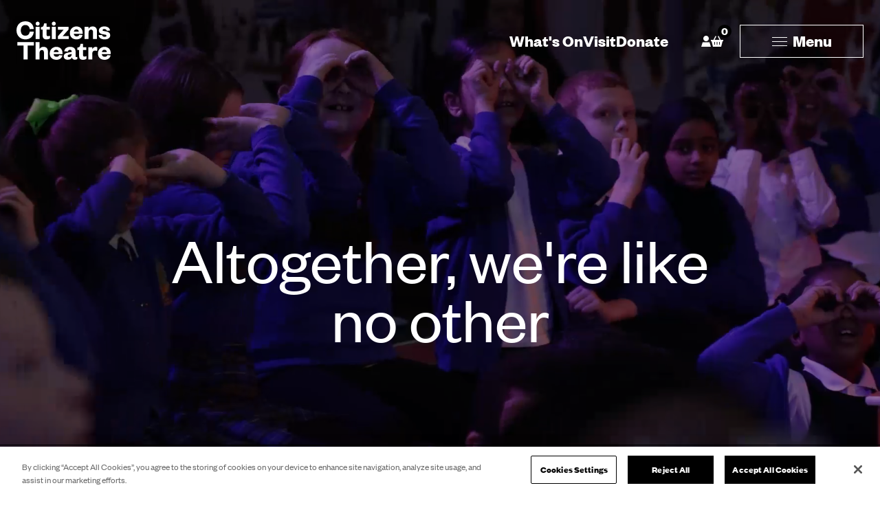

--- FILE ---
content_type: text/html; charset=UTF-8
request_url: https://citz.co.uk/?node_id=1.2.1&prod_id=213
body_size: 90860
content:
<!DOCTYPE html>
<html class="no-js" lang="en-GB">
<head>
    <meta charset="UTF-8">
    <meta http-equiv="x-ua-compatible" content="ie=edge">
    <meta name="viewport" content="width=device-width, initial-scale=1, shrink-to-fit=no">
    <meta name='robots' content='max-image-preview:large' />
<link rel='dns-prefetch' href='//cdnjs.cloudflare.com' />
<link rel='dns-prefetch' href='//citz.co.uk' />
<link rel='dns-prefetch' href='//citizens-theatre-assets.s3.amazonaws.com' />
<link rel="alternate" type="application/rss+xml" title="Citizens Theatre &raquo; Home Comments Feed" href="https://citz.co.uk/sample-page/feed/" />
<style id='classic-theme-styles-inline-css' type='text/css'>
/*! This file is auto-generated */
.wp-block-button__link{color:#fff;background-color:#32373c;border-radius:9999px;box-shadow:none;text-decoration:none;padding:calc(.667em + 2px) calc(1.333em + 2px);font-size:1.125em}.wp-block-file__button{background:#32373c;color:#fff;text-decoration:none}
</style>
<style id='global-styles-inline-css' type='text/css'>
:root{--wp--preset--aspect-ratio--square: 1;--wp--preset--aspect-ratio--4-3: 4/3;--wp--preset--aspect-ratio--3-4: 3/4;--wp--preset--aspect-ratio--3-2: 3/2;--wp--preset--aspect-ratio--2-3: 2/3;--wp--preset--aspect-ratio--16-9: 16/9;--wp--preset--aspect-ratio--9-16: 9/16;--wp--preset--color--black: #000000;--wp--preset--color--cyan-bluish-gray: #abb8c3;--wp--preset--color--white: #ffffff;--wp--preset--color--pale-pink: #f78da7;--wp--preset--color--vivid-red: #cf2e2e;--wp--preset--color--luminous-vivid-orange: #ff6900;--wp--preset--color--luminous-vivid-amber: #fcb900;--wp--preset--color--light-green-cyan: #7bdcb5;--wp--preset--color--vivid-green-cyan: #00d084;--wp--preset--color--pale-cyan-blue: #8ed1fc;--wp--preset--color--vivid-cyan-blue: #0693e3;--wp--preset--color--vivid-purple: #9b51e0;--wp--preset--gradient--vivid-cyan-blue-to-vivid-purple: linear-gradient(135deg,rgba(6,147,227,1) 0%,rgb(155,81,224) 100%);--wp--preset--gradient--light-green-cyan-to-vivid-green-cyan: linear-gradient(135deg,rgb(122,220,180) 0%,rgb(0,208,130) 100%);--wp--preset--gradient--luminous-vivid-amber-to-luminous-vivid-orange: linear-gradient(135deg,rgba(252,185,0,1) 0%,rgba(255,105,0,1) 100%);--wp--preset--gradient--luminous-vivid-orange-to-vivid-red: linear-gradient(135deg,rgba(255,105,0,1) 0%,rgb(207,46,46) 100%);--wp--preset--gradient--very-light-gray-to-cyan-bluish-gray: linear-gradient(135deg,rgb(238,238,238) 0%,rgb(169,184,195) 100%);--wp--preset--gradient--cool-to-warm-spectrum: linear-gradient(135deg,rgb(74,234,220) 0%,rgb(151,120,209) 20%,rgb(207,42,186) 40%,rgb(238,44,130) 60%,rgb(251,105,98) 80%,rgb(254,248,76) 100%);--wp--preset--gradient--blush-light-purple: linear-gradient(135deg,rgb(255,206,236) 0%,rgb(152,150,240) 100%);--wp--preset--gradient--blush-bordeaux: linear-gradient(135deg,rgb(254,205,165) 0%,rgb(254,45,45) 50%,rgb(107,0,62) 100%);--wp--preset--gradient--luminous-dusk: linear-gradient(135deg,rgb(255,203,112) 0%,rgb(199,81,192) 50%,rgb(65,88,208) 100%);--wp--preset--gradient--pale-ocean: linear-gradient(135deg,rgb(255,245,203) 0%,rgb(182,227,212) 50%,rgb(51,167,181) 100%);--wp--preset--gradient--electric-grass: linear-gradient(135deg,rgb(202,248,128) 0%,rgb(113,206,126) 100%);--wp--preset--gradient--midnight: linear-gradient(135deg,rgb(2,3,129) 0%,rgb(40,116,252) 100%);--wp--preset--font-size--small: 13px;--wp--preset--font-size--medium: 20px;--wp--preset--font-size--large: 36px;--wp--preset--font-size--x-large: 42px;--wp--preset--spacing--20: 0.44rem;--wp--preset--spacing--30: 0.67rem;--wp--preset--spacing--40: 1rem;--wp--preset--spacing--50: 1.5rem;--wp--preset--spacing--60: 2.25rem;--wp--preset--spacing--70: 3.38rem;--wp--preset--spacing--80: 5.06rem;--wp--preset--shadow--natural: 6px 6px 9px rgba(0, 0, 0, 0.2);--wp--preset--shadow--deep: 12px 12px 50px rgba(0, 0, 0, 0.4);--wp--preset--shadow--sharp: 6px 6px 0px rgba(0, 0, 0, 0.2);--wp--preset--shadow--outlined: 6px 6px 0px -3px rgba(255, 255, 255, 1), 6px 6px rgba(0, 0, 0, 1);--wp--preset--shadow--crisp: 6px 6px 0px rgba(0, 0, 0, 1);}:where(.is-layout-flex){gap: 0.5em;}:where(.is-layout-grid){gap: 0.5em;}body .is-layout-flex{display: flex;}.is-layout-flex{flex-wrap: wrap;align-items: center;}.is-layout-flex > :is(*, div){margin: 0;}body .is-layout-grid{display: grid;}.is-layout-grid > :is(*, div){margin: 0;}:where(.wp-block-columns.is-layout-flex){gap: 2em;}:where(.wp-block-columns.is-layout-grid){gap: 2em;}:where(.wp-block-post-template.is-layout-flex){gap: 1.25em;}:where(.wp-block-post-template.is-layout-grid){gap: 1.25em;}.has-black-color{color: var(--wp--preset--color--black) !important;}.has-cyan-bluish-gray-color{color: var(--wp--preset--color--cyan-bluish-gray) !important;}.has-white-color{color: var(--wp--preset--color--white) !important;}.has-pale-pink-color{color: var(--wp--preset--color--pale-pink) !important;}.has-vivid-red-color{color: var(--wp--preset--color--vivid-red) !important;}.has-luminous-vivid-orange-color{color: var(--wp--preset--color--luminous-vivid-orange) !important;}.has-luminous-vivid-amber-color{color: var(--wp--preset--color--luminous-vivid-amber) !important;}.has-light-green-cyan-color{color: var(--wp--preset--color--light-green-cyan) !important;}.has-vivid-green-cyan-color{color: var(--wp--preset--color--vivid-green-cyan) !important;}.has-pale-cyan-blue-color{color: var(--wp--preset--color--pale-cyan-blue) !important;}.has-vivid-cyan-blue-color{color: var(--wp--preset--color--vivid-cyan-blue) !important;}.has-vivid-purple-color{color: var(--wp--preset--color--vivid-purple) !important;}.has-black-background-color{background-color: var(--wp--preset--color--black) !important;}.has-cyan-bluish-gray-background-color{background-color: var(--wp--preset--color--cyan-bluish-gray) !important;}.has-white-background-color{background-color: var(--wp--preset--color--white) !important;}.has-pale-pink-background-color{background-color: var(--wp--preset--color--pale-pink) !important;}.has-vivid-red-background-color{background-color: var(--wp--preset--color--vivid-red) !important;}.has-luminous-vivid-orange-background-color{background-color: var(--wp--preset--color--luminous-vivid-orange) !important;}.has-luminous-vivid-amber-background-color{background-color: var(--wp--preset--color--luminous-vivid-amber) !important;}.has-light-green-cyan-background-color{background-color: var(--wp--preset--color--light-green-cyan) !important;}.has-vivid-green-cyan-background-color{background-color: var(--wp--preset--color--vivid-green-cyan) !important;}.has-pale-cyan-blue-background-color{background-color: var(--wp--preset--color--pale-cyan-blue) !important;}.has-vivid-cyan-blue-background-color{background-color: var(--wp--preset--color--vivid-cyan-blue) !important;}.has-vivid-purple-background-color{background-color: var(--wp--preset--color--vivid-purple) !important;}.has-black-border-color{border-color: var(--wp--preset--color--black) !important;}.has-cyan-bluish-gray-border-color{border-color: var(--wp--preset--color--cyan-bluish-gray) !important;}.has-white-border-color{border-color: var(--wp--preset--color--white) !important;}.has-pale-pink-border-color{border-color: var(--wp--preset--color--pale-pink) !important;}.has-vivid-red-border-color{border-color: var(--wp--preset--color--vivid-red) !important;}.has-luminous-vivid-orange-border-color{border-color: var(--wp--preset--color--luminous-vivid-orange) !important;}.has-luminous-vivid-amber-border-color{border-color: var(--wp--preset--color--luminous-vivid-amber) !important;}.has-light-green-cyan-border-color{border-color: var(--wp--preset--color--light-green-cyan) !important;}.has-vivid-green-cyan-border-color{border-color: var(--wp--preset--color--vivid-green-cyan) !important;}.has-pale-cyan-blue-border-color{border-color: var(--wp--preset--color--pale-cyan-blue) !important;}.has-vivid-cyan-blue-border-color{border-color: var(--wp--preset--color--vivid-cyan-blue) !important;}.has-vivid-purple-border-color{border-color: var(--wp--preset--color--vivid-purple) !important;}.has-vivid-cyan-blue-to-vivid-purple-gradient-background{background: var(--wp--preset--gradient--vivid-cyan-blue-to-vivid-purple) !important;}.has-light-green-cyan-to-vivid-green-cyan-gradient-background{background: var(--wp--preset--gradient--light-green-cyan-to-vivid-green-cyan) !important;}.has-luminous-vivid-amber-to-luminous-vivid-orange-gradient-background{background: var(--wp--preset--gradient--luminous-vivid-amber-to-luminous-vivid-orange) !important;}.has-luminous-vivid-orange-to-vivid-red-gradient-background{background: var(--wp--preset--gradient--luminous-vivid-orange-to-vivid-red) !important;}.has-very-light-gray-to-cyan-bluish-gray-gradient-background{background: var(--wp--preset--gradient--very-light-gray-to-cyan-bluish-gray) !important;}.has-cool-to-warm-spectrum-gradient-background{background: var(--wp--preset--gradient--cool-to-warm-spectrum) !important;}.has-blush-light-purple-gradient-background{background: var(--wp--preset--gradient--blush-light-purple) !important;}.has-blush-bordeaux-gradient-background{background: var(--wp--preset--gradient--blush-bordeaux) !important;}.has-luminous-dusk-gradient-background{background: var(--wp--preset--gradient--luminous-dusk) !important;}.has-pale-ocean-gradient-background{background: var(--wp--preset--gradient--pale-ocean) !important;}.has-electric-grass-gradient-background{background: var(--wp--preset--gradient--electric-grass) !important;}.has-midnight-gradient-background{background: var(--wp--preset--gradient--midnight) !important;}.has-small-font-size{font-size: var(--wp--preset--font-size--small) !important;}.has-medium-font-size{font-size: var(--wp--preset--font-size--medium) !important;}.has-large-font-size{font-size: var(--wp--preset--font-size--large) !important;}.has-x-large-font-size{font-size: var(--wp--preset--font-size--x-large) !important;}
:where(.wp-block-post-template.is-layout-flex){gap: 1.25em;}:where(.wp-block-post-template.is-layout-grid){gap: 1.25em;}
:where(.wp-block-columns.is-layout-flex){gap: 2em;}:where(.wp-block-columns.is-layout-grid){gap: 2em;}
:root :where(.wp-block-pullquote){font-size: 1.5em;line-height: 1.6;}
</style>
<link rel='stylesheet' id='basetheme-css' href='https://citz.co.uk/themes/childtheme/assets/css/main.css?ver=1763983636' type='text/css' media='all' />
<link rel='stylesheet' id='sib-front-css-css' href='https://citz.co.uk/plugins/mailin/css/mailin-front.css?ver=6.8.3' type='text/css' media='all' />
<script type="text/javascript" src="//cdnjs.cloudflare.com/ajax/libs/jquery/3.3.1/jquery.min.js?ver=3.3.1" id="jquery-js"></script>
<script type="text/javascript" id="jquery-js-after">
/* <![CDATA[ */
window.jQuery || document.write('<script src="https://citz.co.uk/themes/childtheme/static/js/jquery-3.3.1.min.js">\x3C/script>')
/* ]]> */
</script>
<script type="text/javascript" src="https://citz.co.uk/themes/basetheme/assets/build/js/core.js?ver=1.1.0" id="basetheme-core-js"></script>
<script type="text/javascript" id="sib-front-js-js-extra">
/* <![CDATA[ */
var sibErrMsg = {"invalidMail":"Please fill out valid email address","requiredField":"Please fill out required fields","invalidDateFormat":"Please fill out valid date format","invalidSMSFormat":"Please fill out valid phone number"};
var ajax_sib_front_object = {"ajax_url":"https:\/\/citz.co.uk\/admin\/wp-admin\/admin-ajax.php","ajax_nonce":"c21be66735","flag_url":"https:\/\/citz.co.uk\/plugins\/mailin\/img\/flags\/"};
/* ]]> */
</script>
<script type="text/javascript" src="https://citz.co.uk/plugins/mailin/js/mailin-front.js?ver=1734943146" id="sib-front-js-js"></script>
<link rel="canonical" href="https://citz.co.uk/" />

<!-- Title -->
    <title>Home | Citizens Theatre</title>

<!-- Description -->
    <meta name="description" content="Glasgow&#039;s Citizens Theatre is the principal producing theatre in the west of Scotland. Find out more about the Citz&#039;s work onstage and in the community.">

<!-- Twitter: Post -->
    <!-- Twitter: Card Size -->
            <meta name="twitter:card" content="summary"/>
    
    <!-- Twitter: Site -->
    
    <!-- Twitter: Title -->
            <meta name="twitter:title" content="Home | Citizens Theatre"/>
    
    <!-- Twitter: Description -->
            <meta name="twitter:description" content="Glasgow&amp;#039;s Citizens Theatre is the principal producing theatre in the west of Scotland. Find out more about the Citz&amp;#039;s work onstage and in the community."/>
    
    <!-- Twitter: Image -->
    
<!-- Twitter: Archive -->

<!-- Facebook: Post -->
    <!-- Facebook: URL -->
            <meta property="og:url" content="https://citz.co.uk/">
    
    <!-- Facebook: Site Name -->
            <meta property="og:site_name" content="Citizens Theatre"/>
    
    <!-- Facebook: Title -->
            <meta property="og:title" content="Home | Citizens Theatre"/>
    
    <!-- Facebook: Description -->
            <meta property="og:description" content="Glasgow&amp;#039;s Citizens Theatre is the principal producing theatre in the west of Scotland. Find out more about the Citz&amp;#039;s work onstage and in the community."/>
    
    <!-- Facebook: Image -->
    
<!-- Facebook: Archive -->

<!-- Hide From Search Engines -->

<!-- Canonical Tag -->
<script type="text/javascript" src="https://cdn.by.wonderpush.com/sdk/1.1/wonderpush-loader.min.js" async></script>
<script type="text/javascript">
  window.WonderPush = window.WonderPush || [];
  window.WonderPush.push(['init', {"customDomain":"https:\/\/citz.co.uk\/plugins\/mailin\/","serviceWorkerUrl":"wonderpush-worker-loader.min.js?webKey=2c73d5460a3ad051acaf1f245f91d90c10e0788c57fb17db293541b675e47b48","frameUrl":"wonderpush.min.html","webKey":"2c73d5460a3ad051acaf1f245f91d90c10e0788c57fb17db293541b675e47b48"}]);
</script>    <!-- Google Tag Manager -->
<script>(function(w,d,s,l,i){w[l]=w[l]||[];w[l].push({'gtm.start':
new Date().getTime(),event:'gtm.js'});var f=d.getElementsByTagName(s)[0],
j=d.createElement(s),dl=l!='dataLayer'?'&l='+l:'';j.async=true;j.src=
'https://www.googletagmanager.com/gtm.js?id='+i+dl;f.parentNode.insertBefore(j,f);
})(window,document,'script','dataLayer','GTM-MFX2WK');</script>
<!-- End Google Tag Manager -->    <link rel="apple-touch-icon" sizes="180x180" href="/static/apple-touch-icon.png">
<link rel="icon" type="image/png" sizes="32x32" href="/static/favicon-32x32.png">
<link rel="icon" type="image/png" sizes="16x16" href="/static/favicon-16x16.png">
<link rel="manifest" href="/static/site.webmanifest">
<link rel="mask-icon" href="/static/safari-pinned-tab.svg" color="#5bbad5">
<meta name="msapplication-TileColor" content="#000000">
<meta name="theme-color" content="#000000">        <!-- CookiePro Cookies Consent Notice start for citz.co.uk -->
    <script type="text/javascript" src="https://cookie-cdn.cookiepro.com/consent/018e65f0-293d-7c62-afe2-a1b829275ee1/OtAutoBlock.js" ></script>
    <script src="https://cookie-cdn.cookiepro.com/scripttemplates/otSDKStub.js"  type="text/javascript" charset="UTF-8" data-domain-script="018e65f0-293d-7c62-afe2-a1b829275ee1" ></script>
    <script type="text/javascript">
    function OptanonWrapper() { }
    </script>

    <script src="https://webcomponents.spektrix.com/stable/webcomponents-loader.js"></script>
    <script src="https://webcomponents.spektrix.com/stable/spektrix-component-loader.js" data-components="spektrix-login-status,spektrix-basket-summary,spektrix-donate,spektrix-memberships" async></script>
    
    </head>

<body class="home wp-singular page-template-default page page-id-2 wp-theme-basetheme wp-child-theme-childtheme sample-page">

    <!-- Google Tag Manager (noscript) -->
<noscript><iframe src="https://www.googletagmanager.com/ns.html?id=GTM-MFX2WK"
height="0" width="0" style="display:none;visibility:hidden"></iframe></noscript>
<!-- End Google Tag Manager (noscript) -->
    

    <a href="#main-content" class="c-btn c-btn--skip-link">
    Skip to main content
</a>
<header class="c-header">
    <h2 class="u-hidden-visually">     
        Website navigation
    </h2>
    <div class="c-header__wrap">
        <div class="c-header__container-left">
            <a class="c-header__logo" href="https://citz.co.uk" title="Citizens Theatre - Home">
                <svg width="137" height="56" viewBox="0 0 137 56" fill="none" xmlns="http://www.w3.org/2000/svg" role="img">
<title>Citizens Theatre Logo</title>
<g clip-path="url(#clip0_669_6038)">
<path d="M12.8759 26.311C20.5207 26.311 24.6657 21.4833 25.1081 15.1267L19.2735 14.8855C18.9117 18.1038 17.0608 20.9204 12.8359 20.9204C8.61102 20.9204 6.27703 17.9026 6.27703 13.1555C6.27703 8.40838 8.77157 5.39061 12.8359 5.39061C16.9002 5.39061 18.9117 8.20648 19.2735 11.4247L25.1081 11.1836C24.6657 4.82772 20.5207 0 12.8759 0C5.23097 0 0 5.35066 0 13.1555C0 20.9603 5.55278 26.311 12.8759 26.311Z" />
<path d="M30.7397 6.28517C32.3395 6.28517 33.6367 4.98817 33.6367 3.38868C33.6367 1.78919 32.3395 0.492188 30.7397 0.492188C29.14 0.492188 27.8428 1.78919 27.8428 3.38868C27.8428 4.98817 29.14 6.28517 30.7397 6.28517Z" />
<path d="M33.6367 7.96533H27.8428V25.828H33.6367V7.96533Z" />
<path d="M38.0617 21.0402C38.0617 25.0632 40.6768 26.3103 43.5738 26.3103C45.9078 26.3103 47.4362 25.7467 48.7641 24.7415V20.9197C47.6773 21.4027 46.7526 21.6431 45.8671 21.6431C44.4992 21.6431 43.775 20.9996 43.775 19.4707V12.0283H48.5229V7.96467H43.775V3.01709H40.1937L39.5901 5.39064C39.1477 7.04007 38.6239 7.96538 36.8543 8.28785L35.5664 8.48903V12.029H38.0617V21.041V21.0402Z" />
<path d="M54.2759 6.28517C55.8764 6.28517 57.1729 4.98817 57.1729 3.38868C57.1729 1.78919 55.8764 0.492188 54.2759 0.492188C52.6754 0.492188 51.3789 1.78919 51.3789 3.38868C51.3789 4.98817 52.6761 6.28517 54.2759 6.28517Z" />
<path d="M57.1729 7.96533H51.3789V25.828H57.1729V7.96533Z" />
<path d="M75.9629 21.6038H67.1514L75.7624 11.9084V7.96533H60.3513V12.1895H68.6398L60.1494 21.8457V25.828H75.9629V21.6038Z" />
<path d="M87.3081 26.3108C91.9761 26.3108 95.1549 24.0172 96.0804 19.9542L91.4124 19.5119C90.7688 21.1613 89.5215 21.9254 87.5093 21.9254C85.256 21.9254 83.4857 20.5578 83.3244 18.1842H96.2002V16.4142C96.2002 11.5466 93.1021 7.48291 87.1868 7.48291C81.7146 7.48291 77.6104 11.5466 77.6104 17.1783C77.6104 22.8101 81.634 26.3108 87.3074 26.3108H87.3081ZM87.1475 11.7071C89.3602 11.7071 90.4869 13.3166 90.6082 15.0866H83.4057C83.7275 13.196 84.8143 11.7071 87.1475 11.7071Z" />
<path d="M104.85 16.736C104.85 13.9201 106.017 12.0695 108.351 12.0695C110.484 12.0695 111.329 13.4778 111.329 16.0518V25.8278H117.123V14.6435C117.123 10.8217 115.513 7.48291 110.684 7.48291C107.988 7.48291 105.816 8.76992 104.85 10.7411V7.96518H99.0557V25.8278H104.85V16.736H104.85Z" />
<path d="M128.267 22.5689C126.095 22.5689 124.726 21.6029 124.485 19.8736L119.415 19.9942C119.737 24.3389 123.398 26.3108 128.227 26.3108C133.057 26.3108 136.275 24.2191 136.275 20.4772C136.275 17.0577 134.021 15.3277 130.118 14.7241L126.658 14.1206C125.773 14 125.21 13.557 125.21 12.8329C125.21 11.8676 126.095 11.264 127.544 11.264C129.756 11.264 131.004 12.1494 131.286 13.7182L136.074 13.5577C135.712 9.73589 132.694 7.48291 127.624 7.48291C122.836 7.48291 119.818 9.93708 119.818 13.3965C119.818 16.8558 122.031 18.3447 126.135 18.9883L128.871 19.4313C130.319 19.6724 130.883 20.1554 130.883 21.0408C130.883 22.0067 129.837 22.5696 128.268 22.5696L128.267 22.5689Z" />
<path d="M1.32324 35.2003H10.1348V55.5164H16.2106V35.2003H25.1434V30.1714H1.32324V35.2003Z" />
<path d="M39.3092 37.1715C36.6135 37.1715 34.4408 38.4592 33.4746 40.4304V30.1714H27.6807V55.5164H33.4746V46.4245C33.4746 43.6087 34.6413 41.7573 36.9753 41.7573C39.108 41.7573 39.9529 43.1656 39.9529 45.7404V55.5164H45.7468V44.3321C45.7468 40.5103 44.1371 37.1715 39.3085 37.1715H39.3092Z" />
<path d="M57.8977 37.1714C52.4256 37.1714 48.3213 41.235 48.3213 46.8668C48.3213 52.4985 52.3457 55.9993 58.019 55.9993C62.6863 55.9993 65.8651 53.7063 66.7906 49.6427L62.1226 49.2004C61.479 50.8498 60.2317 51.6139 58.2203 51.6139C55.9669 51.6139 54.1959 50.2463 54.0353 47.8727H66.9112V46.1027C66.9112 41.235 63.813 37.1714 57.8977 37.1714ZM54.1152 44.775C54.4371 42.8837 55.5231 41.3956 57.8571 41.3956C60.0698 41.3956 61.1964 43.005 61.3177 44.775H54.1152Z" />
<path d="M85.9821 50.6486V44.1315C85.9821 39.2631 82.6427 37.1714 77.9747 37.1714C72.8643 37.1714 70.008 39.8267 69.4044 43.6485L74.7966 44.0509C75.1184 42.562 75.9632 41.5161 77.6529 41.5161C79.3426 41.5161 80.2687 42.522 80.2687 44.2114V44.5332L75.2789 45.4185C71.3359 46.1826 68.7607 47.6309 68.7607 51.051C68.7607 54.1087 71.0141 55.9187 74.5954 55.9187C77.3718 55.9187 79.5845 54.8328 80.5905 52.7803C81.1136 54.7922 82.6827 55.9187 84.8154 55.9187C86.5857 55.9187 87.7124 55.3957 88.5979 54.7522V51.6545C88.0749 51.8957 87.6318 51.9763 87.1095 51.9763C86.3852 51.9763 85.9828 51.5739 85.9828 50.6486H85.9821ZM80.268 47.9526C80.268 50.4874 78.5784 52.0969 76.4456 52.0969C75.1983 52.0969 74.3934 51.4534 74.3934 50.4075C74.3934 48.9992 75.5201 48.5569 77.3311 48.1945L80.2687 47.5909V47.9526H80.268Z" />
<path d="M96.8053 49.1604V41.718H101.553V37.6543H96.8053V32.7061H93.224L92.6203 35.0796C92.1779 36.729 91.6549 37.6543 89.8846 37.9761L88.5967 38.1773V41.718H91.0919V50.7299C91.0919 54.7536 93.7071 56 96.6048 56C98.938 56 100.467 55.4371 101.795 54.4312V50.6094C100.709 51.0923 99.7836 51.3335 98.8981 51.3335C97.5302 51.3335 96.8053 50.69 96.8053 49.1611V49.1604Z" />
<path d="M110.203 40.9133V37.6544H104.408V55.517H110.203V47.0687C110.203 43.9703 111.813 42.6027 114.227 42.6027C115.474 42.6027 116.359 42.8038 117.285 43.3268L117.647 37.8955C117.164 37.4931 116.239 37.1714 115.152 37.1714C112.738 37.1714 110.887 38.9014 110.203 40.9126V40.9133Z" />
<path d="M137 46.1027C137 41.235 133.902 37.1714 127.987 37.1714C122.514 37.1714 118.41 41.235 118.41 46.8668C118.41 52.4985 122.434 55.9993 128.107 55.9993C132.775 55.9993 135.954 53.7063 136.879 49.6427L132.212 49.2004C131.568 50.8498 130.321 51.6139 128.309 51.6139C126.056 51.6139 124.285 50.2463 124.124 47.8727H137V46.1027ZM124.205 44.775C124.527 42.8837 125.613 41.3956 127.947 41.3956C130.16 41.3956 131.287 43.005 131.407 44.775H124.205Z" />
</g>
<defs>
<clipPath id="clip0_669_6038">
<rect width="137" height="56" />
</clipPath>
</defs>
</svg>
                <span class="u-hidden-visually">Citizens Theatre</span>
            </a>
        </div>

        <div class="c-header__container-right">
            <div class="c-header__form-container">
                <form method="get" action="https://citz.co.uk" class="c-search-form c-header-search__form">
                    <label for="site-search-input" class="u-hidden-visually">Search the site</label>
                    <input type="text" class="c-search-form__input" name="s" id="site-search-input" placeholder="Search">
                    <button class="c-search-form__submit" type="submit" name="submit" id="site-search-submit" value="Search">
                        <i class="fas fa-search" aria-hidden="true"></i>
                        <span class="u-hidden-visually">Submit search</span>
                    </button>
                </form>
            </div>
        
            <nav class="c-header-nav" aria-labelledby="header-nav-title">
                <h3 class="u-hidden-visually" id="header-nav-title">
                    Secondary 
                </h3>
                <ul class="c-header-nav__list">
                    <li>
                        <a class="c-header-nav__link" href="https://citz.co.uk/whats-on/">What&apos;s On</a>
                    </li>
                    <li>
                        <a class="c-header-nav__link" href="https://citz.co.uk/visit/">Visit</a>
                    </li>
                    <li>
                        <a class="c-header-nav__link" href="https://citz.co.uk/donate/">Donate</a>
                    </li>
                </ul> 
            </nav>

            
<div class="c-header-spektrix">
            <spektrix-login-status client-name="citizenstheatre" custom-domain="tickets.citz.co.uk">
            <a class="c-header-spektrix__link c-header-spektrix__link--account" href="https://citz.co.uk/account/">
                <div class='c-header-spektrix__logged-in' data-logged-in-container style="display: none;">
                    <i class="fa-sharp fa-solid fa-circle-user" aria-hidden="true"></i>
                    <span class="u-hidden-visually">My Account</span>
                </div>
                <div class='c-header-spektrix__logged-out' data-logged-out-container>
                    <i class="fa-sharp fa-solid fa-user" aria-hidden="true"></i>
                    <span class="u-hidden-visually">Log in</span>
                </div>
            </a>
        </spektrix-login-status>
        <spektrix-basket-summary client-name="citizenstheatre" custom-domain="tickets.citz.co.uk">
            <a class="c-header-spektrix__link c-header-spektrix__link--basket" href="https://citz.co.uk/basket/">
                <div class='c-header-spektrix__basket'>
                    <i class="fa-sharp fa-solid fa-basket-shopping" aria-hidden="true"></i>
                    <span class="c-header-spektrix__basket-item" data-basket-item-count></span>
                    <span class="u-hidden-visually">Basket Items</span>
                </div>
                <span class="u-hidden-visually">Basket</span>
            </a>
        </spektrix-basket-summary>
    </div>
        
            <button class="c-menu-trigger c-btn c-btn--ghost c-btn--small" id="c-menu-trigger" aria-controls="c-menu" aria-expanded="false">
                <span class="c-hamburger c-hamburger--squeeze">
                    <span class="c-hamburger-box" aria-hidden="true">
                        <span class="c-hamburger-inner"></span>
                    </span>
                    <span id="c-menu__trigger-label" class="c-menu-trigger__label">
                        Menu
                    </span>
                </span>
            </button>
        </div>
    </div>

    <section class="c-header__menu">
        <h3 class="u-hidden-visually">
            Navigation
        </h3>
        <section  id="c-menu" class="c-menu" >
    <div class="o-grid o-grid--around">
        <div class="c-menu__section c-menu__section--img o-grid__cell u-1/2@desktop">
                                            <figure class="c-col-image__fig">
                    <img src="https://images.citz.co.uk/uploads/2025/04/54349531992_77f4317061_k.jpg"
                        data-sizes="auto"
                        data-srcset=""
                        class="lazyload"
                        alt=""
                        title="54349531992_77f4317061_k"
                        width="1000"
                        height="1600"
                    />
                </figure>
            
            <nav class="c-menu-nav-events " aria-labelledby="header-menu-nav-events">
                <h3 class="u-hidden-visually" id="header-menu-nav-events">
                    Events 
                </h3>
                <ul class="c-menu-nav-events__list">
                    <li>
                        <a class="c-menu-nav-events__link" href="https://citz.co.uk/whats-on/">
                            <div class="c-menu-nav-events__wrapper">
                                What's On
                            </div>
                        </a>
                    </li>
                                                                    <li>
                            <a class="c-menu-nav-events__link" href="https://citz.co.uk/whats-on/vanishing-point-winter-residency/">
                                <div class="c-menu-nav-events__wrapper">
                                    Vanishing Point Winter Residency                                                                            <span class="c-menu-nav-events__dates">
                                            <i class="fal fa-calendar" aria-hidden="true"></i>
                                            <span class="c-menu-nav-events__date-label">26 Jan - 08 Feb</span>
                                        </span>
                                                                    </div>
                            </a>
                        </li>
                                                                    <li>
                            <a class="c-menu-nav-events__link" href="https://citz.co.uk/whats-on/saint-joan-2/">
                                <div class="c-menu-nav-events__wrapper">
                                    Saint Joan                                                                            <span class="c-menu-nav-events__dates">
                                            <i class="fal fa-calendar" aria-hidden="true"></i>
                                            <span class="c-menu-nav-events__date-label">14 &ndash; 28 Feb 2026</span>
                                        </span>
                                                                    </div>
                            </a>
                        </li>
                                                                    <li>
                            <a class="c-menu-nav-events__link" href="https://citz.co.uk/whats-on/waiting-for-godot/">
                                <div class="c-menu-nav-events__wrapper">
                                    Waiting for Godot                                                                            <span class="c-menu-nav-events__dates">
                                            <i class="fal fa-calendar" aria-hidden="true"></i>
                                            <span class="c-menu-nav-events__date-label">20 Feb &ndash; 14 Mar 2026</span>
                                        </span>
                                                                    </div>
                            </a>
                        </li>
                                    </ul>
            </nav>
        </div>

        <div class="c-menu__section c-menu__section--nav o-grid__cell u-1/2@desktop">

            <div>
                <form method="get" action="https://citz.co.uk" class="c-search-form__mobile">
                    <label for="site-search-input-mobile" class="u-hidden-visually">Search the site</label>
                    <input type="text" class="c-search-form__input" name="s" id="site-search-input-mobile" placeholder="Search" autocomplete="off">
                    <button class="c-search-form__submit" type="submit" name="submit" id="site-search-submit-mobile" value="Search">
                        <i class="fas fa-search" aria-hidden="true"></i>
                        <span class="u-hidden-visually">Submit search</span>
                    </button>
                </form>
                
<div class="c-header-spektrix">
            <spektrix-login-status client-name="citizenstheatre" custom-domain="tickets.citz.co.uk">
            <a class="c-header-spektrix__link c-header-spektrix__link--account" href="https://citz.co.uk/account/">
                <div class='c-header-spektrix__logged-in' data-logged-in-container style="display: none;">
                    <i class="fa-sharp fa-solid fa-circle-user" aria-hidden="true"></i>
                    <span class="u-hidden-visually">My Account</span>
                </div>
                <div class='c-header-spektrix__logged-out' data-logged-out-container>
                    <i class="fa-sharp fa-solid fa-user" aria-hidden="true"></i>
                    <span class="u-hidden-visually">Log in</span>
                </div>
            </a>
        </spektrix-login-status>
        <spektrix-basket-summary client-name="citizenstheatre" custom-domain="tickets.citz.co.uk">
            <a class="c-header-spektrix__link c-header-spektrix__link--basket" href="https://citz.co.uk/basket/">
                <div class='c-header-spektrix__basket'>
                    <i class="fa-sharp fa-solid fa-basket-shopping" aria-hidden="true"></i>
                    <span class="c-header-spektrix__basket-item" data-basket-item-count></span>
                    <span class="u-hidden-visually">Basket Items</span>
                </div>
                <span class="u-hidden-visually">Basket</span>
            </a>
        </spektrix-basket-summary>
    </div>
        
                <nav class="c-menu-nav" aria-labelledby="header-menu-nav-title">
                    <h3 class="u-hidden-visually" id="header-menu-nav-title">
                        Secondary 
                    </h3>
                    <ul class="c-menu-nav__list">
                        <li>
                            <a class="c-menu-nav__link" href="https://citz.co.uk/whats-on/">What&apos;s On</a>
                        </li>
                        <li>
                            <a class="c-menu-nav__link" href="https://citz.co.uk/visit/">Visit</a>
                        </li>
                    </ul> 
                </nav>
                
                <nav aria-labelledby="main-nav-title">
                    <h3 class="u-hidden-visually" id="main-nav-title">
                        Main 
                    </h3>
                    <ul id="menu-header-menu" class="c-menu__navigation"><li id="menu-item-2308" class="menu-item menu-item-type-post_type menu-item-object-page menu-item-2308"><a href="https://citz.co.uk/participate/">Participate</a></li>
<li id="menu-item-2309" class="menu-item menu-item-type-post_type menu-item-object-page menu-item-2309"><a href="https://citz.co.uk/support/">Support</a></li>
<li id="menu-item-6672" class="menu-item menu-item-type-post_type menu-item-object-page menu-item-6672"><a href="https://citz.co.uk/memberships/">Membership</a></li>
<li id="menu-item-2573" class="menu-item menu-item-type-post_type menu-item-object-page menu-item-2573"><a href="https://citz.co.uk/about/our-transformation/">Our transformation</a></li>
<li id="menu-item-2312" class="menu-item menu-item-type-post_type menu-item-object-page menu-item-2312"><a href="https://citz.co.uk/about/">About</a></li>
<li id="menu-item-3949" class="menu-item menu-item-type-post_type menu-item-object-page menu-item-3949"><a href="https://citz.co.uk/opportunities/">Opportunities</a></li>
</ul>                </nav>
            </div>

            <div class="c-menu__footer">
                <ul class="c-menu__social">
                    <li>
                        <a href="https://twitter.com/citizenstheatre">
                            <i class="fa-brands fa-x-twitter" aria-hidden="true"></i> 
                            <span class="u-hidden-visually">Twitter</span>
                        </a>
                    </li>
                    <li>
                        <a href="https://www.facebook.com/citizenstheatre/">
                            <i class="fa-brands fa-facebook" aria-hidden="true"></i> 
                            <span class="u-hidden-visually">Facebook</span>
                        </a>
                    </li>
                    <li>
                        <a href="https://www.youtube.com/user/citizenstheatre">
                            <i class="fa-brands fa-youtube" aria-hidden="true"></i> 
                            <span class="u-hidden-visually">Youtube</span>
                        </a>
                    </li>
                    <li>
                        <a href="https://www.instagram.com/citizenstheatre/">
                            <i class="fa-brands fa-instagram" aria-hidden="true"></i>
                            <span class="u-hidden-visually">Instagram</span>
                        </a>
                    </li>
                </ul>
                <div>
                    <svg width="121" height="132" viewBox="0 0 121 132" fill="none" aria-hidden="true" xmlns="http://www.w3.org/2000/svg">
<g clip-path="url(#clip0_669_6012)">
<path d="M121 115.056L104.052 95.524C108.77 87.2239 112.82 77.6062 116.167 66.7162L116.495 65.6443L98.0245 59.8877L97.6956 60.9596C95.4664 68.2134 93.0248 74.4639 90.4497 79.8478L38.0609 19.4737H78.2235V0H11.7761L11.7797 18.7733L79.6761 97.0237C67.5154 111.511 54.8681 112.894 48.4522 112.446C34.0077 111.409 21.2488 100.326 19.4043 87.2166C17.8728 76.3339 23.4586 65.45 34.0708 58.3281L21.801 44.1858C15.8244 48.4049 11.0043 53.3341 7.7727 58.5567C1.59346 68.5447 -0.919734 79.1927 0.298638 90.2061C3.10915 115.594 22.8883 132 50.6912 132C63.404 132 75.7236 127.107 86.3189 117.852C88.4486 115.991 90.4994 113.962 92.4738 111.773L106.441 127.871L121 115.058V115.056Z" fill="white"/>
</g>
<defs>
<clipPath id="clip0_669_6012">
<rect width="121" height="132" fill="white"/>
</clipPath>
</defs>
</svg>
                </div>
            </div>
        </div>
    </div>
</section>


    </section>
</header>

            <main id="main-content">

<section class="c-masthead c-masthead--front-page c-masthead--has-img c-masthead--has-video">

    <div class="c-masthead-wrapper">

                    <div class="c-masthead__video">
    <video muted autoplay loop playsinline
    fetchpriority="high"
    poster="https://images.citz.co.uk/uploads/2024/04/42259051981_6f47ce5b68_6k-scaled.jpg?resize=1584%2C990&gravity"
    class="">
        <source src="https://citizens-theatre-assets.s3.amazonaws.com/uploads/2024/10/Citz-Desktop-loop_2-1.mp4" type="video/mp4">
        Your browser does not support the video tag.
    </video>
    <div class="c-masthead__img-overlay animate__animated animate__fadeOut animate__slower animate__delay-2s" aria-hidden="true"></div>
    <button id="masthead-video-control" class="c-btn c-btn--ghost c-btn--small c-masthead__video-control" aria-pressed="false" aria-label="Pause Video">
        <i class="state-icon fass fa-pause" aria-hidden="true"></i>
        <span class="state-text u-hidden-visually">Pause</span>
    </button>
</div>        
        <div  class="c-masthead__container">
            <div class="c-masthead__content">
                <div class="c-masthead__content-wrapper o-wrapper">
                                        <div class="c-masthead__intro c-wysiwyg"> 
                                                    <h1 class="c-masthead__title">Altogether, we're like no other</h1>
                                                
                                            </div>

                                    </div>

                            </div>
        </div>
    </div>
    <i class="fa-thin fa-chevrons-down" aria-hidden="true"></i>
</section>

<section class="c-container u-transparent-bg c-container--inset c-container--left c-container--vertical-top">
    <div class="c-container__anchor" ></div>

     
    <div class="o-wrapper">
        <div class="c-container__wrap">
            
            <div class="c-container__blocks">
                <div class="o-grid o-grid--stretch">
                                            <div class="o-grid__cell u-1/1@desktop">
    <div class="c-col c-events-block c-col c-col-events-block">

        <div class="c-events-block__header">
            
                                        <div>
                    <a class="c-cta" href="https://citz.co.uk/whats-on/" >
                        What’s On                    </a>
                </div>
                    </div>

                    <div class="o-grid o-grid--stretch" data-item-count="2">
                                    <div class="o-grid__cell">
                        
<div class="c-col c-event-card c-event-card--shows u-custom-bg" style='background-color: #1ffde6; color: #000000;'>
    
    <div class="c-event-card__image">
                <figure class="c-event-card__fig lazyload c-col-image__fig--crop c-col-image__fig--16x10-crop">
                                            <img
                    src="https://images.citz.co.uk/uploads/2025/11/VPCitzpleats.jpg?resize=16%2C10&gravity"
                    data-lazyload
                    data-sizes="auto"
                    data-srcset="https://images.citz.co.uk/uploads/2025/11/VPCitzpleats.jpg?resize=16%2C10&gravity 16w, https://images.citz.co.uk/uploads/2025/11/VPCitzpleats.jpg?resize=160%2C100&gravity 160w, https://images.citz.co.uk/uploads/2025/11/VPCitzpleats.jpg?resize=480%2C300&gravity 480w, https://images.citz.co.uk/uploads/2025/11/VPCitzpleats.jpg?resize=640%2C400&gravity 640w, https://images.citz.co.uk/uploads/2025/11/VPCitzpleats.jpg?resize=960%2C600&gravity 960w, https://images.citz.co.uk/uploads/2025/11/VPCitzpleats.jpg?resize=1584%2C990&gravity 1584w, https://images.citz.co.uk/uploads/2025/11/VPCitzpleats.jpg?resize=1992%2C1245&gravity 1992w"
                    class="lazyload"
                    alt=""
                    title="Vibrant and colorful abstract background with vertical lines and blurred color spots"
                    width="160"
                    height="100"
                />
                    </figure>
    </div>

    <div class="c-event-card__wrap">
        <a class="c-event-card__permalink" href="https://citz.co.uk/whats-on/vanishing-point-winter-residency/">
            <span class="u-hidden-visually">Vanishing Point Winter Residency</span>
        </a>

        <div class="c-event-card__content">
            <div class="c-event-card__info">
                <h3 class="c-event-card__title">
                    Vanishing Point Winter Residency                </h3>                    
            </div>
            <div class="c-event-card__bottom">
                                    <div class="c-event-card__date-location-container">
                        
                                                    <div class="c-event-card__dates">
                                <i class="fal fa-calendar" aria-hidden="true"></i>
                                <p class="c-event-card__date-label">26 Jan - 08 Feb</p>
                            </div>
                                            </div>
                
                <div class="c-event-card__btn-container">
                    <a class="c-btn c-btn--cta" href="https://citz.co.uk/whats-on/vanishing-point-winter-residency/"><i class='fa-sharp fa-regular fa-ticket' aria-hidden='true'></i> Tickets &amp; Info</a>
                </div>
            </div>

        </div>
    </div>
</div>
                    </div>
                                    <div class="o-grid__cell">
                        
<div class="c-col c-event-card c-event-card--shows u-custom-bg" style='background-color: #fbe675; color: #000000;'>
    
    <div class="c-event-card__image">
                <figure class="c-event-card__fig lazyload c-col-image__fig--crop c-col-image__fig--16x10-crop">
                                            <img
                    src="https://images.citz.co.uk/uploads/2025/07/W076-WFG-CITZ-333-1200mm-POSTER-V4.jpg?resize=16%2C10&gravity"
                    data-lazyload
                    data-sizes="auto"
                    data-srcset="https://images.citz.co.uk/uploads/2025/07/W076-WFG-CITZ-333-1200mm-POSTER-V4.jpg?resize=16%2C10&gravity 16w, https://images.citz.co.uk/uploads/2025/07/W076-WFG-CITZ-333-1200mm-POSTER-V4.jpg?resize=160%2C100&gravity 160w, https://images.citz.co.uk/uploads/2025/07/W076-WFG-CITZ-333-1200mm-POSTER-V4.jpg?resize=480%2C300&gravity 480w, https://images.citz.co.uk/uploads/2025/07/W076-WFG-CITZ-333-1200mm-POSTER-V4.jpg?resize=640%2C400&gravity 640w, https://images.citz.co.uk/uploads/2025/07/W076-WFG-CITZ-333-1200mm-POSTER-V4.jpg?resize=960%2C600&gravity 960w, https://images.citz.co.uk/uploads/2025/07/W076-WFG-CITZ-333-1200mm-POSTER-V4.jpg?resize=1584%2C990&gravity 1584w, https://images.citz.co.uk/uploads/2025/07/W076-WFG-CITZ-333-1200mm-POSTER-V4.jpg?resize=1992%2C1245&gravity 1992w"
                    class="lazyload"
                    alt=""
                    title="[L-R]George Costigan and Matthew Kelly in Waiting for Godot, directed by Dominic Hill - Photograph by Peter Dibdin"
                    width="160"
                    height="100"
                />
                    </figure>
    </div>

    <div class="c-event-card__wrap">
        <a class="c-event-card__permalink" href="https://citz.co.uk/whats-on/waiting-for-godot/">
            <span class="u-hidden-visually">Waiting for Godot</span>
        </a>

        <div class="c-event-card__content">
            <div class="c-event-card__info">
                <h3 class="c-event-card__title">
                    Waiting for Godot                </h3>                    
            </div>
            <div class="c-event-card__bottom">
                                    <div class="c-event-card__date-location-container">
                                                    <div class="c-event-card__locations">
                                <i class="fal fa-map-marker-alt" aria-hidden="true"></i>
                                <p class="c-event-card__location-label">
                                    Citizens Theatre - Main Theatre                                </p>
                            </div>
                        
                                                    <div class="c-event-card__dates">
                                <i class="fal fa-calendar" aria-hidden="true"></i>
                                <p class="c-event-card__date-label">20 Feb &ndash; 14 Mar 2026</p>
                            </div>
                                            </div>
                
                <div class="c-event-card__btn-container">
                    <a class="c-btn c-btn--cta" href="https://citz.co.uk/whats-on/waiting-for-godot/#book"><i class='fa-sharp fa-regular fa-ticket' aria-hidden='true'></i> Tickets &amp; Info</a>
                </div>
            </div>

        </div>
    </div>
</div>
                    </div>
                            </div>
            </div>
</div>
                                    </div>
            </div>
        </div>
    </div>
</section>
<section class="c-container u-transparent-bg c-container--inset c-container--left c-container--vertical-top">
    <div class="c-container__anchor" ></div>

     
    <div class="o-wrapper">
        <div class="c-container__wrap">
            
            <div class="c-container__blocks">
                <div class="o-grid o-grid--stretch">
                                                <div class="o-grid__cell">
    <div class="c-col c-col-billboard c-col-billboard--foreground-light c-col-billboard--has-ampersand">
                    
            <div class="c-col c-col-billboard__section c-col-billboard__section--has-bg-image" >
                                                        <figure class="c-col-billboard__section--image c-col-image__fig--crop ">
                        <img
                            src="https://images.citz.co.uk/uploads/2025/09/54758327459_a85de1567e_k-1.jpg?resize=10%2C10&gravity"
                            data-lazyload
                            data-sizes="auto"
                            data-srcset="https://images.citz.co.uk/uploads/2025/09/54758327459_a85de1567e_k-1.jpg?resize=150%2C150&gravity 150w, https://images.citz.co.uk/uploads/2025/09/54758327459_a85de1567e_k-1.jpg?resize=10%2C10&gravity 10w, https://images.citz.co.uk/uploads/2025/09/54758327459_a85de1567e_k-1.jpg?resize=300%2C300&gravity 300w, https://images.citz.co.uk/uploads/2025/09/54758327459_a85de1567e_k-1.jpg?resize=450%2C450&gravity 450w, https://images.citz.co.uk/uploads/2025/09/54758327459_a85de1567e_k-1.jpg?resize=600%2C600&gravity 600w, https://images.citz.co.uk/uploads/2025/09/54758327459_a85de1567e_k-1.jpg?resize=1000%2C1000&gravity 1000w, https://images.citz.co.uk/uploads/2025/09/54758327459_a85de1567e_k-1.jpg?resize=400%2C400&gravity 400w"
                            class="lazyload"
                            alt=""
                            title="54758327459_a85de1567e_k"
                            width="10"
                            height="10" />
                    </figure>
                
                                    <div class="c-wysiwyg c-col-billboard__section-title">
                        <h2 class="c-col-production-title">You</h2>
                    </div>
                 

                            </div>
                    
            <div class="c-col c-col-billboard__section c-col-billboard__section--has-bg-image" >
                                                        <figure class="c-col-billboard__section--image c-col-image__fig--crop ">
                        <img
                            src="https://images.citz.co.uk/uploads/2025/02/54809053008_10d0902145_h-1.jpg?resize=10%2C10&gravity"
                            data-lazyload
                            data-sizes="auto"
                            data-srcset="https://images.citz.co.uk/uploads/2025/02/54809053008_10d0902145_h-1.jpg?resize=150%2C150&gravity 150w, https://images.citz.co.uk/uploads/2025/02/54809053008_10d0902145_h-1.jpg?resize=10%2C10&gravity 10w, https://images.citz.co.uk/uploads/2025/02/54809053008_10d0902145_h-1.jpg?resize=300%2C300&gravity 300w, https://images.citz.co.uk/uploads/2025/02/54809053008_10d0902145_h-1.jpg?resize=450%2C450&gravity 450w, https://images.citz.co.uk/uploads/2025/02/54809053008_10d0902145_h-1.jpg?resize=600%2C600&gravity 600w, https://images.citz.co.uk/uploads/2025/02/54809053008_10d0902145_h-1.jpg?resize=1000%2C1000&gravity 1000w, https://images.citz.co.uk/uploads/2025/02/54809053008_10d0902145_h-1.jpg?resize=400%2C400&gravity 400w"
                            class="lazyload"
                            alt="Looking up at the Citizens Theatre sign from the ground"
                            title="54809053008_10d0902145_h (1)"
                            width="10"
                            height="10" />
                    </figure>
                
                                    <div class="c-wysiwyg c-col-billboard__section-title">
                        <h2 class="c-col-production-title">Us</h2>
                    </div>
                 

                
                    <div class="c-col-billboard__section-content">
                                                    <div class="c-wysiwyg c-col-billboard__section-description">
                                <p>Up to 20% off with our Theatre Pass.</p>
                            </div>
                        
                                                                                <div class="c-col-billboard__section-link">
                                <a href="https://citz.co.uk/memberships/" class="c-btn c-btn--ghost c-btn--cta c-btn--small" >
                                    Membership                                </a>
                            </div>
                                            </div>
                            </div>
                <div class="c-col-billboard__ampersand-image">
            <svg width="121" height="132" viewBox="0 0 121 132" fill="black" xmlns="http://www.w3.org/2000/svg" aria-hidden="true">
                <g >
                <path d="M121 115.056L104.052 95.524C108.77 87.2239 112.82 77.6062 116.167 66.7162L116.495 65.6443L98.0245 59.8877L97.6956 60.9596C95.4664 68.2134 93.0248 74.4639 90.4497 79.8478L38.0609 19.4737H78.2235V0H11.7761L11.7797 18.7733L79.6761 97.0237C67.5154 111.511 54.8681 112.894 48.4522 112.446C34.0077 111.409 21.2488 100.326 19.4043 87.2166C17.8728 76.3339 23.4586 65.45 34.0708 58.3281L21.801 44.1858C15.8244 48.4049 11.0043 53.3341 7.7727 58.5567C1.59346 68.5447 -0.919734 79.1927 0.298638 90.2061C3.10915 115.594 22.8883 132 50.6912 132C63.404 132 75.7236 127.107 86.3189 117.852C88.4486 115.991 90.4994 113.962 92.4738 111.773L106.441 127.871L121 115.058V115.056Z" />
                </g>
                <defs>
                <clipPath>
                <rect width="121" height="132" />
                </clipPath>
                </defs>
            </svg>
        </div>

    </div>
</div>
                                            <div class="o-grid__cell u-1/1@desktop">
    <div class="c-col c-col-text-area u-transparent-bg c-wysiwyg">
            </div>
</div>                                    </div>
            </div>
        </div>
    </div>
</section>
<section class="c-container u-transparent-bg c-container--inset c-container--left c-container--vertical-top">
    <div class="c-container__anchor" ></div>

     
    <div class="o-wrapper">
        <div class="c-container__wrap">
            
            <div class="c-container__blocks">
                <div class="o-grid o-grid--stretch">
                                            <div class="o-grid__cell u-1/2@desktop">
    <div class="c-col c-col-card c-col--has-bg-color u-pink-bg c-col-card--normal c-col-card--has-image">
        <div class="c-col-card__wrap">

                            <a class="c-col-card__link"  href="https://citz.co.uk/support/">
                    <span class="u-hidden-visually">Shine a Light Appeal</span>
                </a>
            
                                            <figure class="c-col-card__fig lazyload c-col-image__fig--crop c-col-image__fig--10x10-crop">
                    <img 
                        src="https://images.citz.co.uk/uploads/2024/03/44395085172_98ea65413a_c.jpg?resize=10%2C10&gravity"
                        data-lazyload
                        data-sizes="auto"
                        data-srcset="https://images.citz.co.uk/uploads/2024/03/44395085172_98ea65413a_c.jpg?resize=150%2C150&gravity 150w, https://images.citz.co.uk/uploads/2024/03/44395085172_98ea65413a_c.jpg?resize=10%2C10&gravity 10w, https://images.citz.co.uk/uploads/2024/03/44395085172_98ea65413a_c.jpg?resize=300%2C300&gravity 300w, https://images.citz.co.uk/uploads/2024/03/44395085172_98ea65413a_c.jpg?resize=450%2C450&gravity 450w, https://images.citz.co.uk/uploads/2024/03/44395085172_98ea65413a_c.jpg?resize=400%2C400&gravity 400w"
                        class="lazyload"
                        alt="A theatrical production. A man stands on a platform with a spotlight on him. He is talking animatedly. He has lots of make up on and is wearing a white gown and red robe."
                        title="Cyrano - man on stage"
                        width="800"
                        height="534"
                    />
                </figure>
            
            <div class="c-col-card__content c-wysiwyg">
                <div class="c-col-text-area">
                                            <h3 class="c-col-card__title">Support</h3>
                    
                                            <div class="c-col-card__content-text">
                            <p><span class="TextRun SCXW17261786 BCX0" lang="EN-GB" xml:lang="EN-GB" data-contrast="none"><span class="NormalTextRun SCXW17261786 BCX0"> Whether it be a one-off donation or regular giving, we hav</span><span class="NormalTextRun SCXW17261786 BCX0">e </span><span class="NormalTextRun AdvancedProofingIssueV2Themed SCXW17261786 BCX0">a number </span><span class="NormalTextRun AdvancedProofingIssueV2Themed SCXW17261786 BCX0">of</span><span class="NormalTextRun SCXW17261786 BCX0"> ways for you to support our work both on and off stage. </span></span><span class="EOP SCXW17261786 BCX0" data-ccp-props="{&quot;134233117&quot;:false,&quot;134233118&quot;:false,&quot;201341983&quot;:0,&quot;335559738&quot;:0,&quot;335559739&quot;:0,&quot;335559740&quot;:240}"> </span></p>
                        </div>
                                    </div>

                                    <span class="c-col-card__arrow-left" aria-hidden="true">
                        <i class="fa-sharp fa-light fa-arrow-right" ></i>
                    </span>
                            </div>
        </div>
    </div>
</div>
                                            <div class="o-grid__cell u-1/2@desktop">
    <div class="c-col c-col-card c-col--has-bg-color u-orange-bg c-col-card--normal c-col-card--has-image">
        <div class="c-col-card__wrap">

                            <a class="c-col-card__link"  href="https://citz.co.uk/participate/">
                    <span class="u-hidden-visually">Participate</span>
                </a>
            
                                            <figure class="c-col-card__fig lazyload c-col-image__fig--crop c-col-image__fig--10x10-crop">
                    <img 
                        src="https://images.citz.co.uk/uploads/2025/12/54752136351_6e36af5331_k.jpg?resize=10%2C10&gravity"
                        data-lazyload
                        data-sizes="auto"
                        data-srcset="https://images.citz.co.uk/uploads/2025/12/54752136351_6e36af5331_k.jpg?resize=150%2C150&gravity 150w, https://images.citz.co.uk/uploads/2025/12/54752136351_6e36af5331_k.jpg?resize=10%2C10&gravity 10w, https://images.citz.co.uk/uploads/2025/12/54752136351_6e36af5331_k.jpg?resize=300%2C300&gravity 300w, https://images.citz.co.uk/uploads/2025/12/54752136351_6e36af5331_k.jpg?resize=450%2C450&gravity 450w, https://images.citz.co.uk/uploads/2025/12/54752136351_6e36af5331_k.jpg?resize=600%2C600&gravity 600w, https://images.citz.co.uk/uploads/2025/12/54752136351_6e36af5331_k.jpg?resize=1000%2C1000&gravity 1000w, https://images.citz.co.uk/uploads/2025/12/54752136351_6e36af5331_k.jpg?resize=400%2C400&gravity 400w"
                        class="lazyload"
                        alt="Two large puppets of Comedy and Tragedy leading a procession."
                        title="54752136351_6e36af5331_k"
                        width="2048"
                        height="1367"
                    />
                </figure>
            
            <div class="c-col-card__content c-wysiwyg">
                <div class="c-col-text-area">
                                            <h3 class="c-col-card__title">Participate</h3>
                    
                                            <div class="c-col-card__content-text">
                            <p>Our relaunched Participate programme champions a range of new and evolving projects for all ages and background. Find out how you can get involved.</p>
                        </div>
                                    </div>

                                    <span class="c-col-card__arrow-left" aria-hidden="true">
                        <i class="fa-sharp fa-light fa-arrow-right" ></i>
                    </span>
                            </div>
        </div>
    </div>
</div>
                                    </div>
            </div>
        </div>
    </div>
</section>
<section class="c-container u-transparent-bg c-container--inset c-container--center c-container--vertical-middle">
    <div class="c-container__anchor" ></div>

     
    <div class="o-wrapper">
        <div class="c-container__wrap">
            
            <div class="c-container__blocks">
                <div class="o-grid o-grid--stretch">
                                            <div class="o-grid__cell u-1/1@desktop">
    <div class="c-col c-col-text-area u-transparent-bg c-wysiwyg">
            </div>
</div>                                            <div class="o-grid__cell">
    <div class="c-col c-col-billboard c-col-billboard--foreground-light">
                    
            <div class="c-col c-col-billboard__section c-col-billboard__section--has-bg-image" >
                                                        <figure class="c-col-billboard__section--image c-col-image__fig--crop ">
                        <img
                            src="https://images.citz.co.uk/uploads/2025/09/Homecoming25-eoincarey_0450-scaled.jpg?resize=10%2C10&gravity"
                            data-lazyload
                            data-sizes="auto"
                            data-srcset="https://images.citz.co.uk/uploads/2025/09/Homecoming25-eoincarey_0450-scaled.jpg?resize=150%2C150&gravity 150w, https://images.citz.co.uk/uploads/2025/09/Homecoming25-eoincarey_0450-scaled.jpg?resize=10%2C10&gravity 10w, https://images.citz.co.uk/uploads/2025/09/Homecoming25-eoincarey_0450-scaled.jpg?resize=300%2C300&gravity 300w, https://images.citz.co.uk/uploads/2025/09/Homecoming25-eoincarey_0450-scaled.jpg?resize=450%2C450&gravity 450w, https://images.citz.co.uk/uploads/2025/09/Homecoming25-eoincarey_0450-scaled.jpg?resize=600%2C600&gravity 600w, https://images.citz.co.uk/uploads/2025/09/Homecoming25-eoincarey_0450-scaled.jpg?resize=1000%2C1000&gravity 1000w, https://images.citz.co.uk/uploads/2025/09/Homecoming25-eoincarey_0450-scaled.jpg?resize=1500%2C1500&gravity 1500w, https://images.citz.co.uk/uploads/2025/09/Homecoming25-eoincarey_0450-scaled.jpg?resize=400%2C400&gravity 400w"
                            class="lazyload"
                            alt=""
                            title="© Eoin Carey"
                            width="10"
                            height="10" />
                    </figure>
                
                                    <div class="c-wysiwyg c-col-billboard__section-title">
                        <p><span class="u-hidden-visually">Our Transformation</span></p>
                    </div>
                 

                            </div>
                    
            <div class="c-col c-col-billboard__section c-col-billboard__section--has-bg-color" style='background-color: #000000;'>
                
                                    <div class="c-wysiwyg c-col-billboard__section-title">
                        <h2 class="c-col-subtitle c-col-production-title c-col-title">Our Transformation</h2>
                    </div>
                 

                
                    <div class="c-col-billboard__section-content">
                                                    <div class="c-wysiwyg c-col-billboard__section-description">
                                <p><span class="TextRun SCXW122329478 BCX0" lang="EN-GB" xml:lang="EN-GB" data-contrast="none"><span class="NormalTextRun SCXW122329478 BCX0">Our Gorbals has had a radical makeover.</span></span></p>
                            </div>
                        
                                                                                <div class="c-col-billboard__section-link">
                                <a href="https://citz.co.uk/about/our-transformation/" class="c-btn c-btn--ghost c-btn--cta c-btn--small" >
                                    Read about our transformation journey                                </a>
                            </div>
                                            </div>
                            </div>
                <div class="c-col-billboard__ampersand-image">
            <svg width="121" height="132" viewBox="0 0 121 132" fill="black" xmlns="http://www.w3.org/2000/svg" aria-hidden="true">
                <g >
                <path d="M121 115.056L104.052 95.524C108.77 87.2239 112.82 77.6062 116.167 66.7162L116.495 65.6443L98.0245 59.8877L97.6956 60.9596C95.4664 68.2134 93.0248 74.4639 90.4497 79.8478L38.0609 19.4737H78.2235V0H11.7761L11.7797 18.7733L79.6761 97.0237C67.5154 111.511 54.8681 112.894 48.4522 112.446C34.0077 111.409 21.2488 100.326 19.4043 87.2166C17.8728 76.3339 23.4586 65.45 34.0708 58.3281L21.801 44.1858C15.8244 48.4049 11.0043 53.3341 7.7727 58.5567C1.59346 68.5447 -0.919734 79.1927 0.298638 90.2061C3.10915 115.594 22.8883 132 50.6912 132C63.404 132 75.7236 127.107 86.3189 117.852C88.4486 115.991 90.4994 113.962 92.4738 111.773L106.441 127.871L121 115.058V115.056Z" />
                </g>
                <defs>
                <clipPath>
                <rect width="121" height="132" />
                </clipPath>
                </defs>
            </svg>
        </div>

    </div>
</div>
                                            <div class="o-grid__cell u-1/1@desktop">
    <div class="c-col c-col-text-area u-transparent-bg c-wysiwyg">
            </div>
</div>                                    </div>
            </div>
        </div>
    </div>
</section>
<section class="c-container u-transparent-bg c-container--inset c-container--left c-container--vertical-top">
    <div class="c-container__anchor" ></div>

     
    <div class="o-wrapper">
        <div class="c-container__wrap">
            
            <div class="c-container__blocks">
                <div class="o-grid o-grid--stretch">
                                            <div class="o-grid__cell u-1/1@desktop">
    <div class="c-col c-news-block">

        <div class="c-news-block__header">
                            <div class=" c-col-title">
                    <h2>Latest news</h2>
                </div>
            
                                        <div class="c-news-block__link">
                    <a class="c-cta" href="https://citz.co.uk/news-and-stories/" >
                        News & Stories                    </a>
                </div>
                    </div>

                                    <div class="o-grid o-grid--stretch" data-item-count="3">
                                            <div class="o-grid__cell u1/2@tablet u-1/3@desktop">
                            <div class="c-col c-news-post">
    <div class="c-news-post__wrap">
        <a class="c-news-post__link" href="https://citz.co.uk/news-and-stories/2025-the-year-we-came-home/">
            <span class="u-hidden-visually">2025: The Year We Came Home</span>
        </a>
                    <figure class="c-news-post__fig c-col-image__fig--crop c-col-image__fig--16x10-crop">
                                <img
                    src="https://images.citz.co.uk/uploads/2025/09/54758327459_a85de1567e_k-1.jpg?resize=16%2C10&gravity"
                    data-lazyload
                    data-sizes="auto"
                    data-srcset="https://images.citz.co.uk/uploads/2025/09/54758327459_a85de1567e_k-1.jpg?resize=16%2C10&gravity 16w, https://images.citz.co.uk/uploads/2025/09/54758327459_a85de1567e_k-1.jpg?resize=160%2C100&gravity 160w, https://images.citz.co.uk/uploads/2025/09/54758327459_a85de1567e_k-1.jpg?resize=480%2C300&gravity 480w, https://images.citz.co.uk/uploads/2025/09/54758327459_a85de1567e_k-1.jpg?resize=640%2C400&gravity 640w, https://images.citz.co.uk/uploads/2025/09/54758327459_a85de1567e_k-1.jpg?resize=960%2C600&gravity 960w, https://images.citz.co.uk/uploads/2025/09/54758327459_a85de1567e_k-1.jpg?resize=1584%2C990&gravity 1584w, https://images.citz.co.uk/uploads/2025/09/54758327459_a85de1567e_k-1.jpg?resize=1992%2C1245&gravity 1992w"
                    class="lazyload"
                    alt=""
                    title="54758327459_a85de1567e_k"
                    width="16"
                    height="10"
                />
            </figure>
                <div class="c-news-post__content">
                            <div class="c-news-post__categories">
                    <ul class="c-news-post__categories-list">
                                                                                    <li class="c-news-post__category">
                                    Latest News                                </li>
                                                                        </ul>
                </div>
                        
            <h3 class="c-news-post__title">
                2025: The Year We Came Home            </h3>

            <div class="c-news-post__bottom">
                <time class="c-news-post__published-date" datetime="2026-01-09 10:06">
                    09 Jan 2026                </time>
                <i class="fa-sharp fa-light fa-arrow-right" aria-hidden="true"></i>
            </div>
                
        </div>
    </div>
</div>
                        </div>
                                            <div class="o-grid__cell u1/2@tablet u-1/3@desktop">
                            <div class="c-col c-news-post">
    <div class="c-news-post__wrap">
        <a class="c-news-post__link" href="https://citz.co.uk/news-and-stories/stanley-baxter/">
            <span class="u-hidden-visually">Stanley Baxter</span>
        </a>
                    <figure class="c-news-post__fig c-col-image__fig--crop c-col-image__fig--16x10-crop">
                                <img
                    src="https://images.citz.co.uk/uploads/2025/12/Stanley-Baxter3-aspect-ratio-1149-891.jpg?resize=16%2C10&gravity"
                    data-lazyload
                    data-sizes="auto"
                    data-srcset="https://images.citz.co.uk/uploads/2025/12/Stanley-Baxter3-aspect-ratio-1149-891.jpg?resize=16%2C10&gravity 16w, https://images.citz.co.uk/uploads/2025/12/Stanley-Baxter3-aspect-ratio-1149-891.jpg?resize=160%2C100&gravity 160w, https://images.citz.co.uk/uploads/2025/12/Stanley-Baxter3-aspect-ratio-1149-891.jpg?resize=480%2C300&gravity 480w, https://images.citz.co.uk/uploads/2025/12/Stanley-Baxter3-aspect-ratio-1149-891.jpg?resize=640%2C400&gravity 640w, https://images.citz.co.uk/uploads/2025/12/Stanley-Baxter3-aspect-ratio-1149-891.jpg?resize=960%2C600&gravity 960w"
                    class="lazyload"
                    alt=""
                    title="Stanley-Baxter3-aspect-ratio-1149-891"
                    width="16"
                    height="10"
                />
            </figure>
                <div class="c-news-post__content">
                            <div class="c-news-post__categories">
                    <ul class="c-news-post__categories-list">
                                                                                    <li class="c-news-post__category">
                                    Latest News                                </li>
                                                                        </ul>
                </div>
                        
            <h3 class="c-news-post__title">
                Stanley Baxter            </h3>

            <div class="c-news-post__bottom">
                <time class="c-news-post__published-date" datetime="2025-12-13 17:01">
                    13 Dec 2025                </time>
                <i class="fa-sharp fa-light fa-arrow-right" aria-hidden="true"></i>
            </div>
                
        </div>
    </div>
</div>
                        </div>
                                            <div class="o-grid__cell u1/2@tablet u-1/3@desktop">
                            <div class="c-col c-news-post">
    <div class="c-news-post__wrap">
        <a class="c-news-post__link" href="https://citz.co.uk/news-and-stories/a-beastly-brilliant-christmas-arrives-at-the-citz/">
            <span class="u-hidden-visually">A beastly brilliant Christmas arrives at the Citz!</span>
        </a>
                    <figure class="c-news-post__fig c-col-image__fig--crop c-col-image__fig--16x10-crop">
                                <img
                    src="https://images.citz.co.uk/uploads/2025/12/DSC_1967-2.jpg?resize=16%2C10&gravity"
                    data-lazyload
                    data-sizes="auto"
                    data-srcset="https://images.citz.co.uk/uploads/2025/12/DSC_1967-2.jpg?resize=16%2C10&gravity 16w, https://images.citz.co.uk/uploads/2025/12/DSC_1967-2.jpg?resize=160%2C100&gravity 160w, https://images.citz.co.uk/uploads/2025/12/DSC_1967-2.jpg?resize=480%2C300&gravity 480w, https://images.citz.co.uk/uploads/2025/12/DSC_1967-2.jpg?resize=640%2C400&gravity 640w, https://images.citz.co.uk/uploads/2025/12/DSC_1967-2.jpg?resize=960%2C600&gravity 960w, https://images.citz.co.uk/uploads/2025/12/DSC_1967-2.jpg?resize=1584%2C990&gravity 1584w, https://images.citz.co.uk/uploads/2025/12/DSC_1967-2.jpg?resize=1992%2C1245&gravity 1992w"
                    class="lazyload"
                    alt=""
                    title="DSC_1967-2"
                    width="16"
                    height="10"
                />
            </figure>
                <div class="c-news-post__content">
                            <div class="c-news-post__categories">
                    <ul class="c-news-post__categories-list">
                                                                                    <li class="c-news-post__category">
                                    Latest News                                </li>
                                                                        </ul>
                </div>
                        
            <h3 class="c-news-post__title">
                A beastly brilliant Christmas arrives at the Citz!            </h3>

            <div class="c-news-post__bottom">
                <time class="c-news-post__published-date" datetime="2025-12-11 08:59">
                    11 Dec 2025                </time>
                <i class="fa-sharp fa-light fa-arrow-right" aria-hidden="true"></i>
            </div>
                
        </div>
    </div>
</div>
                        </div>
                                    </div>
                        </div>
</div>
                                    </div>
            </div>
        </div>
    </div>
</section>
<section class="c-container u-transparent-bg c-container--inset c-container--left c-container--vertical-top">
    <div class="c-container__anchor" ></div>

     
    <div class="o-wrapper">
        <div class="c-container__wrap">
            
            <div class="c-container__blocks">
                <div class="o-grid o-grid--stretch">
                                                <div class="o-grid__cell">
    <div class="c-col c-col-billboard c-col-billboard--foreground-light c-col-billboard--has-ampersand">
                    
            <div class="c-col c-col-billboard__section c-col-billboard__section--has-bg-image" >
                                                        <figure class="c-col-billboard__section--image c-col-image__fig--crop ">
                        <img
                            src="https://images.citz.co.uk/uploads/2025/02/Building-bricks-2.jpg?resize=10%2C10&gravity"
                            data-lazyload
                            data-sizes="auto"
                            data-srcset="https://images.citz.co.uk/uploads/2025/02/Building-bricks-2.jpg?resize=150%2C150&gravity 150w, https://images.citz.co.uk/uploads/2025/02/Building-bricks-2.jpg?resize=10%2C10&gravity 10w, https://images.citz.co.uk/uploads/2025/02/Building-bricks-2.jpg?resize=300%2C300&gravity 300w, https://images.citz.co.uk/uploads/2025/02/Building-bricks-2.jpg?resize=450%2C450&gravity 450w, https://images.citz.co.uk/uploads/2025/02/Building-bricks-2.jpg?resize=600%2C600&gravity 600w, https://images.citz.co.uk/uploads/2025/02/Building-bricks-2.jpg?resize=1000%2C1000&gravity 1000w, https://images.citz.co.uk/uploads/2025/02/Building-bricks-2.jpg?resize=400%2C400&gravity 400w"
                            class="lazyload"
                            alt="An exposed sandstone brick wall."
                            title="Building - bricks 2"
                            width="10"
                            height="10" />
                    </figure>
                
                                    <div class="c-wysiwyg c-col-billboard__section-title">
                        <h2 class="c-col-production-title">Humble</h2>
                    </div>
                 

                            </div>
                    
            <div class="c-col c-col-billboard__section c-col-billboard__section--has-bg-image" >
                                                        <figure class="c-col-billboard__section--image c-col-image__fig--crop ">
                        <img
                            src="https://images.citz.co.uk/uploads/2024/03/44395086302_150bfedcd5_k.jpg?resize=10%2C10&gravity"
                            data-lazyload
                            data-sizes="auto"
                            data-srcset="https://images.citz.co.uk/uploads/2024/03/44395086302_150bfedcd5_k.jpg?resize=150%2C150&gravity 150w, https://images.citz.co.uk/uploads/2024/03/44395086302_150bfedcd5_k.jpg?resize=10%2C10&gravity 10w, https://images.citz.co.uk/uploads/2024/03/44395086302_150bfedcd5_k.jpg?resize=300%2C300&gravity 300w, https://images.citz.co.uk/uploads/2024/03/44395086302_150bfedcd5_k.jpg?resize=450%2C450&gravity 450w, https://images.citz.co.uk/uploads/2024/03/44395086302_150bfedcd5_k.jpg?resize=600%2C600&gravity 600w, https://images.citz.co.uk/uploads/2024/03/44395086302_150bfedcd5_k.jpg?resize=1000%2C1000&gravity 1000w, https://images.citz.co.uk/uploads/2024/03/44395086302_150bfedcd5_k.jpg?resize=400%2C400&gravity 400w"
                            class="lazyload"
                            alt="A theatrical production. Two men in flamboyant, ruffled clothes in bright pink and sky blue, with matching fantastically tall hats, sit at a table and talk. Another man is seen in the foreground, out of focus."
                            title="Cyrano Blue and Pink"
                            width="10"
                            height="10" />
                    </figure>
                
                                    <div class="c-wysiwyg c-col-billboard__section-title">
                        <h2 class="c-col-production-title">Flamboyant</h2>
                    </div>
                 

                
                    <div class="c-col-billboard__section-content">
                                                    <div class="c-wysiwyg c-col-billboard__section-description">
                                <p>Find out more about the Citizens Theatre</p>
                            </div>
                        
                                                                                <div class="c-col-billboard__section-link">
                                <a href="https://citz.co.uk/about/" class="c-btn c-btn--ghost c-btn--cta c-btn--small" >
                                    About                                </a>
                            </div>
                                            </div>
                            </div>
                <div class="c-col-billboard__ampersand-image">
            <svg width="121" height="132" viewBox="0 0 121 132" fill="black" xmlns="http://www.w3.org/2000/svg" aria-hidden="true">
                <g >
                <path d="M121 115.056L104.052 95.524C108.77 87.2239 112.82 77.6062 116.167 66.7162L116.495 65.6443L98.0245 59.8877L97.6956 60.9596C95.4664 68.2134 93.0248 74.4639 90.4497 79.8478L38.0609 19.4737H78.2235V0H11.7761L11.7797 18.7733L79.6761 97.0237C67.5154 111.511 54.8681 112.894 48.4522 112.446C34.0077 111.409 21.2488 100.326 19.4043 87.2166C17.8728 76.3339 23.4586 65.45 34.0708 58.3281L21.801 44.1858C15.8244 48.4049 11.0043 53.3341 7.7727 58.5567C1.59346 68.5447 -0.919734 79.1927 0.298638 90.2061C3.10915 115.594 22.8883 132 50.6912 132C63.404 132 75.7236 127.107 86.3189 117.852C88.4486 115.991 90.4994 113.962 92.4738 111.773L106.441 127.871L121 115.058V115.056Z" />
                </g>
                <defs>
                <clipPath>
                <rect width="121" height="132" />
                </clipPath>
                </defs>
            </svg>
        </div>

    </div>
</div>
                                    </div>
            </div>
        </div>
    </div>
</section>
</main>

    <section class="c-container c-email-signup" id="footer-email-signup">
    <div class="o-wrapper">
        <div class="c-email-signup__container">
            <div class="c-email-signup__title">
                <i class="fal fa-envelope" aria-hidden="true"></i>
                <h3 class="c-col-title">Sign up for updates</h3>
            </div>
            
            <div class="c-email-signup__form">
                <form id="spektrix-signup-form" class="c-email-form"  name="signup" method="post" action="https://tickets.citz.co.uk/citizenstheatre/website/secure/signup.aspx">
                    <fieldset>
                        <legend class="u-hidden-visually">
                            Sign up to receive the latest news and updates.
                        </legend>

                        <input name="ReturnUrl" type="hidden" value="https://citz.co.uk/email-sign-up/?signup">
            
                        <div class="o-grid">
                            <div class="o-grid__cell u-1/5@desktop c-email-form__item c-email-form__item--name-wrapper">
                                <label for="first-name" class="u-hidden-visually">First name</label>
                                <input placeholder="First name" name="FirstName" id="first-name" type="text" class="c-email-form__name" required maxlength="30">
                            </div>
                            <div class="o-grid__cell u-1/5@desktop c-email-form__item c-email-form__item--name-wrapper">
                                <label for="last-name" class="u-hidden-visually">Last name</label>
                                <input placeholder="Last name" name="LastName" id="last-name" type="text" class="c-email-form__name" required maxlength="80">
                            </div>
                            <div class="o-grid__cell u-1/3@desktop c-email-form__item c-email-form__item--email-wrapper">
                                <label for="email" class="u-hidden-visually">Email address</label>
                                <input placeholder="Enter your email address" name="Email" id="email" type="email" class="c-email-form__email" required maxlength="255">
                            </div>

                            <div class="o-grid__cell u-1/4@desktop c-email-form__item c-email-form__item--submit-wrapper">
                                <button type="submit" class="c-btn c-btn--cta c-btn--large">Sign up</button>
                            </div>
                        </div>
                    </fieldset>
                </form>
            </div>
        </div>
    </div>
</section>


<footer class="c-footer">
    <h2 class="u-hidden-visually">Footer</h2>
    <div class="o-wrapper">
        <div class="o-grid">
            <div class="c-footer__info o-grid__cell u-1/2@tablet">
                <div class="c-footer__logo">
                    <span class="u-hidden-visually">Citizens Theatre</span>
                    <a class="c-footer__logo-link" href="https://citz.co.uk" title="Citizens Theatre">
                        <img 
                            src="https://citz.co.uk/themes/childtheme/static/images/citizens-theatre.svg"
                            height="56"
                            width="137"
                            class=""
                            alt="Citizens Theatre Logo">    
                    </a>
                </div> 
                <div class="c-footer__details">
                    <div class="c-footer__contact">
                        <address>
                            119 Gorbals Street <br>
                            Glasgow G5 9DS
                        </address>
                        <p><strong>Box Office</strong> <a class="c-footer__phone" href="tel:01414290022" aria-label="0 1 4 1 4 2 9 0 0 2 2">0141 429 0022</a></p>
                        <p><strong>Switchboard</strong> <a class="c-footer__phone" href="tel:01414295561" aria-label="0 1 4 1 4 2 9 5 5 6 1">0141 429 5561</a></p>
                    </div>
                    <div>
                        <ul id="menu-footer-menu" class="c-footer__menu"><li id="menu-item-46" class="menu-item menu-item-type-post_type menu-item-object-page menu-item-home menu-item-46"><a href="https://citz.co.uk/">Home</a></li>
<li id="menu-item-3877" class="menu-item menu-item-type-post_type menu-item-object-page menu-item-3877"><a href="https://citz.co.uk/press/">Press</a></li>
<li id="menu-item-6010" class="menu-item menu-item-type-post_type menu-item-object-page menu-item-6010"><a href="https://citz.co.uk/news-and-stories/">News &#038; Stories</a></li>
<li id="menu-item-11273" class="menu-item menu-item-type-post_type menu-item-object-page menu-item-11273"><a href="https://citz.co.uk/store/">Store</a></li>
<li id="menu-item-4542" class="menu-item menu-item-type-post_type menu-item-object-page menu-item-4542"><a href="https://citz.co.uk/opportunities/working-with-us/">Working with us</a></li>
<li id="menu-item-3878" class="menu-item menu-item-type-post_type menu-item-object-page menu-item-3878"><a href="https://citz.co.uk/venue-hire/">Venue Hire</a></li>
<li id="menu-item-3879" class="menu-item menu-item-type-post_type menu-item-object-page menu-item-3879"><a href="https://citz.co.uk/policies/">Policies</a></li>
<li id="menu-item-4154" class="menu-item menu-item-type-post_type menu-item-object-page menu-item-4154"><a href="https://citz.co.uk/contact-us/">Contact us</a></li>
<li id="menu-item-7273" class="menu-item menu-item-type-post_type menu-item-object-page menu-item-7273"><a href="https://citz.co.uk/account/">Your account</a></li>
</ul>                    </div>
                </div>
            </div>
            <div class="o-grid__cell u-1/2@tablet">
                <div class="c-footer__social-container">
                    <ul class="c-footer__social">
                        <li class="c-footer-social-item">
                            <a href="https://twitter.com/citizenstheatre">
                                <i class="fa-brands fa-x-twitter" aria-hidden="true"></i>
                                <span class="u-hidden-visually">Twitter</span>
                            </a>
                        </li>
                        <li class="c-footer-social-item">
                            <a href="https://www.facebook.com/citizenstheatre">
                                <i class="fa-brands fa-facebook" aria-hidden="true"></i>
                                <span class="u-hidden-visually">Facebook</span>
                            </a>
                        </li>
                        <li class="c-footer-social-item">
                            <a href="https://www.youtube.com/user/citizenstheatre">
                                <i class="fa-brands fa-youtube" aria-hidden="true"></i>
                                <span class="u-hidden-visually">YouTube</span>
                            </a>
                        </li>
                        <li class="c-footer-social-item">
                            <a href="https://www.instagram.com/citizenstheatre/">
                                <i class="fa-brands fa-instagram" aria-hidden="true"></i>
                                <span class="u-hidden-visually">Instagram</span>
                            </a>
                        </li>
                    </ul>
                </div>
            </div>
            <div class="o-grid__cell u-1/2@desktop">
                <div class="u-1/2 u-1/1@desktop">
                    <ul class="c-footer__links">
                        <li><a href="https://citz.co.uk/policies/privacy-policy/">Privacy policy</a></li>
                        <li><a href="https://citz.co.uk/terms-and-conditions/">Terms &amp; conditions</a></li>
                    </ul>
                    <div class="c-footer__supporters">
                        <a class="c-footer__supporters-link" href="https://www.creativescotland.com/" title="Creative Scotland">
                        <img 
                            src="https://citz.co.uk/themes/childtheme/static/images/creative-scotland.svg"
                            height="50"
                            width="80"
                            class=""
                            alt="Creative Scotland"/>    
                        </a>
                        <a class="c-footer__supporters-link" href="https://www.glasgow.gov.uk/" title="Glasgow City Council">
                        <img 
                            src="https://citz.co.uk/themes/childtheme/static/images/city-council.svg"
                            height="50"
                            width="30"
                            class=""
                            alt="Glasgow City Council"/>    
                        </a></div>
                    <p class="c-footer__copyright">
                        Registered in Scotland No. SC022513 and is a Scottish Charity No. SC001337. VAT No. 260799332.<br>
                        Registered Office: Citizens Theatre, 119 Gorbals Street Glasgow G5 9DS
                    </p>
                </div>
                <div class="c-footer__substrakt">
                    <p> Website by <a href="https://www.substrakt.com">substrakt</a> </p>
                </div>

                <!-- OptanonCookieSettingsButtonStart -->
                <button id="ot-sdk-btn" class="ot-sdk-show-settings c-btn c-btn--ghost">
                    Cookie Settings
                </button>
                <!-- OptanonCookieSettingsButtonEnd -->
            </div>
            <div class="o-grid__cell u-1/2@desktop">
                <img 
                    src="https://citz.co.uk/themes/childtheme/static/images/ampersand.svg"
                    height="132"
                    width="121"
                    class="c-footer__ampersand"
                    alt="Ampersand icon"
                    aria-hidden="true">  
            </div>
        </div>
    </div>
</footer><script type="speculationrules">
{"prefetch":[{"source":"document","where":{"and":[{"href_matches":"\/*"},{"not":{"href_matches":["\/admin\/wp-*.php","\/admin\/wp-admin\/*","\/uploads\/*","\/*","\/plugins\/*","\/themes\/childtheme\/*","\/themes\/basetheme\/*","\/*\\?(.+)"]}},{"not":{"selector_matches":"a[rel~=\"nofollow\"]"}},{"not":{"selector_matches":".no-prefetch, .no-prefetch a"}}]},"eagerness":"conservative"}]}
</script>
<script type="text/javascript">
/* <![CDATA[ */
	var relevanssi_rt_regex = /(&|\?)_(rt|rt_nonce)=(\w+)/g
	var newUrl = window.location.search.replace(relevanssi_rt_regex, '')
	history.replaceState(null, null, window.location.pathname + newUrl + window.location.hash)
/* ]]> */
</script>
<script type="text/javascript" id="basetheme-js-extra">
/* <![CDATA[ */
var ajax = {"url":"https:\/\/citz.co.uk\/admin\/wp-admin\/admin-ajax.php"};
var spektrix = {"api":"https:\/\/tickets.citz.co.uk\/citizenstheatre\/api\/v3","basket":"\/\/tickets.citz.co.uk\/citizenstheatre\/website\/Basket2.aspx?resize=true"};
var spektrixConfig = {"clientId":"citizenstheatre"};
var membership_upsell = {"UPSELL_SINGLE_MEMBERSHIP_ID":"3001AKGPBMSRNCDBJCGBHRDVVQRQLSLMV","UPSELL_DUAL_MEMBERSHIP_ID":"3002ANBHBQCDMGTDLRVMTDGMRKCKCJPGH","UPSELL_SINGLE_MEMBERSHIP_PRICE":"30","UPSELL_DUAL_MEMBERSHIP_PRICE":"36","SPEKTRIX_BASE_URL":"https:\/\/tickets.citz.co.uk\/citizenstheatre\/api\/v3\/"};
/* ]]> */
</script>
<script type="text/javascript" src="https://citz.co.uk/themes/childtheme/assets/js/all.js?ver=1763983591" id="basetheme-js"></script>
</body>
</html>
<!--
Performance optimized by Redis Object Cache. Learn more: https://wprediscache.com

Retrieved 7244 objects (659 KB) from Redis using Predis (v3.2.0).
-->


--- FILE ---
content_type: text/css
request_url: https://citz.co.uk/themes/childtheme/assets/css/main.css?ver=1763983636
body_size: 475975
content:
@font-face{font-family:"Teodor";src:url("../fonts/Teodor-Bold.woff2") format("woff2"),url("../fonts/Teodor-Bold.woff") format("woff"),url("../fonts/Teodor-Bold.otf") format("opentype");font-weight:800;font-style:normal;font-variant:normal;font-stretch:normal;font-display:swap}@font-face{font-family:"Founders Grotesk";src:url("../fonts/FoundersGrotesk-bold.woff2") format("woff2"),url("../fonts/FoundersGrotesk-bold.otf") format("opentype");font-weight:bold;font-style:normal;font-variant:normal;font-stretch:normal;font-display:swap}@font-face{font-family:"Founders Grotesk";src:url("../fonts/FoundersGrotesk-regular.woff2") format("woff2"),url("../fonts/FoundersGrotesk-regular.otf") format("opentype");font-weight:normal;font-style:normal;font-variant:normal;font-stretch:normal;font-display:swap}@font-face{font-family:"Teodor Fallback";src:local("Times New Roman");size-adjust:102%;font-display:auto;font-style:normal;font-weight:900}@font-face{font-family:"Founders Grotesk Fallback";src:local("Arial");size-adjust:100%;ascent-override:90%;font-display:auto;font-style:normal}/*!
 * animate.css - https://animate.style/
 * Version - 4.0.0
 * Licensed under the MIT license - http://opensource.org/licenses/MIT
 *
 * Copyright (c) 2020 Animate.css
 */:root{--animate-duration: 1s;--animate-delay: 1s;--animate-repeat: 1}.animate__animated{animation-duration:1s;animation-duration:var(--animate-duration);animation-fill-mode:both}.animate__animated.animate__infinite{animation-iteration-count:infinite}.animate__animated.animate__repeat-1{animation-iteration-count:1;animation-iteration-count:var(--animate-repeat)}.animate__animated.animate__repeat-2{animation-iteration-count:2;animation-iteration-count:calc(var(--animate-repeat)*2)}.animate__animated.animate__repeat-3{animation-iteration-count:3;animation-iteration-count:calc(var(--animate-repeat)*3)}.animate__animated.animate__delay-1s{animation-delay:1s;animation-delay:var(--animate-delay)}.animate__animated.animate__delay-2s{animation-delay:2s;animation-delay:calc(var(--animate-delay)*2)}.animate__animated.animate__delay-3s{animation-delay:3s;animation-delay:calc(var(--animate-delay)*3)}.animate__animated.animate__delay-4s{animation-delay:4s;animation-delay:calc(var(--animate-delay)*4)}.animate__animated.animate__delay-5s{animation-delay:5s;animation-delay:calc(var(--animate-delay)*5)}.animate__animated.animate__faster{animation-duration:.5s;animation-duration:calc(var(--animate-duration)/2)}.animate__animated.animate__fast{animation-duration:.8s;animation-duration:calc(var(--animate-duration)*.8)}.animate__animated.animate__slow{animation-duration:2s;animation-duration:calc(var(--animate-duration)*2)}.animate__animated.animate__slower{animation-duration:3s;animation-duration:calc(var(--animate-duration)*3)}@media print,(prefers-reduced-motion: reduce){.animate__animated{animation-duration:1ms !important;transition-duration:1ms !important;animation-iteration-count:1 !important;animation-delay:1ms !important;transition-delay:1ms !important}.animate__animated[class*=Out]{opacity:0}}@keyframes bounce{from,20%,53%,to{animation-timing-function:cubic-bezier(0.215, 0.61, 0.355, 1);transform:translate3d(0, 0, 0)}40%,43%{animation-timing-function:cubic-bezier(0.755, 0.05, 0.855, 0.06);transform:translate3d(0, -30px, 0) scaleY(1.1)}70%{animation-timing-function:cubic-bezier(0.755, 0.05, 0.855, 0.06);transform:translate3d(0, -15px, 0) scaleY(1.05)}80%{transition-timing-function:cubic-bezier(0.215, 0.61, 0.355, 1);transform:translate3d(0, 0, 0) scaleY(0.95)}90%{transform:translate3d(0, -4px, 0) scaleY(1.02)}}.animate__bounce{animation-name:bounce;transform-origin:center bottom}@keyframes flash{from,50%,to{opacity:1}25%,75%{opacity:0}}.animate__flash{animation-name:flash}@keyframes pulse{from{transform:scale3d(1, 1, 1)}50%{transform:scale3d(1.05, 1.05, 1.05)}to{transform:scale3d(1, 1, 1)}}.animate__pulse{animation-name:pulse;animation-timing-function:ease-in-out}@keyframes rubberBand{from{transform:scale3d(1, 1, 1)}30%{transform:scale3d(1.25, 0.75, 1)}40%{transform:scale3d(0.75, 1.25, 1)}50%{transform:scale3d(1.15, 0.85, 1)}65%{transform:scale3d(0.95, 1.05, 1)}75%{transform:scale3d(1.05, 0.95, 1)}to{transform:scale3d(1, 1, 1)}}.animate__rubberBand{animation-name:rubberBand}@keyframes shakeX{from,to{transform:translate3d(0, 0, 0)}10%,30%,50%,70%,90%{transform:translate3d(-10px, 0, 0)}20%,40%,60%,80%{transform:translate3d(10px, 0, 0)}}.animate__shakeX{animation-name:shakeX}@keyframes shakeY{from,to{transform:translate3d(0, 0, 0)}10%,30%,50%,70%,90%{transform:translate3d(0, -10px, 0)}20%,40%,60%,80%{transform:translate3d(0, 10px, 0)}}.animate__shakeY{animation-name:shakeY}@keyframes headShake{0%{transform:translateX(0)}6.5%{transform:translateX(-6px) rotateY(-9deg)}18.5%{transform:translateX(5px) rotateY(7deg)}31.5%{transform:translateX(-3px) rotateY(-5deg)}43.5%{transform:translateX(2px) rotateY(3deg)}50%{transform:translateX(0)}}.animate__headShake{animation-timing-function:ease-in-out;animation-name:headShake}@keyframes swing{20%{transform:rotate3d(0, 0, 1, 15deg)}40%{transform:rotate3d(0, 0, 1, -10deg)}60%{transform:rotate3d(0, 0, 1, 5deg)}80%{transform:rotate3d(0, 0, 1, -5deg)}to{transform:rotate3d(0, 0, 1, 0deg)}}.animate__swing{transform-origin:top center;animation-name:swing}@keyframes tada{from{transform:scale3d(1, 1, 1)}10%,20%{transform:scale3d(0.9, 0.9, 0.9) rotate3d(0, 0, 1, -3deg)}30%,50%,70%,90%{transform:scale3d(1.1, 1.1, 1.1) rotate3d(0, 0, 1, 3deg)}40%,60%,80%{transform:scale3d(1.1, 1.1, 1.1) rotate3d(0, 0, 1, -3deg)}to{transform:scale3d(1, 1, 1)}}.animate__tada{animation-name:tada}@keyframes wobble{from{transform:translate3d(0, 0, 0)}15%{transform:translate3d(-25%, 0, 0) rotate3d(0, 0, 1, -5deg)}30%{transform:translate3d(20%, 0, 0) rotate3d(0, 0, 1, 3deg)}45%{transform:translate3d(-15%, 0, 0) rotate3d(0, 0, 1, -3deg)}60%{transform:translate3d(10%, 0, 0) rotate3d(0, 0, 1, 2deg)}75%{transform:translate3d(-5%, 0, 0) rotate3d(0, 0, 1, -1deg)}to{transform:translate3d(0, 0, 0)}}.animate__wobble{animation-name:wobble}@keyframes jello{from,11.1%,to{transform:translate3d(0, 0, 0)}22.2%{transform:skewX(-12.5deg) skewY(-12.5deg)}33.3%{transform:skewX(6.25deg) skewY(6.25deg)}44.4%{transform:skewX(-3.125deg) skewY(-3.125deg)}55.5%{transform:skewX(1.5625deg) skewY(1.5625deg)}66.6%{transform:skewX(-0.78125deg) skewY(-0.78125deg)}77.7%{transform:skewX(0.390625deg) skewY(0.390625deg)}88.8%{transform:skewX(-0.1953125deg) skewY(-0.1953125deg)}}.animate__jello{animation-name:jello;transform-origin:center}@keyframes heartBeat{0%{transform:scale(1)}14%{transform:scale(1.3)}28%{transform:scale(1)}42%{transform:scale(1.3)}70%{transform:scale(1)}}.animate__heartBeat{animation-name:heartBeat;animation-duration:1.3s;animation-duration:calc(var(--animate-duration)*1.3);animation-timing-function:ease-in-out}@keyframes backInDown{0%{transform:translateY(-1200px) scale(0.7);opacity:.7}80%{transform:translateY(0px) scale(0.7);opacity:.7}100%{transform:scale(1);opacity:1}}.animate__backInDown{animation-name:backInDown}@keyframes backInLeft{0%{transform:translateX(-2000px) scale(0.7);opacity:.7}80%{transform:translateX(0px) scale(0.7);opacity:.7}100%{transform:scale(1);opacity:1}}.animate__backInLeft{animation-name:backInLeft}@keyframes backInRight{0%{transform:translateX(2000px) scale(0.7);opacity:.7}80%{transform:translateX(0px) scale(0.7);opacity:.7}100%{transform:scale(1);opacity:1}}.animate__backInRight{animation-name:backInRight}@keyframes backInUp{0%{transform:translateY(1200px) scale(0.7);opacity:.7}80%{transform:translateY(0px) scale(0.7);opacity:.7}100%{transform:scale(1);opacity:1}}.animate__backInUp{animation-name:backInUp}@keyframes backOutDown{0%{transform:scale(1);opacity:1}20%{transform:translateY(0px) scale(0.7);opacity:.7}100%{transform:translateY(700px) scale(0.7);opacity:.7}}.animate__backOutDown{animation-name:backOutDown}@keyframes backOutLeft{0%{transform:scale(1);opacity:1}20%{transform:translateX(0px) scale(0.7);opacity:.7}100%{transform:translateX(-2000px) scale(0.7);opacity:.7}}.animate__backOutLeft{animation-name:backOutLeft}@keyframes backOutRight{0%{transform:scale(1);opacity:1}20%{transform:translateX(0px) scale(0.7);opacity:.7}100%{transform:translateX(2000px) scale(0.7);opacity:.7}}.animate__backOutRight{animation-name:backOutRight}@keyframes backOutUp{0%{transform:scale(1);opacity:1}20%{transform:translateY(0px) scale(0.7);opacity:.7}100%{transform:translateY(-700px) scale(0.7);opacity:.7}}.animate__backOutUp{animation-name:backOutUp}@keyframes bounceIn{from,20%,40%,60%,80%,to{animation-timing-function:cubic-bezier(0.215, 0.61, 0.355, 1)}0%{opacity:0;transform:scale3d(0.3, 0.3, 0.3)}20%{transform:scale3d(1.1, 1.1, 1.1)}40%{transform:scale3d(0.9, 0.9, 0.9)}60%{opacity:1;transform:scale3d(1.03, 1.03, 1.03)}80%{transform:scale3d(0.97, 0.97, 0.97)}to{opacity:1;transform:scale3d(1, 1, 1)}}.animate__bounceIn{animation-duration:.75s;animation-duration:calc(var(--animate-duration)*.75);animation-name:bounceIn}@keyframes bounceInDown{from,60%,75%,90%,to{animation-timing-function:cubic-bezier(0.215, 0.61, 0.355, 1)}0%{opacity:0;transform:translate3d(0, -3000px, 0) scaleY(3)}60%{opacity:1;transform:translate3d(0, 25px, 0) scaleY(0.9)}75%{transform:translate3d(0, -10px, 0) scaleY(0.95)}90%{transform:translate3d(0, 5px, 0) scaleY(0.985)}to{transform:translate3d(0, 0, 0)}}.animate__bounceInDown{animation-name:bounceInDown}@keyframes bounceInLeft{from,60%,75%,90%,to{animation-timing-function:cubic-bezier(0.215, 0.61, 0.355, 1)}0%{opacity:0;transform:translate3d(-3000px, 0, 0) scaleX(3)}60%{opacity:1;transform:translate3d(25px, 0, 0) scaleX(1)}75%{transform:translate3d(-10px, 0, 0) scaleX(0.98)}90%{transform:translate3d(5px, 0, 0) scaleX(0.995)}to{transform:translate3d(0, 0, 0)}}.animate__bounceInLeft{animation-name:bounceInLeft}@keyframes bounceInRight{from,60%,75%,90%,to{animation-timing-function:cubic-bezier(0.215, 0.61, 0.355, 1)}from{opacity:0;transform:translate3d(3000px, 0, 0) scaleX(3)}60%{opacity:1;transform:translate3d(-25px, 0, 0) scaleX(1)}75%{transform:translate3d(10px, 0, 0) scaleX(0.98)}90%{transform:translate3d(-5px, 0, 0) scaleX(0.995)}to{transform:translate3d(0, 0, 0)}}.animate__bounceInRight{animation-name:bounceInRight}@keyframes bounceInUp{from,60%,75%,90%,to{animation-timing-function:cubic-bezier(0.215, 0.61, 0.355, 1)}from{opacity:0;transform:translate3d(0, 3000px, 0) scaleY(5)}60%{opacity:1;transform:translate3d(0, -20px, 0) scaleY(0.9)}75%{transform:translate3d(0, 10px, 0) scaleY(0.95)}90%{transform:translate3d(0, -5px, 0) scaleY(0.985)}to{transform:translate3d(0, 0, 0)}}.animate__bounceInUp{animation-name:bounceInUp}@keyframes bounceOut{20%{transform:scale3d(0.9, 0.9, 0.9)}50%,55%{opacity:1;transform:scale3d(1.1, 1.1, 1.1)}to{opacity:0;transform:scale3d(0.3, 0.3, 0.3)}}.animate__bounceOut{animation-duration:.75s;animation-duration:calc(var(--animate-duration)*.75);animation-name:bounceOut}@keyframes bounceOutDown{20%{transform:translate3d(0, 10px, 0) scaleY(0.985)}40%,45%{opacity:1;transform:translate3d(0, -20px, 0) scaleY(0.9)}to{opacity:0;transform:translate3d(0, 2000px, 0) scaleY(3)}}.animate__bounceOutDown{animation-name:bounceOutDown}@keyframes bounceOutLeft{20%{opacity:1;transform:translate3d(20px, 0, 0) scaleX(0.9)}to{opacity:0;transform:translate3d(-2000px, 0, 0) scaleX(2)}}.animate__bounceOutLeft{animation-name:bounceOutLeft}@keyframes bounceOutRight{20%{opacity:1;transform:translate3d(-20px, 0, 0) scaleX(0.9)}to{opacity:0;transform:translate3d(2000px, 0, 0) scaleX(2)}}.animate__bounceOutRight{animation-name:bounceOutRight}@keyframes bounceOutUp{20%{transform:translate3d(0, -10px, 0) scaleY(0.985)}40%,45%{opacity:1;transform:translate3d(0, 20px, 0) scaleY(0.9)}to{opacity:0;transform:translate3d(0, -2000px, 0) scaleY(3)}}.animate__bounceOutUp{animation-name:bounceOutUp}@keyframes fadeIn{from{opacity:0}to{opacity:1}}.animate__fadeIn{animation-name:fadeIn}@keyframes fadeInDown{from{opacity:0;transform:translate3d(0, -100%, 0)}to{opacity:1;transform:translate3d(0, 0, 0)}}.animate__fadeInDown{animation-name:fadeInDown}@keyframes fadeInDownBig{from{opacity:0;transform:translate3d(0, -2000px, 0)}to{opacity:1;transform:translate3d(0, 0, 0)}}.animate__fadeInDownBig{animation-name:fadeInDownBig}@keyframes fadeInLeft{from{opacity:0;transform:translate3d(-100%, 0, 0)}to{opacity:1;transform:translate3d(0, 0, 0)}}.animate__fadeInLeft{animation-name:fadeInLeft}@keyframes fadeInLeftBig{from{opacity:0;transform:translate3d(-2000px, 0, 0)}to{opacity:1;transform:translate3d(0, 0, 0)}}.animate__fadeInLeftBig{animation-name:fadeInLeftBig}@keyframes fadeInRight{from{opacity:0;transform:translate3d(100%, 0, 0)}to{opacity:1;transform:translate3d(0, 0, 0)}}.animate__fadeInRight{animation-name:fadeInRight}@keyframes fadeInRightBig{from{opacity:0;transform:translate3d(2000px, 0, 0)}to{opacity:1;transform:translate3d(0, 0, 0)}}.animate__fadeInRightBig{animation-name:fadeInRightBig}@keyframes fadeInUp{from{opacity:0;transform:translate3d(0, 100%, 0)}to{opacity:1;transform:translate3d(0, 0, 0)}}.animate__fadeInUp{animation-name:fadeInUp}@keyframes fadeInUpBig{from{opacity:0;transform:translate3d(0, 2000px, 0)}to{opacity:1;transform:translate3d(0, 0, 0)}}.animate__fadeInUpBig{animation-name:fadeInUpBig}@keyframes fadeInTopLeft{from{opacity:0;transform:translate3d(-100%, -100%, 0)}to{opacity:1;transform:translate3d(0, 0, 0)}}.animate__fadeInTopLeft{animation-name:fadeInTopLeft}@keyframes fadeInTopRight{from{opacity:0;transform:translate3d(100%, -100%, 0)}to{opacity:1;transform:translate3d(0, 0, 0)}}.animate__fadeInTopRight{animation-name:fadeInTopRight}@keyframes fadeInBottomLeft{from{opacity:0;transform:translate3d(-100%, 100%, 0)}to{opacity:1;transform:translate3d(0, 0, 0)}}.animate__fadeInBottomLeft{animation-name:fadeInBottomLeft}@keyframes fadeInBottomRight{from{opacity:0;transform:translate3d(100%, 100%, 0)}to{opacity:1;transform:translate3d(0, 0, 0)}}.animate__fadeInBottomRight{animation-name:fadeInBottomRight}@keyframes fadeOut{from{opacity:1}to{opacity:0}}.animate__fadeOut{animation-name:fadeOut}@keyframes fadeOutDown{from{opacity:1}to{opacity:0;transform:translate3d(0, 100%, 0)}}.animate__fadeOutDown{animation-name:fadeOutDown}@keyframes fadeOutDownBig{from{opacity:1}to{opacity:0;transform:translate3d(0, 2000px, 0)}}.animate__fadeOutDownBig{animation-name:fadeOutDownBig}@keyframes fadeOutLeft{from{opacity:1}to{opacity:0;transform:translate3d(-100%, 0, 0)}}.animate__fadeOutLeft{animation-name:fadeOutLeft}@keyframes fadeOutLeftBig{from{opacity:1}to{opacity:0;transform:translate3d(-2000px, 0, 0)}}.animate__fadeOutLeftBig{animation-name:fadeOutLeftBig}@keyframes fadeOutRight{from{opacity:1}to{opacity:0;transform:translate3d(100%, 0, 0)}}.animate__fadeOutRight{animation-name:fadeOutRight}@keyframes fadeOutRightBig{from{opacity:1}to{opacity:0;transform:translate3d(2000px, 0, 0)}}.animate__fadeOutRightBig{animation-name:fadeOutRightBig}@keyframes fadeOutUp{from{opacity:1}to{opacity:0;transform:translate3d(0, -100%, 0)}}.animate__fadeOutUp{animation-name:fadeOutUp}@keyframes fadeOutUpBig{from{opacity:1}to{opacity:0;transform:translate3d(0, -2000px, 0)}}.animate__fadeOutUpBig{animation-name:fadeOutUpBig}@keyframes fadeOutTopLeft{from{opacity:1;transform:translate3d(0, 0, 0)}to{opacity:0;transform:translate3d(-100%, -100%, 0)}}.animate__fadeOutTopLeft{animation-name:fadeOutTopLeft}@keyframes fadeOutTopRight{from{opacity:1;transform:translate3d(0, 0, 0)}to{opacity:0;transform:translate3d(100%, -100%, 0)}}.animate__fadeOutTopRight{animation-name:fadeOutTopRight}@keyframes fadeOutBottomRight{from{opacity:1;transform:translate3d(0, 0, 0)}to{opacity:0;transform:translate3d(100%, 100%, 0)}}.animate__fadeOutBottomRight{animation-name:fadeOutBottomRight}@keyframes fadeOutBottomLeft{from{opacity:1;transform:translate3d(0, 0, 0)}to{opacity:0;transform:translate3d(-100%, 100%, 0)}}.animate__fadeOutBottomLeft{animation-name:fadeOutBottomLeft}@keyframes flip{from{transform:perspective(400px) scale3d(1, 1, 1) translate3d(0, 0, 0) rotate3d(0, 1, 0, -360deg);animation-timing-function:ease-out}40%{transform:perspective(400px) scale3d(1, 1, 1) translate3d(0, 0, 150px) rotate3d(0, 1, 0, -190deg);animation-timing-function:ease-out}50%{transform:perspective(400px) scale3d(1, 1, 1) translate3d(0, 0, 150px) rotate3d(0, 1, 0, -170deg);animation-timing-function:ease-in}80%{transform:perspective(400px) scale3d(0.95, 0.95, 0.95) translate3d(0, 0, 0) rotate3d(0, 1, 0, 0deg);animation-timing-function:ease-in}to{transform:perspective(400px) scale3d(1, 1, 1) translate3d(0, 0, 0) rotate3d(0, 1, 0, 0deg);animation-timing-function:ease-in}}.animate__animated.animate__flip{-webkit-backface-visibility:visible;backface-visibility:visible;animation-name:flip}@keyframes flipInX{from{transform:perspective(400px) rotate3d(1, 0, 0, 90deg);animation-timing-function:ease-in;opacity:0}40%{transform:perspective(400px) rotate3d(1, 0, 0, -20deg);animation-timing-function:ease-in}60%{transform:perspective(400px) rotate3d(1, 0, 0, 10deg);opacity:1}80%{transform:perspective(400px) rotate3d(1, 0, 0, -5deg)}to{transform:perspective(400px)}}.animate__flipInX{-webkit-backface-visibility:visible !important;backface-visibility:visible !important;animation-name:flipInX}@keyframes flipInY{from{transform:perspective(400px) rotate3d(0, 1, 0, 90deg);animation-timing-function:ease-in;opacity:0}40%{transform:perspective(400px) rotate3d(0, 1, 0, -20deg);animation-timing-function:ease-in}60%{transform:perspective(400px) rotate3d(0, 1, 0, 10deg);opacity:1}80%{transform:perspective(400px) rotate3d(0, 1, 0, -5deg)}to{transform:perspective(400px)}}.animate__flipInY{-webkit-backface-visibility:visible !important;backface-visibility:visible !important;animation-name:flipInY}@keyframes flipOutX{from{transform:perspective(400px)}30%{transform:perspective(400px) rotate3d(1, 0, 0, -20deg);opacity:1}to{transform:perspective(400px) rotate3d(1, 0, 0, 90deg);opacity:0}}.animate__flipOutX{animation-duration:.75s;animation-duration:calc(var(--animate-duration)*.75);animation-name:flipOutX;-webkit-backface-visibility:visible !important;backface-visibility:visible !important}@keyframes flipOutY{from{transform:perspective(400px)}30%{transform:perspective(400px) rotate3d(0, 1, 0, -15deg);opacity:1}to{transform:perspective(400px) rotate3d(0, 1, 0, 90deg);opacity:0}}.animate__flipOutY{animation-duration:.75s;animation-duration:calc(var(--animate-duration)*.75);-webkit-backface-visibility:visible !important;backface-visibility:visible !important;animation-name:flipOutY}@keyframes lightSpeedInRight{from{transform:translate3d(100%, 0, 0) skewX(-30deg);opacity:0}60%{transform:skewX(20deg);opacity:1}80%{transform:skewX(-5deg)}to{transform:translate3d(0, 0, 0)}}.animate__lightSpeedInRight{animation-name:lightSpeedInRight;animation-timing-function:ease-out}@keyframes lightSpeedInLeft{from{transform:translate3d(-100%, 0, 0) skewX(30deg);opacity:0}60%{transform:skewX(-20deg);opacity:1}80%{transform:skewX(5deg)}to{transform:translate3d(0, 0, 0)}}.animate__lightSpeedInLeft{animation-name:lightSpeedInLeft;animation-timing-function:ease-out}@keyframes lightSpeedOutRight{from{opacity:1}to{transform:translate3d(100%, 0, 0) skewX(30deg);opacity:0}}.animate__lightSpeedOutRight{animation-name:lightSpeedOutRight;animation-timing-function:ease-in}@keyframes lightSpeedOutLeft{from{opacity:1}to{transform:translate3d(-100%, 0, 0) skewX(-30deg);opacity:0}}.animate__lightSpeedOutLeft{animation-name:lightSpeedOutLeft;animation-timing-function:ease-in}@keyframes rotateIn{from{transform:rotate3d(0, 0, 1, -200deg);opacity:0}to{transform:translate3d(0, 0, 0);opacity:1}}.animate__rotateIn{animation-name:rotateIn;transform-origin:center}@keyframes rotateInDownLeft{from{transform:rotate3d(0, 0, 1, -45deg);opacity:0}to{transform:translate3d(0, 0, 0);opacity:1}}.animate__rotateInDownLeft{animation-name:rotateInDownLeft;transform-origin:left bottom}@keyframes rotateInDownRight{from{transform:rotate3d(0, 0, 1, 45deg);opacity:0}to{transform:translate3d(0, 0, 0);opacity:1}}.animate__rotateInDownRight{animation-name:rotateInDownRight;transform-origin:right bottom}@keyframes rotateInUpLeft{from{transform:rotate3d(0, 0, 1, 45deg);opacity:0}to{transform:translate3d(0, 0, 0);opacity:1}}.animate__rotateInUpLeft{animation-name:rotateInUpLeft;transform-origin:left bottom}@keyframes rotateInUpRight{from{transform:rotate3d(0, 0, 1, -90deg);opacity:0}to{transform:translate3d(0, 0, 0);opacity:1}}.animate__rotateInUpRight{animation-name:rotateInUpRight;transform-origin:right bottom}@keyframes rotateOut{from{opacity:1}to{transform:rotate3d(0, 0, 1, 200deg);opacity:0}}.animate__rotateOut{animation-name:rotateOut;transform-origin:center}@keyframes rotateOutDownLeft{from{opacity:1}to{transform:rotate3d(0, 0, 1, 45deg);opacity:0}}.animate__rotateOutDownLeft{animation-name:rotateOutDownLeft;transform-origin:left bottom}@keyframes rotateOutDownRight{from{opacity:1}to{transform:rotate3d(0, 0, 1, -45deg);opacity:0}}.animate__rotateOutDownRight{animation-name:rotateOutDownRight;transform-origin:right bottom}@keyframes rotateOutUpLeft{from{opacity:1}to{transform:rotate3d(0, 0, 1, -45deg);opacity:0}}.animate__rotateOutUpLeft{animation-name:rotateOutUpLeft;transform-origin:left bottom}@keyframes rotateOutUpRight{from{opacity:1}to{transform:rotate3d(0, 0, 1, 90deg);opacity:0}}.animate__rotateOutUpRight{animation-name:rotateOutUpRight;transform-origin:right bottom}@keyframes hinge{0%{animation-timing-function:ease-in-out}20%,60%{transform:rotate3d(0, 0, 1, 80deg);animation-timing-function:ease-in-out}40%,80%{transform:rotate3d(0, 0, 1, 60deg);animation-timing-function:ease-in-out;opacity:1}to{transform:translate3d(0, 700px, 0);opacity:0}}.animate__hinge{animation-duration:2s;animation-duration:calc(var(--animate-duration)*2);animation-name:hinge;transform-origin:top left}@keyframes jackInTheBox{from{opacity:0;transform:scale(0.1) rotate(30deg);transform-origin:center bottom}50%{transform:rotate(-10deg)}70%{transform:rotate(3deg)}to{opacity:1;transform:scale(1)}}.animate__jackInTheBox{animation-name:jackInTheBox}@keyframes rollIn{from{opacity:0;transform:translate3d(-100%, 0, 0) rotate3d(0, 0, 1, -120deg)}to{opacity:1;transform:translate3d(0, 0, 0)}}.animate__rollIn{animation-name:rollIn}@keyframes rollOut{from{opacity:1}to{opacity:0;transform:translate3d(100%, 0, 0) rotate3d(0, 0, 1, 120deg)}}.animate__rollOut{animation-name:rollOut}@keyframes zoomIn{from{opacity:0;transform:scale3d(0.3, 0.3, 0.3)}50%{opacity:1}}.animate__zoomIn{animation-name:zoomIn}@keyframes zoomInDown{from{opacity:0;transform:scale3d(0.1, 0.1, 0.1) translate3d(0, -1000px, 0);animation-timing-function:cubic-bezier(0.55, 0.055, 0.675, 0.19)}60%{opacity:1;transform:scale3d(0.475, 0.475, 0.475) translate3d(0, 60px, 0);animation-timing-function:cubic-bezier(0.175, 0.885, 0.32, 1)}}.animate__zoomInDown{animation-name:zoomInDown}@keyframes zoomInLeft{from{opacity:0;transform:scale3d(0.1, 0.1, 0.1) translate3d(-1000px, 0, 0);animation-timing-function:cubic-bezier(0.55, 0.055, 0.675, 0.19)}60%{opacity:1;transform:scale3d(0.475, 0.475, 0.475) translate3d(10px, 0, 0);animation-timing-function:cubic-bezier(0.175, 0.885, 0.32, 1)}}.animate__zoomInLeft{animation-name:zoomInLeft}@keyframes zoomInRight{from{opacity:0;transform:scale3d(0.1, 0.1, 0.1) translate3d(1000px, 0, 0);animation-timing-function:cubic-bezier(0.55, 0.055, 0.675, 0.19)}60%{opacity:1;transform:scale3d(0.475, 0.475, 0.475) translate3d(-10px, 0, 0);animation-timing-function:cubic-bezier(0.175, 0.885, 0.32, 1)}}.animate__zoomInRight{animation-name:zoomInRight}@keyframes zoomInUp{from{opacity:0;transform:scale3d(0.1, 0.1, 0.1) translate3d(0, 1000px, 0);animation-timing-function:cubic-bezier(0.55, 0.055, 0.675, 0.19)}60%{opacity:1;transform:scale3d(0.475, 0.475, 0.475) translate3d(0, -60px, 0);animation-timing-function:cubic-bezier(0.175, 0.885, 0.32, 1)}}.animate__zoomInUp{animation-name:zoomInUp}@keyframes zoomOut{from{opacity:1}50%{opacity:0;transform:scale3d(0.3, 0.3, 0.3)}to{opacity:0}}.animate__zoomOut{animation-name:zoomOut}@keyframes zoomOutDown{40%{opacity:1;transform:scale3d(0.475, 0.475, 0.475) translate3d(0, -60px, 0);animation-timing-function:cubic-bezier(0.55, 0.055, 0.675, 0.19)}to{opacity:0;transform:scale3d(0.1, 0.1, 0.1) translate3d(0, 2000px, 0);animation-timing-function:cubic-bezier(0.175, 0.885, 0.32, 1)}}.animate__zoomOutDown{animation-name:zoomOutDown;transform-origin:center bottom}@keyframes zoomOutLeft{40%{opacity:1;transform:scale3d(0.475, 0.475, 0.475) translate3d(42px, 0, 0)}to{opacity:0;transform:scale(0.1) translate3d(-2000px, 0, 0)}}.animate__zoomOutLeft{animation-name:zoomOutLeft;transform-origin:left center}@keyframes zoomOutRight{40%{opacity:1;transform:scale3d(0.475, 0.475, 0.475) translate3d(-42px, 0, 0)}to{opacity:0;transform:scale(0.1) translate3d(2000px, 0, 0)}}.animate__zoomOutRight{animation-name:zoomOutRight;transform-origin:right center}@keyframes zoomOutUp{40%{opacity:1;transform:scale3d(0.475, 0.475, 0.475) translate3d(0, 60px, 0);animation-timing-function:cubic-bezier(0.55, 0.055, 0.675, 0.19)}to{opacity:0;transform:scale3d(0.1, 0.1, 0.1) translate3d(0, -2000px, 0);animation-timing-function:cubic-bezier(0.175, 0.885, 0.32, 1)}}.animate__zoomOutUp{animation-name:zoomOutUp;transform-origin:center bottom}@keyframes slideInDown{from{transform:translate3d(0, -100%, 0);visibility:visible}to{transform:translate3d(0, 0, 0)}}.animate__slideInDown{animation-name:slideInDown}@keyframes slideInLeft{from{transform:translate3d(-100%, 0, 0);visibility:visible}to{transform:translate3d(0, 0, 0)}}.animate__slideInLeft{animation-name:slideInLeft}@keyframes slideInRight{from{transform:translate3d(100%, 0, 0);visibility:visible}to{transform:translate3d(0, 0, 0)}}.animate__slideInRight{animation-name:slideInRight}@keyframes slideInUp{from{transform:translate3d(0, 100%, 0);visibility:visible}to{transform:translate3d(0, 0, 0)}}.animate__slideInUp{animation-name:slideInUp}@keyframes slideOutDown{from{transform:translate3d(0, 0, 0)}to{visibility:hidden;transform:translate3d(0, 100%, 0)}}.animate__slideOutDown{animation-name:slideOutDown}@keyframes slideOutLeft{from{transform:translate3d(0, 0, 0)}to{visibility:hidden;transform:translate3d(-100%, 0, 0)}}.animate__slideOutLeft{animation-name:slideOutLeft}@keyframes slideOutRight{from{transform:translate3d(0, 0, 0)}to{visibility:hidden;transform:translate3d(100%, 0, 0)}}.animate__slideOutRight{animation-name:slideOutRight}@keyframes slideOutUp{from{transform:translate3d(0, 0, 0)}to{visibility:hidden;transform:translate3d(0, -100%, 0)}}.animate__slideOutUp{animation-name:slideOutUp}/*!
 * Font Awesome Pro 6.5.1 by @fontawesome - https://fontawesome.com
 * License - https://fontawesome.com/license (Commercial License)
 * Copyright 2023 Fonticons, Inc.
 */.fa{font-family:var(--fa-style-family, "Font Awesome 6 Pro");font-weight:var(--fa-style, 900)}.fa,.fa-classic,.fa-sharp,.fas,.c-btn--has-spinner:before,.fa-solid,.far,.fa-regular,.fasr,.fal,.fa-light,.fasl,.fat,.fa-thin,.fast,.fad,.fa-duotone,.fass,.fa-sharp-solid,.fab,.fa-brands{-moz-osx-font-smoothing:grayscale;-webkit-font-smoothing:antialiased;display:var(--fa-display, inline-block);font-style:normal;font-variant:normal;line-height:1;text-rendering:auto}.fas,.c-btn--has-spinner:before,.fa-classic,.fa-solid,.far,.fa-regular,.fal,.fa-light,.fat,.fa-thin{font-family:"Font Awesome 6 Pro"}.fab,.fa-brands{font-family:"Font Awesome 6 Brands"}.fad,.fa-classic.fa-duotone,.fa-duotone{font-family:"Font Awesome 6 Duotone"}.fass,.fasr,.fasl,.fast,.fa-sharp{font-family:"Font Awesome 6 Sharp"}.fass,.fa-sharp{font-weight:900}.fa-1x{font-size:1em}.fa-2x{font-size:2em}.fa-3x{font-size:3em}.fa-4x{font-size:4em}.fa-5x{font-size:5em}.fa-6x{font-size:6em}.fa-7x{font-size:7em}.fa-8x{font-size:8em}.fa-9x{font-size:9em}.fa-10x{font-size:10em}.fa-2xs{font-size:.625em;line-height:.1em;vertical-align:.225em}.fa-xs{font-size:.75em;line-height:.0833333337em;vertical-align:.125em}.fa-sm{font-size:.875em;line-height:.0714285718em;vertical-align:.0535714295em}.fa-lg{font-size:1.25em;line-height:.05em;vertical-align:-.075em}.fa-xl{font-size:1.5em;line-height:.0416666682em;vertical-align:-0.125em}.fa-2xl{font-size:2em;line-height:.03125em;vertical-align:-0.1875em}.fa-fw{text-align:center;width:1.25em}.fa-ul{list-style-type:none;margin-left:var(--fa-li-margin, 2.5em);padding-left:0}.fa-ul>li{position:relative}.fa-li{left:calc(var(--fa-li-width, 2em)*-1);position:absolute;text-align:center;width:var(--fa-li-width, 2em);line-height:inherit}.fa-border{border-color:var(--fa-border-color, #EEEEEE);border-radius:var(--fa-border-radius, 0.1em);border-style:var(--fa-border-style, solid);border-width:var(--fa-border-width, 0.08em);padding:var(--fa-border-padding, 0.2em 0.25em 0.15em)}.fa-pull-left{float:left;margin-right:var(--fa-pull-margin, 0.3em)}.fa-pull-right{float:right;margin-left:var(--fa-pull-margin, 0.3em)}.fa-beat{animation-name:fa-beat;animation-delay:var(--fa-animation-delay, 0s);animation-direction:var(--fa-animation-direction, normal);animation-duration:var(--fa-animation-duration, 1s);animation-iteration-count:var(--fa-animation-iteration-count, infinite);animation-timing-function:var(--fa-animation-timing, ease-in-out)}.fa-bounce{animation-name:fa-bounce;animation-delay:var(--fa-animation-delay, 0s);animation-direction:var(--fa-animation-direction, normal);animation-duration:var(--fa-animation-duration, 1s);animation-iteration-count:var(--fa-animation-iteration-count, infinite);animation-timing-function:var(--fa-animation-timing, cubic-bezier(0.28, 0.84, 0.42, 1))}.fa-fade{animation-name:fa-fade;animation-delay:var(--fa-animation-delay, 0s);animation-direction:var(--fa-animation-direction, normal);animation-duration:var(--fa-animation-duration, 1s);animation-iteration-count:var(--fa-animation-iteration-count, infinite);animation-timing-function:var(--fa-animation-timing, cubic-bezier(0.4, 0, 0.6, 1))}.fa-beat-fade{animation-name:fa-beat-fade;animation-delay:var(--fa-animation-delay, 0s);animation-direction:var(--fa-animation-direction, normal);animation-duration:var(--fa-animation-duration, 1s);animation-iteration-count:var(--fa-animation-iteration-count, infinite);animation-timing-function:var(--fa-animation-timing, cubic-bezier(0.4, 0, 0.6, 1))}.fa-flip{animation-name:fa-flip;animation-delay:var(--fa-animation-delay, 0s);animation-direction:var(--fa-animation-direction, normal);animation-duration:var(--fa-animation-duration, 1s);animation-iteration-count:var(--fa-animation-iteration-count, infinite);animation-timing-function:var(--fa-animation-timing, ease-in-out)}.fa-shake{animation-name:fa-shake;animation-delay:var(--fa-animation-delay, 0s);animation-direction:var(--fa-animation-direction, normal);animation-duration:var(--fa-animation-duration, 1s);animation-iteration-count:var(--fa-animation-iteration-count, infinite);animation-timing-function:var(--fa-animation-timing, linear)}.fa-spin,.c-timeline__loader::before,.c-btn--has-spinner:before{animation-name:fa-spin;animation-delay:var(--fa-animation-delay, 0s);animation-direction:var(--fa-animation-direction, normal);animation-duration:var(--fa-animation-duration, 2s);animation-iteration-count:var(--fa-animation-iteration-count, infinite);animation-timing-function:var(--fa-animation-timing, linear)}.fa-spin-reverse{--fa-animation-direction: reverse}.fa-pulse,.fa-spin-pulse{animation-name:fa-spin;animation-direction:var(--fa-animation-direction, normal);animation-duration:var(--fa-animation-duration, 1s);animation-iteration-count:var(--fa-animation-iteration-count, infinite);animation-timing-function:var(--fa-animation-timing, steps(8))}@media(prefers-reduced-motion: reduce){.fa-beat,.fa-bounce,.fa-fade,.fa-beat-fade,.fa-flip,.fa-pulse,.fa-shake,.fa-spin,.c-timeline__loader::before,.c-btn--has-spinner:before,.fa-spin-pulse{animation-delay:-1ms;animation-duration:1ms;animation-iteration-count:1;transition-delay:0s;transition-duration:0s}}@keyframes fa-beat{0%,90%{transform:scale(1)}45%{transform:scale(var(--fa-beat-scale, 1.25))}}@keyframes fa-bounce{0%{transform:scale(1, 1) translateY(0)}10%{transform:scale(var(--fa-bounce-start-scale-x, 1.1), var(--fa-bounce-start-scale-y, 0.9)) translateY(0)}30%{transform:scale(var(--fa-bounce-jump-scale-x, 0.9), var(--fa-bounce-jump-scale-y, 1.1)) translateY(var(--fa-bounce-height, -0.5em))}50%{transform:scale(var(--fa-bounce-land-scale-x, 1.05), var(--fa-bounce-land-scale-y, 0.95)) translateY(0)}57%{transform:scale(1, 1) translateY(var(--fa-bounce-rebound, -0.125em))}64%{transform:scale(1, 1) translateY(0)}100%{transform:scale(1, 1) translateY(0)}}@keyframes fa-fade{50%{opacity:var(--fa-fade-opacity, 0.4)}}@keyframes fa-beat-fade{0%,100%{opacity:var(--fa-beat-fade-opacity, 0.4);transform:scale(1)}50%{opacity:1;transform:scale(var(--fa-beat-fade-scale, 1.125))}}@keyframes fa-flip{50%{transform:rotate3d(var(--fa-flip-x, 0), var(--fa-flip-y, 1), var(--fa-flip-z, 0), var(--fa-flip-angle, -180deg))}}@keyframes fa-shake{0%{transform:rotate(-15deg)}4%{transform:rotate(15deg)}8%,24%{transform:rotate(-18deg)}12%,28%{transform:rotate(18deg)}16%{transform:rotate(-22deg)}20%{transform:rotate(22deg)}32%{transform:rotate(-12deg)}36%{transform:rotate(12deg)}40%,100%{transform:rotate(0deg)}}@keyframes fa-spin{0%{transform:rotate(0deg)}100%{transform:rotate(360deg)}}.fa-rotate-90{transform:rotate(90deg)}.fa-rotate-180{transform:rotate(180deg)}.fa-rotate-270{transform:rotate(270deg)}.fa-flip-horizontal{transform:scale(-1, 1)}.fa-flip-vertical{transform:scale(1, -1)}.fa-flip-both,.fa-flip-horizontal.fa-flip-vertical{transform:scale(-1, -1)}.fa-rotate-by{transform:rotate(var(--fa-rotate-angle, none))}.fa-stack{display:inline-block;height:2em;line-height:2em;position:relative;vertical-align:middle;width:2.5em}.fa-stack-1x,.fa-stack-2x{left:0;position:absolute;text-align:center;width:100%;z-index:var(--fa-stack-z-index, auto)}.fa-stack-1x{line-height:inherit}.fa-stack-2x{font-size:2em}.fa-inverse{color:var(--fa-inverse, #FFFFFF)}.fa-0::before{content:"\30 "}.fa-1::before{content:"\31 "}.fa-2::before{content:"\32 "}.fa-3::before{content:"\33 "}.fa-4::before{content:"\34 "}.fa-5::before{content:"\35 "}.fa-6::before{content:"\36 "}.fa-7::before{content:"\37 "}.fa-8::before{content:"\38 "}.fa-9::before{content:"\39 "}.fa-fill-drip::before{content:""}.fa-arrows-to-circle::before{content:""}.fa-circle-chevron-right::before{content:""}.fa-chevron-circle-right::before{content:""}.fa-wagon-covered::before{content:""}.fa-line-height::before{content:""}.fa-bagel::before{content:""}.fa-transporter-7::before{content:""}.fa-at::before{content:"\@"}.fa-rectangles-mixed::before{content:""}.fa-phone-arrow-up-right::before{content:""}.fa-phone-arrow-up::before{content:""}.fa-phone-outgoing::before{content:""}.fa-trash-can::before{content:""}.fa-trash-alt::before{content:""}.fa-circle-l::before{content:""}.fa-head-side-goggles::before{content:""}.fa-head-vr::before{content:""}.fa-text-height::before{content:""}.fa-user-xmark::before{content:""}.fa-user-times::before{content:""}.fa-face-hand-yawn::before{content:""}.fa-gauge-simple-min::before{content:""}.fa-tachometer-slowest::before{content:""}.fa-stethoscope::before{content:""}.fa-coffin::before{content:""}.fa-message::before{content:""}.fa-comment-alt::before{content:""}.fa-salad::before{content:""}.fa-bowl-salad::before{content:""}.fa-info::before{content:""}.fa-robot-astromech::before{content:""}.fa-ring-diamond::before{content:""}.fa-fondue-pot::before{content:""}.fa-theta::before{content:""}.fa-face-hand-peeking::before{content:""}.fa-square-user::before{content:""}.fa-down-left-and-up-right-to-center::before{content:""}.fa-compress-alt::before{content:""}.fa-explosion::before{content:""}.fa-file-lines::before{content:""}.fa-file-alt::before{content:""}.fa-file-text::before{content:""}.fa-wave-square::before{content:""}.fa-ring::before{content:""}.fa-building-un::before{content:""}.fa-dice-three::before{content:""}.fa-tire-pressure-warning::before{content:""}.fa-wifi-fair::before{content:""}.fa-wifi-2::before{content:""}.fa-calendar-days::before{content:""}.fa-calendar-alt::before{content:""}.fa-mp3-player::before{content:""}.fa-anchor-circle-check::before{content:""}.fa-tally-4::before{content:""}.fa-rectangle-history::before{content:""}.fa-building-circle-arrow-right::before{content:""}.fa-volleyball::before{content:""}.fa-volleyball-ball::before{content:""}.fa-sun-haze::before{content:""}.fa-text-size::before{content:""}.fa-ufo::before{content:""}.fa-fork::before{content:""}.fa-utensil-fork::before{content:""}.fa-arrows-up-to-line::before{content:""}.fa-mobile-signal::before{content:""}.fa-barcode-scan::before{content:""}.fa-sort-down::before{content:""}.fa-sort-desc::before{content:""}.fa-folder-arrow-down::before{content:""}.fa-folder-download::before{content:""}.fa-circle-minus::before{content:""}.fa-minus-circle::before{content:""}.fa-face-icicles::before{content:""}.fa-shovel::before{content:""}.fa-door-open::before{content:""}.fa-films::before{content:""}.fa-right-from-bracket::before{content:""}.fa-sign-out-alt::before{content:""}.fa-face-glasses::before{content:""}.fa-nfc::before{content:""}.fa-atom::before{content:""}.fa-soap::before{content:""}.fa-icons::before{content:""}.fa-heart-music-camera-bolt::before{content:""}.fa-microphone-lines-slash::before{content:""}.fa-microphone-alt-slash::before{content:""}.fa-closed-captioning-slash::before{content:""}.fa-calculator-simple::before{content:""}.fa-calculator-alt::before{content:""}.fa-bridge-circle-check::before{content:""}.fa-sliders-up::before{content:""}.fa-sliders-v::before{content:""}.fa-location-minus::before{content:""}.fa-map-marker-minus::before{content:""}.fa-pump-medical::before{content:""}.fa-fingerprint::before{content:""}.fa-ski-boot::before{content:""}.fa-standard-definition::before{content:""}.fa-rectangle-sd::before{content:""}.fa-h1::before{content:""}.fa-hand-point-right::before{content:""}.fa-magnifying-glass-location::before{content:""}.fa-search-location::before{content:""}.fa-message-bot::before{content:""}.fa-forward-step::before{content:""}.fa-step-forward::before{content:""}.fa-face-smile-beam::before{content:""}.fa-smile-beam::before{content:""}.fa-light-ceiling::before{content:""}.fa-message-exclamation::before{content:""}.fa-comment-alt-exclamation::before{content:""}.fa-bowl-scoop::before{content:""}.fa-bowl-shaved-ice::before{content:""}.fa-square-x::before{content:""}.fa-building-memo::before{content:""}.fa-utility-pole-double::before{content:""}.fa-flag-checkered::before{content:""}.fa-chevrons-up::before{content:""}.fa-chevron-double-up::before{content:""}.fa-football::before{content:""}.fa-football-ball::before{content:""}.fa-user-vneck::before{content:""}.fa-school-circle-exclamation::before{content:""}.fa-crop::before{content:""}.fa-angles-down::before{content:""}.fa-angle-double-down::before{content:""}.fa-users-rectangle::before{content:""}.fa-people-roof::before{content:""}.fa-square-arrow-right::before{content:""}.fa-arrow-square-right::before{content:""}.fa-location-plus::before{content:""}.fa-map-marker-plus::before{content:""}.fa-lightbulb-exclamation-on::before{content:""}.fa-people-line::before{content:""}.fa-beer-mug-empty::before{content:""}.fa-beer::before{content:""}.fa-crate-empty::before{content:""}.fa-diagram-predecessor::before{content:""}.fa-transporter::before{content:""}.fa-calendar-circle-user::before{content:""}.fa-arrow-up-long::before{content:""}.fa-long-arrow-up::before{content:""}.fa-person-carry-box::before{content:""}.fa-person-carry::before{content:""}.fa-fire-flame-simple::before{content:""}.fa-burn::before{content:""}.fa-person::before{content:""}.fa-male::before{content:""}.fa-laptop::before{content:""}.fa-file-csv::before{content:""}.fa-menorah::before{content:""}.fa-union::before{content:""}.fa-chevrons-left::before{content:""}.fa-chevron-double-left::before{content:""}.fa-circle-heart::before{content:""}.fa-heart-circle::before{content:""}.fa-truck-plane::before{content:""}.fa-record-vinyl::before{content:""}.fa-bring-forward::before{content:""}.fa-square-p::before{content:""}.fa-face-grin-stars::before{content:""}.fa-grin-stars::before{content:""}.fa-sigma::before{content:""}.fa-camera-movie::before{content:""}.fa-bong::before{content:""}.fa-clarinet::before{content:""}.fa-truck-flatbed::before{content:""}.fa-spaghetti-monster-flying::before{content:""}.fa-pastafarianism::before{content:""}.fa-arrow-down-up-across-line::before{content:""}.fa-arrows-rotate-reverse::before{content:""}.fa-leaf-heart::before{content:""}.fa-house-building::before{content:""}.fa-cheese-swiss::before{content:""}.fa-spoon::before{content:""}.fa-utensil-spoon::before{content:""}.fa-jar-wheat::before{content:""}.fa-envelopes-bulk::before{content:""}.fa-mail-bulk::before{content:""}.fa-file-circle-exclamation::before{content:""}.fa-bow-arrow::before{content:""}.fa-cart-xmark::before{content:""}.fa-hexagon-xmark::before{content:""}.fa-times-hexagon::before{content:""}.fa-xmark-hexagon::before{content:""}.fa-circle-h::before{content:""}.fa-hospital-symbol::before{content:""}.fa-merge::before{content:""}.fa-pager::before{content:""}.fa-cart-minus::before{content:""}.fa-address-book::before{content:""}.fa-contact-book::before{content:""}.fa-pan-frying::before{content:""}.fa-grid::before{content:""}.fa-grid-3::before{content:""}.fa-football-helmet::before{content:""}.fa-hand-love::before{content:""}.fa-trees::before{content:""}.fa-strikethrough::before{content:""}.fa-page::before{content:""}.fa-k::before{content:"K"}.fa-diagram-previous::before{content:""}.fa-gauge-min::before{content:""}.fa-tachometer-alt-slowest::before{content:""}.fa-folder-grid::before{content:""}.fa-eggplant::before{content:""}.fa-excavator::before{content:""}.fa-ram::before{content:""}.fa-landmark-flag::before{content:""}.fa-lips::before{content:""}.fa-pencil::before{content:""}.fa-pencil-alt::before{content:""}.fa-backward::before{content:""}.fa-caret-right::before{content:""}.fa-comments::before{content:""}.fa-paste::before{content:""}.fa-file-clipboard::before{content:""}.fa-desktop-arrow-down::before{content:""}.fa-code-pull-request::before{content:""}.fa-pumpkin::before{content:""}.fa-clipboard-list::before{content:""}.fa-pen-field::before{content:""}.fa-blueberries::before{content:""}.fa-truck-ramp-box::before{content:""}.fa-truck-loading::before{content:""}.fa-note::before{content:""}.fa-arrow-down-to-square::before{content:""}.fa-user-check::before{content:""}.fa-cloud-xmark::before{content:""}.fa-vial-virus::before{content:""}.fa-book-blank::before{content:""}.fa-book-alt::before{content:""}.fa-golf-flag-hole::before{content:""}.fa-message-arrow-down::before{content:""}.fa-comment-alt-arrow-down::before{content:""}.fa-face-unamused::before{content:""}.fa-sheet-plastic::before{content:""}.fa-circle-9::before{content:""}.fa-blog::before{content:""}.fa-user-ninja::before{content:""}.fa-pencil-slash::before{content:""}.fa-bowling-pins::before{content:""}.fa-person-arrow-up-from-line::before{content:""}.fa-down-right::before{content:""}.fa-scroll-torah::before{content:""}.fa-torah::before{content:""}.fa-webhook::before{content:""}.fa-blinds-open::before{content:""}.fa-fence::before{content:""}.fa-up::before{content:""}.fa-arrow-alt-up::before{content:""}.fa-broom-ball::before{content:""}.fa-quidditch::before{content:""}.fa-quidditch-broom-ball::before{content:""}.fa-drumstick::before{content:""}.fa-square-v::before{content:""}.fa-face-awesome::before{content:""}.fa-gave-dandy::before{content:""}.fa-dial-off::before{content:""}.fa-toggle-off::before{content:""}.fa-face-smile-horns::before{content:""}.fa-box-archive::before{content:""}.fa-archive::before{content:""}.fa-grapes::before{content:""}.fa-person-drowning::before{content:""}.fa-dial-max::before{content:""}.fa-circle-m::before{content:""}.fa-calendar-image::before{content:""}.fa-circle-caret-down::before{content:""}.fa-caret-circle-down::before{content:""}.fa-arrow-down-9-1::before{content:""}.fa-sort-numeric-desc::before{content:""}.fa-sort-numeric-down-alt::before{content:""}.fa-face-grin-tongue-squint::before{content:""}.fa-grin-tongue-squint::before{content:""}.fa-shish-kebab::before{content:""}.fa-spray-can::before{content:""}.fa-alarm-snooze::before{content:""}.fa-scarecrow::before{content:""}.fa-truck-monster::before{content:""}.fa-gift-card::before{content:""}.fa-w::before{content:"W"}.fa-code-pull-request-draft::before{content:""}.fa-square-b::before{content:""}.fa-elephant::before{content:""}.fa-earth-africa::before{content:""}.fa-globe-africa::before{content:""}.fa-rainbow::before{content:""}.fa-circle-notch::before{content:""}.fa-tablet-screen-button::before{content:""}.fa-tablet-alt::before{content:""}.fa-paw::before{content:""}.fa-message-question::before{content:""}.fa-cloud::before{content:""}.fa-trowel-bricks::before{content:""}.fa-square-3::before{content:""}.fa-face-flushed::before{content:""}.fa-flushed::before{content:""}.fa-hospital-user::before{content:""}.fa-microwave::before{content:""}.fa-chf-sign::before{content:""}.fa-tent-arrow-left-right::before{content:""}.fa-cart-circle-arrow-up::before{content:""}.fa-trash-clock::before{content:""}.fa-gavel::before{content:""}.fa-legal::before{content:""}.fa-sprinkler-ceiling::before{content:""}.fa-browsers::before{content:""}.fa-trillium::before{content:""}.fa-music-slash::before{content:""}.fa-truck-ramp::before{content:""}.fa-binoculars::before{content:""}.fa-microphone-slash::before{content:""}.fa-box-tissue::before{content:""}.fa-circle-c::before{content:""}.fa-star-christmas::before{content:""}.fa-chart-bullet::before{content:""}.fa-motorcycle::before{content:""}.fa-tree-christmas::before{content:""}.fa-tire-flat::before{content:""}.fa-sunglasses::before{content:""}.fa-badge::before{content:""}.fa-message-pen::before{content:""}.fa-comment-alt-edit::before{content:""}.fa-message-edit::before{content:""}.fa-bell-concierge::before{content:""}.fa-concierge-bell::before{content:""}.fa-pen-ruler::before{content:""}.fa-pencil-ruler::before{content:""}.fa-file-mp3::before{content:""}.fa-arrow-progress::before{content:""}.fa-chess-rook-piece::before{content:""}.fa-chess-rook-alt::before{content:""}.fa-square-root::before{content:""}.fa-album-collection-circle-plus::before{content:""}.fa-people-arrows::before{content:""}.fa-people-arrows-left-right::before{content:""}.fa-sign-post::before{content:""}.fa-face-angry-horns::before{content:""}.fa-mars-and-venus-burst::before{content:""}.fa-tombstone::before{content:""}.fa-square-caret-right::before{content:""}.fa-caret-square-right::before{content:""}.fa-scissors::before{content:""}.fa-cut::before{content:""}.fa-list-music::before{content:""}.fa-sun-plant-wilt::before{content:""}.fa-toilets-portable::before{content:""}.fa-hockey-puck::before{content:""}.fa-mustache::before{content:""}.fa-hyphen::before{content:"\-"}.fa-table::before{content:""}.fa-user-chef::before{content:""}.fa-message-image::before{content:""}.fa-comment-alt-image::before{content:""}.fa-users-medical::before{content:""}.fa-sensor-triangle-exclamation::before{content:""}.fa-sensor-alert::before{content:""}.fa-magnifying-glass-arrow-right::before{content:""}.fa-tachograph-digital::before{content:""}.fa-digital-tachograph::before{content:""}.fa-face-mask::before{content:""}.fa-pickleball::before{content:""}.fa-star-sharp-half::before{content:""}.fa-users-slash::before{content:""}.fa-clover::before{content:""}.fa-meat::before{content:""}.fa-reply::before{content:""}.fa-mail-reply::before{content:""}.fa-star-and-crescent::before{content:""}.fa-empty-set::before{content:""}.fa-house-fire::before{content:""}.fa-square-minus::before{content:""}.fa-minus-square::before{content:""}.fa-helicopter::before{content:""}.fa-bird::before{content:""}.fa-compass::before{content:""}.fa-square-caret-down::before{content:""}.fa-caret-square-down::before{content:""}.fa-heart-half-stroke::before{content:""}.fa-heart-half-alt::before{content:""}.fa-file-circle-question::before{content:""}.fa-truck-utensils::before{content:""}.fa-laptop-code::before{content:""}.fa-joystick::before{content:""}.fa-grill-fire::before{content:""}.fa-rectangle-vertical-history::before{content:""}.fa-swatchbook::before{content:""}.fa-prescription-bottle::before{content:""}.fa-bars::before{content:""}.fa-navicon::before{content:""}.fa-keyboard-left::before{content:""}.fa-people-group::before{content:""}.fa-hourglass-end::before{content:""}.fa-hourglass-3::before{content:""}.fa-heart-crack::before{content:""}.fa-heart-broken::before{content:""}.fa-face-beam-hand-over-mouth::before{content:""}.fa-droplet-percent::before{content:""}.fa-humidity::before{content:""}.fa-square-up-right::before{content:""}.fa-external-link-square-alt::before{content:""}.fa-face-kiss-beam::before{content:""}.fa-kiss-beam::before{content:""}.fa-corn::before{content:""}.fa-roller-coaster::before{content:""}.fa-photo-film-music::before{content:""}.fa-radar::before{content:""}.fa-sickle::before{content:""}.fa-film::before{content:""}.fa-coconut::before{content:""}.fa-ruler-horizontal::before{content:""}.fa-shield-cross::before{content:""}.fa-cassette-tape::before{content:""}.fa-square-terminal::before{content:""}.fa-people-robbery::before{content:""}.fa-lightbulb::before{content:""}.fa-caret-left::before{content:""}.fa-comment-middle::before{content:""}.fa-trash-can-list::before{content:""}.fa-block::before{content:""}.fa-circle-exclamation::before{content:""}.fa-exclamation-circle::before{content:""}.fa-school-circle-xmark::before{content:""}.fa-arrow-right-from-bracket::before{content:""}.fa-sign-out::before{content:""}.fa-face-frown-slight::before{content:""}.fa-circle-chevron-down::before{content:""}.fa-chevron-circle-down::before{content:""}.fa-sidebar-flip::before{content:""}.fa-unlock-keyhole::before{content:""}.fa-unlock-alt::before{content:""}.fa-temperature-list::before{content:""}.fa-cloud-showers-heavy::before{content:""}.fa-headphones-simple::before{content:""}.fa-headphones-alt::before{content:""}.fa-sitemap::before{content:""}.fa-pipe-section::before{content:""}.fa-space-station-moon-construction::before{content:""}.fa-space-station-moon-alt::before{content:""}.fa-circle-dollar-to-slot::before{content:""}.fa-donate::before{content:""}.fa-memory::before{content:""}.fa-face-sleeping::before{content:""}.fa-road-spikes::before{content:""}.fa-fire-burner::before{content:""}.fa-squirrel::before{content:""}.fa-arrow-up-to-line::before{content:""}.fa-arrow-to-top::before{content:""}.fa-flag::before{content:""}.fa-face-cowboy-hat::before{content:""}.fa-hanukiah::before{content:""}.fa-chart-scatter-3d::before{content:""}.fa-display-chart-up::before{content:""}.fa-square-code::before{content:""}.fa-feather::before{content:""}.fa-volume-low::before{content:""}.fa-volume-down::before{content:""}.fa-xmark-to-slot::before{content:""}.fa-times-to-slot::before{content:""}.fa-vote-nay::before{content:""}.fa-box-taped::before{content:""}.fa-box-alt::before{content:""}.fa-comment-slash::before{content:""}.fa-swords::before{content:""}.fa-cloud-sun-rain::before{content:""}.fa-album::before{content:""}.fa-circle-n::before{content:""}.fa-compress::before{content:""}.fa-wheat-awn::before{content:""}.fa-wheat-alt::before{content:""}.fa-ankh::before{content:""}.fa-hands-holding-child::before{content:""}.fa-asterisk::before{content:"\*"}.fa-key-skeleton-left-right::before{content:""}.fa-comment-lines::before{content:""}.fa-luchador-mask::before{content:""}.fa-luchador::before{content:""}.fa-mask-luchador::before{content:""}.fa-square-check::before{content:""}.fa-check-square::before{content:""}.fa-shredder::before{content:""}.fa-book-open-cover::before{content:""}.fa-book-open-alt::before{content:""}.fa-sandwich::before{content:""}.fa-peseta-sign::before{content:""}.fa-square-parking-slash::before{content:""}.fa-parking-slash::before{content:""}.fa-train-tunnel::before{content:""}.fa-heading::before{content:""}.fa-header::before{content:""}.fa-ghost::before{content:""}.fa-face-anguished::before{content:""}.fa-hockey-sticks::before{content:""}.fa-abacus::before{content:""}.fa-film-simple::before{content:""}.fa-film-alt::before{content:""}.fa-list::before{content:""}.fa-list-squares::before{content:""}.fa-tree-palm::before{content:""}.fa-square-phone-flip::before{content:""}.fa-phone-square-alt::before{content:""}.fa-cart-plus::before{content:""}.fa-gamepad::before{content:""}.fa-border-center-v::before{content:""}.fa-circle-dot::before{content:""}.fa-dot-circle::before{content:""}.fa-clipboard-medical::before{content:""}.fa-face-dizzy::before{content:""}.fa-dizzy::before{content:""}.fa-egg::before{content:""}.fa-up-to-line::before{content:""}.fa-arrow-alt-to-top::before{content:""}.fa-house-medical-circle-xmark::before{content:""}.fa-watch-fitness::before{content:""}.fa-clock-nine-thirty::before{content:""}.fa-campground::before{content:""}.fa-folder-plus::before{content:""}.fa-jug::before{content:""}.fa-futbol::before{content:""}.fa-futbol-ball::before{content:""}.fa-soccer-ball::before{content:""}.fa-snow-blowing::before{content:""}.fa-paintbrush::before{content:""}.fa-paint-brush::before{content:""}.fa-lock::before{content:""}.fa-arrow-down-from-line::before{content:""}.fa-arrow-from-top::before{content:""}.fa-gas-pump::before{content:""}.fa-signal-bars-slash::before{content:""}.fa-signal-alt-slash::before{content:""}.fa-monkey::before{content:""}.fa-rectangle-pro::before{content:""}.fa-pro::before{content:""}.fa-house-night::before{content:""}.fa-hot-tub-person::before{content:""}.fa-hot-tub::before{content:""}.fa-globe-pointer::before{content:""}.fa-blanket::before{content:""}.fa-map-location::before{content:""}.fa-map-marked::before{content:""}.fa-house-flood-water::before{content:""}.fa-comments-question-check::before{content:""}.fa-tree::before{content:""}.fa-arrows-cross::before{content:""}.fa-backpack::before{content:""}.fa-square-small::before{content:""}.fa-folder-arrow-up::before{content:""}.fa-folder-upload::before{content:""}.fa-bridge-lock::before{content:""}.fa-crosshairs-simple::before{content:""}.fa-sack-dollar::before{content:""}.fa-pen-to-square::before{content:""}.fa-edit::before{content:""}.fa-square-sliders::before{content:""}.fa-sliders-h-square::before{content:""}.fa-car-side::before{content:""}.fa-message-middle-top::before{content:""}.fa-comment-middle-top-alt::before{content:""}.fa-lightbulb-on::before{content:""}.fa-knife::before{content:""}.fa-utensil-knife::before{content:""}.fa-share-nodes::before{content:""}.fa-share-alt::before{content:""}.fa-display-chart-up-circle-dollar::before{content:""}.fa-wave-sine::before{content:""}.fa-heart-circle-minus::before{content:""}.fa-circle-w::before{content:""}.fa-circle-calendar::before{content:""}.fa-calendar-circle::before{content:""}.fa-hourglass-half::before{content:""}.fa-hourglass-2::before{content:""}.fa-microscope::before{content:""}.fa-sunset::before{content:""}.fa-sink::before{content:""}.fa-calendar-exclamation::before{content:""}.fa-truck-container-empty::before{content:""}.fa-hand-heart::before{content:""}.fa-bag-shopping::before{content:""}.fa-shopping-bag::before{content:""}.fa-arrow-down-z-a::before{content:""}.fa-sort-alpha-desc::before{content:""}.fa-sort-alpha-down-alt::before{content:""}.fa-mitten::before{content:""}.fa-reply-clock::before{content:""}.fa-reply-time::before{content:""}.fa-person-rays::before{content:""}.fa-right::before{content:""}.fa-arrow-alt-right::before{content:""}.fa-circle-f::before{content:""}.fa-users::before{content:""}.fa-face-pleading::before{content:""}.fa-eye-slash::before{content:""}.fa-flask-vial::before{content:""}.fa-police-box::before{content:""}.fa-cucumber::before{content:""}.fa-head-side-brain::before{content:""}.fa-hand::before{content:""}.fa-hand-paper::before{content:""}.fa-person-biking-mountain::before{content:""}.fa-biking-mountain::before{content:""}.fa-utensils-slash::before{content:""}.fa-print-magnifying-glass::before{content:""}.fa-print-search::before{content:""}.fa-turn-right::before{content:""}.fa-folder-bookmark::before{content:""}.fa-arrow-turn-left-down::before{content:""}.fa-om::before{content:""}.fa-pi::before{content:""}.fa-flask-round-potion::before{content:""}.fa-flask-potion::before{content:""}.fa-face-shush::before{content:""}.fa-worm::before{content:""}.fa-house-circle-xmark::before{content:""}.fa-plug::before{content:""}.fa-calendar-circle-exclamation::before{content:""}.fa-square-i::before{content:""}.fa-chevron-up::before{content:""}.fa-face-saluting::before{content:""}.fa-gauge-simple-low::before{content:""}.fa-tachometer-slow::before{content:""}.fa-face-persevering::before{content:""}.fa-circle-camera::before{content:""}.fa-camera-circle::before{content:""}.fa-hand-spock::before{content:""}.fa-spider-web::before{content:""}.fa-circle-microphone::before{content:""}.fa-microphone-circle::before{content:""}.fa-book-arrow-up::before{content:""}.fa-popsicle::before{content:""}.fa-command::before{content:""}.fa-blinds::before{content:""}.fa-stopwatch::before{content:""}.fa-saxophone::before{content:""}.fa-square-2::before{content:""}.fa-field-hockey-stick-ball::before{content:""}.fa-field-hockey::before{content:""}.fa-arrow-up-square-triangle::before{content:""}.fa-sort-shapes-up-alt::before{content:""}.fa-face-scream::before{content:""}.fa-square-m::before{content:""}.fa-camera-web::before{content:""}.fa-webcam::before{content:""}.fa-comment-arrow-down::before{content:""}.fa-lightbulb-cfl::before{content:""}.fa-window-frame-open::before{content:""}.fa-face-kiss::before{content:""}.fa-kiss::before{content:""}.fa-bridge-circle-xmark::before{content:""}.fa-period::before{content:"\."}.fa-face-grin-tongue::before{content:""}.fa-grin-tongue::before{content:""}.fa-up-to-dotted-line::before{content:""}.fa-thought-bubble::before{content:""}.fa-skeleton-ribs::before{content:""}.fa-raygun::before{content:""}.fa-flute::before{content:""}.fa-acorn::before{content:""}.fa-video-arrow-up-right::before{content:""}.fa-grate-droplet::before{content:""}.fa-seal-exclamation::before{content:""}.fa-chess-bishop::before{content:""}.fa-message-sms::before{content:""}.fa-coffee-beans::before{content:""}.fa-hat-witch::before{content:""}.fa-face-grin-wink::before{content:""}.fa-grin-wink::before{content:""}.fa-clock-three-thirty::before{content:""}.fa-ear-deaf::before{content:""}.fa-deaf::before{content:""}.fa-deafness::before{content:""}.fa-hard-of-hearing::before{content:""}.fa-alarm-clock::before{content:""}.fa-eclipse::before{content:""}.fa-face-relieved::before{content:""}.fa-road-circle-check::before{content:""}.fa-dice-five::before{content:""}.fa-octagon-minus::before{content:""}.fa-minus-octagon::before{content:""}.fa-square-rss::before{content:""}.fa-rss-square::before{content:""}.fa-face-zany::before{content:""}.fa-tricycle::before{content:""}.fa-land-mine-on::before{content:""}.fa-square-arrow-up-left::before{content:""}.fa-i-cursor::before{content:""}.fa-chart-mixed-up-circle-dollar::before{content:""}.fa-salt-shaker::before{content:""}.fa-stamp::before{content:""}.fa-file-plus::before{content:""}.fa-draw-square::before{content:""}.fa-toilet-paper-under-slash::before{content:""}.fa-toilet-paper-reverse-slash::before{content:""}.fa-stairs::before{content:""}.fa-drone-front::before{content:""}.fa-drone-alt::before{content:""}.fa-glass-empty::before{content:""}.fa-dial-high::before{content:""}.fa-user-helmet-safety::before{content:""}.fa-user-construction::before{content:""}.fa-user-hard-hat::before{content:""}.fa-i::before{content:"I"}.fa-hryvnia-sign::before{content:""}.fa-hryvnia::before{content:""}.fa-arrow-down-left-and-arrow-up-right-to-center::before{content:""}.fa-pills::before{content:""}.fa-face-grin-wide::before{content:""}.fa-grin-alt::before{content:""}.fa-tooth::before{content:""}.fa-basketball-hoop::before{content:""}.fa-objects-align-bottom::before{content:""}.fa-v::before{content:"V"}.fa-sparkles::before{content:""}.fa-squid::before{content:""}.fa-leafy-green::before{content:""}.fa-circle-arrow-up-right::before{content:""}.fa-calendars::before{content:""}.fa-bangladeshi-taka-sign::before{content:""}.fa-bicycle::before{content:""}.fa-hammer-war::before{content:""}.fa-circle-d::before{content:""}.fa-spider-black-widow::before{content:""}.fa-staff-snake::before{content:""}.fa-rod-asclepius::before{content:""}.fa-rod-snake::before{content:""}.fa-staff-aesculapius::before{content:""}.fa-pear::before{content:""}.fa-head-side-cough-slash::before{content:""}.fa-file-mov::before{content:""}.fa-triangle::before{content:""}.fa-apartment::before{content:""}.fa-truck-medical::before{content:""}.fa-ambulance::before{content:""}.fa-pepper::before{content:""}.fa-piano::before{content:""}.fa-gun-squirt::before{content:""}.fa-wheat-awn-circle-exclamation::before{content:""}.fa-snowman::before{content:""}.fa-user-alien::before{content:""}.fa-shield-check::before{content:""}.fa-mortar-pestle::before{content:""}.fa-road-barrier::before{content:""}.fa-chart-candlestick::before{content:""}.fa-briefcase-blank::before{content:""}.fa-school::before{content:""}.fa-igloo::before{content:""}.fa-bracket-round::before{content:"\("}.fa-parenthesis::before{content:"\("}.fa-joint::before{content:""}.fa-horse-saddle::before{content:""}.fa-mug-marshmallows::before{content:""}.fa-filters::before{content:""}.fa-bell-on::before{content:""}.fa-angle-right::before{content:""}.fa-dial-med::before{content:""}.fa-horse::before{content:""}.fa-q::before{content:"Q"}.fa-monitor-waveform::before{content:""}.fa-monitor-heart-rate::before{content:""}.fa-link-simple::before{content:""}.fa-whistle::before{content:""}.fa-g::before{content:"G"}.fa-wine-glass-crack::before{content:""}.fa-fragile::before{content:""}.fa-slot-machine::before{content:""}.fa-notes-medical::before{content:""}.fa-car-wash::before{content:""}.fa-escalator::before{content:""}.fa-comment-image::before{content:""}.fa-temperature-half::before{content:""}.fa-temperature-2::before{content:""}.fa-thermometer-2::before{content:""}.fa-thermometer-half::before{content:""}.fa-dong-sign::before{content:""}.fa-donut::before{content:""}.fa-doughnut::before{content:""}.fa-capsules::before{content:""}.fa-poo-storm::before{content:""}.fa-poo-bolt::before{content:""}.fa-tally-1::before{content:""}.fa-file-vector::before{content:""}.fa-face-frown-open::before{content:""}.fa-frown-open::before{content:""}.fa-square-dashed::before{content:""}.fa-bag-shopping-plus::before{content:""}.fa-square-j::before{content:""}.fa-hand-point-up::before{content:""}.fa-money-bill::before{content:""}.fa-arrow-up-big-small::before{content:""}.fa-sort-size-up::before{content:""}.fa-barcode-read::before{content:""}.fa-baguette::before{content:""}.fa-bowl-soft-serve::before{content:""}.fa-face-holding-back-tears::before{content:""}.fa-square-up::before{content:""}.fa-arrow-alt-square-up::before{content:""}.fa-train-subway-tunnel::before{content:""}.fa-subway-tunnel::before{content:""}.fa-square-exclamation::before{content:""}.fa-exclamation-square::before{content:""}.fa-semicolon::before{content:"\;"}.fa-bookmark::before{content:""}.fa-fan-table::before{content:""}.fa-align-justify::before{content:""}.fa-battery-low::before{content:""}.fa-battery-1::before{content:""}.fa-credit-card-front::before{content:""}.fa-brain-arrow-curved-right::before{content:""}.fa-mind-share::before{content:""}.fa-umbrella-beach::before{content:""}.fa-helmet-un::before{content:""}.fa-location-smile::before{content:""}.fa-map-marker-smile::before{content:""}.fa-arrow-left-to-line::before{content:""}.fa-arrow-to-left::before{content:""}.fa-bullseye::before{content:""}.fa-sushi::before{content:""}.fa-nigiri::before{content:""}.fa-message-captions::before{content:""}.fa-comment-alt-captions::before{content:""}.fa-trash-list::before{content:""}.fa-bacon::before{content:""}.fa-option::before{content:""}.fa-raccoon::before{content:""}.fa-hand-point-down::before{content:""}.fa-arrow-up-from-bracket::before{content:""}.fa-head-side-gear::before{content:""}.fa-trash-plus::before{content:""}.fa-objects-align-top::before{content:""}.fa-folder::before{content:""}.fa-folder-blank::before{content:""}.fa-face-anxious-sweat::before{content:""}.fa-credit-card-blank::before{content:""}.fa-file-waveform::before{content:""}.fa-file-medical-alt::before{content:""}.fa-microchip-ai::before{content:""}.fa-mug::before{content:""}.fa-plane-up-slash::before{content:""}.fa-radiation::before{content:""}.fa-pen-circle::before{content:""}.fa-bag-seedling::before{content:""}.fa-chart-simple::before{content:""}.fa-crutches::before{content:""}.fa-circle-parking::before{content:""}.fa-parking-circle::before{content:""}.fa-mars-stroke::before{content:""}.fa-leaf-oak::before{content:""}.fa-square-bolt::before{content:""}.fa-vial::before{content:""}.fa-gauge::before{content:""}.fa-dashboard::before{content:""}.fa-gauge-med::before{content:""}.fa-tachometer-alt-average::before{content:""}.fa-wand-magic-sparkles::before{content:""}.fa-magic-wand-sparkles::before{content:""}.fa-lambda::before{content:""}.fa-e::before{content:"E"}.fa-pizza::before{content:""}.fa-bowl-chopsticks-noodles::before{content:""}.fa-h3::before{content:""}.fa-pen-clip::before{content:""}.fa-pen-alt::before{content:""}.fa-bridge-circle-exclamation::before{content:""}.fa-badge-percent::before{content:""}.fa-rotate-reverse::before{content:""}.fa-user::before{content:""}.fa-sensor::before{content:""}.fa-comma::before{content:"\,"}.fa-school-circle-check::before{content:""}.fa-toilet-paper-under::before{content:""}.fa-toilet-paper-reverse::before{content:""}.fa-light-emergency::before{content:""}.fa-arrow-down-to-arc::before{content:""}.fa-dumpster::before{content:""}.fa-van-shuttle::before{content:""}.fa-shuttle-van::before{content:""}.fa-building-user::before{content:""}.fa-light-switch::before{content:""}.fa-square-caret-left::before{content:""}.fa-caret-square-left::before{content:""}.fa-highlighter::before{content:""}.fa-wave-pulse::before{content:""}.fa-heart-rate::before{content:""}.fa-key::before{content:""}.fa-hat-santa::before{content:""}.fa-tamale::before{content:""}.fa-box-check::before{content:""}.fa-bullhorn::before{content:""}.fa-steak::before{content:""}.fa-location-crosshairs-slash::before{content:""}.fa-location-slash::before{content:""}.fa-person-dolly::before{content:""}.fa-globe::before{content:""}.fa-synagogue::before{content:""}.fa-file-chart-column::before{content:""}.fa-file-chart-line::before{content:""}.fa-person-half-dress::before{content:""}.fa-folder-image::before{content:""}.fa-calendar-pen::before{content:""}.fa-calendar-edit::before{content:""}.fa-road-bridge::before{content:""}.fa-face-smile-tear::before{content:""}.fa-message-plus::before{content:""}.fa-comment-alt-plus::before{content:""}.fa-location-arrow::before{content:""}.fa-c::before{content:"C"}.fa-tablet-button::before{content:""}.fa-person-dress-fairy::before{content:""}.fa-rectangle-history-circle-user::before{content:""}.fa-building-lock::before{content:""}.fa-chart-line-up::before{content:""}.fa-mailbox::before{content:""}.fa-sign-posts::before{content:""}.fa-truck-bolt::before{content:""}.fa-pizza-slice::before{content:""}.fa-money-bill-wave::before{content:""}.fa-chart-area::before{content:""}.fa-area-chart::before{content:""}.fa-house-flag::before{content:""}.fa-circle-three-quarters-stroke::before{content:""}.fa-person-circle-minus::before{content:""}.fa-scalpel::before{content:""}.fa-ban::before{content:""}.fa-cancel::before{content:""}.fa-bell-exclamation::before{content:""}.fa-circle-bookmark::before{content:""}.fa-bookmark-circle::before{content:""}.fa-egg-fried::before{content:""}.fa-face-weary::before{content:""}.fa-uniform-martial-arts::before{content:""}.fa-camera-rotate::before{content:""}.fa-sun-dust::before{content:""}.fa-comment-text::before{content:""}.fa-spray-can-sparkles::before{content:""}.fa-air-freshener::before{content:""}.fa-signal-bars::before{content:""}.fa-signal-alt::before{content:""}.fa-signal-alt-4::before{content:""}.fa-signal-bars-strong::before{content:""}.fa-diamond-exclamation::before{content:""}.fa-star::before{content:""}.fa-dial-min::before{content:""}.fa-repeat::before{content:""}.fa-cross::before{content:""}.fa-page-caret-down::before{content:""}.fa-file-caret-down::before{content:""}.fa-box::before{content:""}.fa-venus-mars::before{content:""}.fa-clock-seven-thirty::before{content:""}.fa-arrow-pointer::before{content:""}.fa-mouse-pointer::before{content:""}.fa-clock-four-thirty::before{content:""}.fa-signal-bars-good::before{content:""}.fa-signal-alt-3::before{content:""}.fa-cactus::before{content:""}.fa-lightbulb-gear::before{content:""}.fa-maximize::before{content:""}.fa-expand-arrows-alt::before{content:""}.fa-charging-station::before{content:""}.fa-shapes::before{content:""}.fa-triangle-circle-square::before{content:""}.fa-plane-tail::before{content:""}.fa-gauge-simple-max::before{content:""}.fa-tachometer-fastest::before{content:""}.fa-circle-u::before{content:""}.fa-shield-slash::before{content:""}.fa-square-phone-hangup::before{content:""}.fa-phone-square-down::before{content:""}.fa-arrow-up-left::before{content:""}.fa-transporter-1::before{content:""}.fa-peanuts::before{content:""}.fa-shuffle::before{content:""}.fa-random::before{content:""}.fa-person-running::before{content:""}.fa-running::before{content:""}.fa-mobile-retro::before{content:""}.fa-grip-lines-vertical::before{content:""}.fa-bin-bottles-recycle::before{content:""}.fa-arrow-up-from-square::before{content:""}.fa-file-dashed-line::before{content:""}.fa-page-break::before{content:""}.fa-bracket-curly-right::before{content:"\}"}.fa-spider::before{content:""}.fa-clock-three::before{content:""}.fa-hands-bound::before{content:""}.fa-scalpel-line-dashed::before{content:""}.fa-scalpel-path::before{content:""}.fa-file-invoice-dollar::before{content:""}.fa-pipe-smoking::before{content:""}.fa-face-astonished::before{content:""}.fa-window::before{content:""}.fa-plane-circle-exclamation::before{content:""}.fa-ear::before{content:""}.fa-file-lock::before{content:""}.fa-diagram-venn::before{content:""}.fa-x-ray::before{content:""}.fa-goal-net::before{content:""}.fa-coffin-cross::before{content:""}.fa-spell-check::before{content:""}.fa-location-xmark::before{content:""}.fa-map-marker-times::before{content:""}.fa-map-marker-xmark::before{content:""}.fa-circle-quarter-stroke::before{content:""}.fa-lasso::before{content:""}.fa-slash::before{content:""}.fa-person-to-portal::before{content:""}.fa-portal-enter::before{content:""}.fa-calendar-star::before{content:""}.fa-computer-mouse::before{content:""}.fa-mouse::before{content:""}.fa-arrow-right-to-bracket::before{content:""}.fa-sign-in::before{content:""}.fa-pegasus::before{content:""}.fa-files-medical::before{content:""}.fa-cannon::before{content:""}.fa-nfc-lock::before{content:""}.fa-person-ski-lift::before{content:""}.fa-ski-lift::before{content:""}.fa-square-6::before{content:""}.fa-shop-slash::before{content:""}.fa-store-alt-slash::before{content:""}.fa-wind-turbine::before{content:""}.fa-sliders-simple::before{content:""}.fa-grid-round::before{content:""}.fa-badge-sheriff::before{content:""}.fa-server::before{content:""}.fa-virus-covid-slash::before{content:""}.fa-intersection::before{content:""}.fa-shop-lock::before{content:""}.fa-family::before{content:""}.fa-hourglass-start::before{content:""}.fa-hourglass-1::before{content:""}.fa-user-hair-buns::before{content:""}.fa-blender-phone::before{content:""}.fa-hourglass-clock::before{content:""}.fa-person-seat-reclined::before{content:""}.fa-paper-plane-top::before{content:""}.fa-paper-plane-alt::before{content:""}.fa-send::before{content:""}.fa-message-arrow-up::before{content:""}.fa-comment-alt-arrow-up::before{content:""}.fa-lightbulb-exclamation::before{content:""}.fa-layer-minus::before{content:""}.fa-layer-group-minus::before{content:""}.fa-chart-pie-simple-circle-currency::before{content:""}.fa-circle-e::before{content:""}.fa-building-wheat::before{content:""}.fa-gauge-max::before{content:""}.fa-tachometer-alt-fastest::before{content:""}.fa-person-breastfeeding::before{content:""}.fa-apostrophe::before{content:"\'"}.fa-file-png::before{content:""}.fa-fire-hydrant::before{content:""}.fa-right-to-bracket::before{content:""}.fa-sign-in-alt::before{content:""}.fa-video-plus::before{content:""}.fa-square-right::before{content:""}.fa-arrow-alt-square-right::before{content:""}.fa-comment-smile::before{content:""}.fa-venus::before{content:""}.fa-passport::before{content:""}.fa-inbox-in::before{content:""}.fa-inbox-arrow-down::before{content:""}.fa-heart-pulse::before{content:""}.fa-heartbeat::before{content:""}.fa-circle-8::before{content:""}.fa-clouds-moon::before{content:""}.fa-clock-ten-thirty::before{content:""}.fa-people-carry-box::before{content:""}.fa-people-carry::before{content:""}.fa-folder-user::before{content:""}.fa-trash-can-xmark::before{content:""}.fa-temperature-high::before{content:""}.fa-microchip::before{content:""}.fa-left-long-to-line::before{content:""}.fa-crown::before{content:""}.fa-weight-hanging::before{content:""}.fa-xmarks-lines::before{content:""}.fa-file-prescription::before{content:""}.fa-calendar-range::before{content:""}.fa-flower-daffodil::before{content:""}.fa-hand-back-point-up::before{content:""}.fa-weight-scale::before{content:""}.fa-weight::before{content:""}.fa-arrow-up-to-arc::before{content:""}.fa-star-exclamation::before{content:""}.fa-books::before{content:""}.fa-user-group::before{content:""}.fa-user-friends::before{content:""}.fa-arrow-up-a-z::before{content:""}.fa-sort-alpha-up::before{content:""}.fa-layer-plus::before{content:""}.fa-layer-group-plus::before{content:""}.fa-play-pause::before{content:""}.fa-block-question::before{content:""}.fa-snooze::before{content:""}.fa-zzz::before{content:""}.fa-scanner-image::before{content:""}.fa-tv-retro::before{content:""}.fa-square-t::before{content:""}.fa-farm::before{content:""}.fa-barn-silo::before{content:""}.fa-chess-knight::before{content:""}.fa-bars-sort::before{content:""}.fa-pallet-boxes::before{content:""}.fa-palette-boxes::before{content:""}.fa-pallet-alt::before{content:""}.fa-face-laugh-squint::before{content:""}.fa-laugh-squint::before{content:""}.fa-code-simple::before{content:""}.fa-bolt-slash::before{content:""}.fa-panel-fire::before{content:""}.fa-binary-circle-check::before{content:""}.fa-comment-minus::before{content:""}.fa-burrito::before{content:""}.fa-violin::before{content:""}.fa-objects-column::before{content:""}.fa-square-chevron-down::before{content:""}.fa-chevron-square-down::before{content:""}.fa-comment-plus::before{content:""}.fa-triangle-instrument::before{content:""}.fa-triangle-music::before{content:""}.fa-wheelchair::before{content:""}.fa-user-pilot-tie::before{content:""}.fa-piano-keyboard::before{content:""}.fa-bed-empty::before{content:""}.fa-circle-arrow-up::before{content:""}.fa-arrow-circle-up::before{content:""}.fa-toggle-on::before{content:""}.fa-rectangle-vertical::before{content:""}.fa-rectangle-portrait::before{content:""}.fa-person-walking::before{content:""}.fa-walking::before{content:""}.fa-l::before{content:"L"}.fa-signal-stream::before{content:""}.fa-down-to-bracket::before{content:""}.fa-circle-z::before{content:""}.fa-stars::before{content:""}.fa-fire::before{content:""}.fa-bed-pulse::before{content:""}.fa-procedures::before{content:""}.fa-house-day::before{content:""}.fa-shuttle-space::before{content:""}.fa-space-shuttle::before{content:""}.fa-shirt-long-sleeve::before{content:""}.fa-chart-pie-simple::before{content:""}.fa-chart-pie-alt::before{content:""}.fa-face-laugh::before{content:""}.fa-laugh::before{content:""}.fa-folder-open::before{content:""}.fa-album-collection-circle-user::before{content:""}.fa-candy::before{content:""}.fa-bowl-hot::before{content:""}.fa-soup::before{content:""}.fa-flatbread::before{content:""}.fa-heart-circle-plus::before{content:""}.fa-code-fork::before{content:""}.fa-city::before{content:""}.fa-signal-bars-weak::before{content:""}.fa-signal-alt-1::before{content:""}.fa-microphone-lines::before{content:""}.fa-microphone-alt::before{content:""}.fa-clock-twelve::before{content:""}.fa-pepper-hot::before{content:""}.fa-citrus-slice::before{content:""}.fa-sheep::before{content:""}.fa-unlock::before{content:""}.fa-colon-sign::before{content:""}.fa-headset::before{content:""}.fa-badger-honey::before{content:""}.fa-h4::before{content:""}.fa-store-slash::before{content:""}.fa-road-circle-xmark::before{content:""}.fa-signal-slash::before{content:""}.fa-user-minus::before{content:""}.fa-mars-stroke-up::before{content:""}.fa-mars-stroke-v::before{content:""}.fa-champagne-glasses::before{content:""}.fa-glass-cheers::before{content:""}.fa-taco::before{content:""}.fa-hexagon-plus::before{content:""}.fa-plus-hexagon::before{content:""}.fa-clipboard::before{content:""}.fa-house-circle-exclamation::before{content:""}.fa-file-arrow-up::before{content:""}.fa-file-upload::before{content:""}.fa-wifi::before{content:""}.fa-wifi-3::before{content:""}.fa-wifi-strong::before{content:""}.fa-messages::before{content:""}.fa-comments-alt::before{content:""}.fa-bath::before{content:""}.fa-bathtub::before{content:""}.fa-umbrella-simple::before{content:""}.fa-umbrella-alt::before{content:""}.fa-rectangle-history-circle-plus::before{content:""}.fa-underline::before{content:""}.fa-prescription-bottle-pill::before{content:""}.fa-user-pen::before{content:""}.fa-user-edit::before{content:""}.fa-binary-slash::before{content:""}.fa-square-o::before{content:""}.fa-signature::before{content:""}.fa-stroopwafel::before{content:""}.fa-bold::before{content:""}.fa-anchor-lock::before{content:""}.fa-building-ngo::before{content:""}.fa-transporter-3::before{content:""}.fa-engine-warning::before{content:""}.fa-engine-exclamation::before{content:""}.fa-circle-down-right::before{content:""}.fa-square-k::before{content:""}.fa-manat-sign::before{content:""}.fa-money-check-pen::before{content:""}.fa-money-check-edit::before{content:""}.fa-not-equal::before{content:""}.fa-border-top-left::before{content:""}.fa-border-style::before{content:""}.fa-map-location-dot::before{content:""}.fa-map-marked-alt::before{content:""}.fa-tilde::before{content:"\~"}.fa-jedi::before{content:""}.fa-square-poll-vertical::before{content:""}.fa-poll::before{content:""}.fa-arrow-down-square-triangle::before{content:""}.fa-sort-shapes-down-alt::before{content:""}.fa-mug-hot::before{content:""}.fa-dog-leashed::before{content:""}.fa-car-battery::before{content:""}.fa-battery-car::before{content:""}.fa-face-downcast-sweat::before{content:""}.fa-mailbox-flag-up::before{content:""}.fa-memo-circle-info::before{content:""}.fa-gift::before{content:""}.fa-dice-two::before{content:""}.fa-volume::before{content:""}.fa-volume-medium::before{content:""}.fa-transporter-5::before{content:""}.fa-gauge-circle-bolt::before{content:""}.fa-coin-front::before{content:""}.fa-file-slash::before{content:""}.fa-message-arrow-up-right::before{content:""}.fa-treasure-chest::before{content:""}.fa-chess-queen::before{content:""}.fa-paintbrush-fine::before{content:""}.fa-paint-brush-alt::before{content:""}.fa-paint-brush-fine::before{content:""}.fa-paintbrush-alt::before{content:""}.fa-glasses::before{content:""}.fa-hood-cloak::before{content:""}.fa-square-quote::before{content:""}.fa-up-left::before{content:""}.fa-bring-front::before{content:""}.fa-chess-board::before{content:""}.fa-burger-cheese::before{content:""}.fa-cheeseburger::before{content:""}.fa-building-circle-check::before{content:""}.fa-repeat-1::before{content:""}.fa-arrow-down-to-line::before{content:""}.fa-arrow-to-bottom::before{content:""}.fa-grid-5::before{content:""}.fa-swap-arrows::before{content:""}.fa-right-long-to-line::before{content:""}.fa-person-chalkboard::before{content:""}.fa-mars-stroke-right::before{content:""}.fa-mars-stroke-h::before{content:""}.fa-hand-back-fist::before{content:""}.fa-hand-rock::before{content:""}.fa-grid-round-5::before{content:""}.fa-tally::before{content:""}.fa-tally-5::before{content:""}.fa-square-caret-up::before{content:""}.fa-caret-square-up::before{content:""}.fa-cloud-showers-water::before{content:""}.fa-chart-bar::before{content:""}.fa-bar-chart::before{content:""}.fa-hands-bubbles::before{content:""}.fa-hands-wash::before{content:""}.fa-less-than-equal::before{content:""}.fa-train::before{content:""}.fa-up-from-dotted-line::before{content:""}.fa-eye-low-vision::before{content:""}.fa-low-vision::before{content:""}.fa-traffic-light-go::before{content:""}.fa-face-exhaling::before{content:""}.fa-sensor-fire::before{content:""}.fa-user-unlock::before{content:""}.fa-hexagon-divide::before{content:""}.fa-00::before{content:""}.fa-crow::before{content:""}.fa-cassette-betamax::before{content:""}.fa-betamax::before{content:""}.fa-sailboat::before{content:""}.fa-window-restore::before{content:""}.fa-nfc-magnifying-glass::before{content:""}.fa-file-binary::before{content:""}.fa-circle-v::before{content:""}.fa-square-plus::before{content:""}.fa-plus-square::before{content:""}.fa-bowl-scoops::before{content:""}.fa-mistletoe::before{content:""}.fa-custard::before{content:""}.fa-lacrosse-stick::before{content:""}.fa-hockey-mask::before{content:""}.fa-sunrise::before{content:""}.fa-subtitles::before{content:""}.fa-panel-ews::before{content:""}.fa-torii-gate::before{content:""}.fa-cloud-exclamation::before{content:""}.fa-message-lines::before{content:""}.fa-comment-alt-lines::before{content:""}.fa-frog::before{content:""}.fa-bucket::before{content:""}.fa-floppy-disk-pen::before{content:""}.fa-image::before{content:""}.fa-window-frame::before{content:""}.fa-microphone::before{content:""}.fa-cow::before{content:""}.fa-file-zip::before{content:""}.fa-square-ring::before{content:""}.fa-down-from-line::before{content:""}.fa-arrow-alt-from-top::before{content:""}.fa-caret-up::before{content:""}.fa-shield-xmark::before{content:""}.fa-shield-times::before{content:""}.fa-screwdriver::before{content:""}.fa-circle-sort-down::before{content:""}.fa-sort-circle-down::before{content:""}.fa-folder-closed::before{content:""}.fa-house-tsunami::before{content:""}.fa-square-nfi::before{content:""}.fa-forklift::before{content:""}.fa-arrow-up-from-ground-water::before{content:""}.fa-bracket-square-right::before{content:"\]"}.fa-martini-glass::before{content:""}.fa-glass-martini-alt::before{content:""}.fa-rotate-left::before{content:""}.fa-rotate-back::before{content:""}.fa-rotate-backward::before{content:""}.fa-undo-alt::before{content:""}.fa-table-columns::before{content:""}.fa-columns::before{content:""}.fa-square-a::before{content:""}.fa-tick::before{content:""}.fa-lemon::before{content:""}.fa-head-side-mask::before{content:""}.fa-handshake::before{content:""}.fa-gem::before{content:""}.fa-dolly::before{content:""}.fa-dolly-box::before{content:""}.fa-smoking::before{content:""}.fa-minimize::before{content:""}.fa-compress-arrows-alt::before{content:""}.fa-refrigerator::before{content:""}.fa-monument::before{content:""}.fa-octagon-xmark::before{content:""}.fa-times-octagon::before{content:""}.fa-xmark-octagon::before{content:""}.fa-align-slash::before{content:""}.fa-snowplow::before{content:""}.fa-angles-right::before{content:""}.fa-angle-double-right::before{content:""}.fa-truck-ramp-couch::before{content:""}.fa-truck-couch::before{content:""}.fa-cannabis::before{content:""}.fa-circle-play::before{content:""}.fa-play-circle::before{content:""}.fa-arrow-up-right-and-arrow-down-left-from-center::before{content:""}.fa-location-arrow-up::before{content:""}.fa-tablets::before{content:""}.fa-360-degrees::before{content:""}.fa-ethernet::before{content:""}.fa-euro-sign::before{content:""}.fa-eur::before{content:""}.fa-euro::before{content:""}.fa-chair::before{content:""}.fa-circle-check::before{content:""}.fa-check-circle::before{content:""}.fa-square-dashed-circle-plus::before{content:""}.fa-hand-holding-circle-dollar::before{content:""}.fa-money-simple-from-bracket::before{content:""}.fa-bat::before{content:""}.fa-circle-stop::before{content:""}.fa-stop-circle::before{content:""}.fa-head-side-headphones::before{content:""}.fa-phone-rotary::before{content:""}.fa-compass-drafting::before{content:""}.fa-drafting-compass::before{content:""}.fa-plate-wheat::before{content:""}.fa-calendar-circle-minus::before{content:""}.fa-chopsticks::before{content:""}.fa-car-wrench::before{content:""}.fa-car-mechanic::before{content:""}.fa-icicles::before{content:""}.fa-person-shelter::before{content:""}.fa-neuter::before{content:""}.fa-id-badge::before{content:""}.fa-kazoo::before{content:""}.fa-marker::before{content:""}.fa-bin-bottles::before{content:""}.fa-face-laugh-beam::before{content:""}.fa-laugh-beam::before{content:""}.fa-square-arrow-down-left::before{content:""}.fa-battery-bolt::before{content:""}.fa-tree-large::before{content:""}.fa-helicopter-symbol::before{content:""}.fa-aperture::before{content:""}.fa-universal-access::before{content:""}.fa-gear-complex::before{content:""}.fa-file-magnifying-glass::before{content:""}.fa-file-search::before{content:""}.fa-up-right::before{content:""}.fa-circle-chevron-up::before{content:""}.fa-chevron-circle-up::before{content:""}.fa-user-police::before{content:""}.fa-lari-sign::before{content:""}.fa-volcano::before{content:""}.fa-teddy-bear::before{content:""}.fa-stocking::before{content:""}.fa-person-walking-dashed-line-arrow-right::before{content:""}.fa-image-slash::before{content:""}.fa-mask-snorkel::before{content:""}.fa-smoke::before{content:""}.fa-sterling-sign::before{content:""}.fa-gbp::before{content:""}.fa-pound-sign::before{content:""}.fa-battery-exclamation::before{content:""}.fa-viruses::before{content:""}.fa-square-person-confined::before{content:""}.fa-user-tie::before{content:""}.fa-arrow-down-long::before{content:""}.fa-long-arrow-down::before{content:""}.fa-tent-arrow-down-to-line::before{content:""}.fa-certificate::before{content:""}.fa-crystal-ball::before{content:""}.fa-reply-all::before{content:""}.fa-mail-reply-all::before{content:""}.fa-suitcase::before{content:""}.fa-person-skating::before{content:""}.fa-skating::before{content:""}.fa-star-shooting::before{content:""}.fa-binary-lock::before{content:""}.fa-filter-circle-dollar::before{content:""}.fa-funnel-dollar::before{content:""}.fa-camera-retro::before{content:""}.fa-circle-arrow-down::before{content:""}.fa-arrow-circle-down::before{content:""}.fa-comment-pen::before{content:""}.fa-comment-edit::before{content:""}.fa-file-import::before{content:""}.fa-arrow-right-to-file::before{content:""}.fa-banjo::before{content:""}.fa-square-arrow-up-right::before{content:""}.fa-external-link-square::before{content:""}.fa-light-emergency-on::before{content:""}.fa-kerning::before{content:""}.fa-box-open::before{content:""}.fa-square-f::before{content:""}.fa-scroll::before{content:""}.fa-spa::before{content:""}.fa-arrow-left-from-line::before{content:""}.fa-arrow-from-right::before{content:""}.fa-strawberry::before{content:""}.fa-location-pin-lock::before{content:""}.fa-pause::before{content:""}.fa-clock-eight-thirty::before{content:""}.fa-plane-engines::before{content:""}.fa-plane-alt::before{content:""}.fa-hill-avalanche::before{content:""}.fa-temperature-empty::before{content:""}.fa-temperature-0::before{content:""}.fa-thermometer-0::before{content:""}.fa-thermometer-empty::before{content:""}.fa-bomb::before{content:""}.fa-gauge-low::before{content:""}.fa-tachometer-alt-slow::before{content:""}.fa-registered::before{content:""}.fa-trash-can-plus::before{content:""}.fa-address-card::before{content:""}.fa-contact-card::before{content:""}.fa-vcard::before{content:""}.fa-scale-unbalanced-flip::before{content:""}.fa-balance-scale-right::before{content:""}.fa-globe-snow::before{content:""}.fa-subscript::before{content:""}.fa-diamond-turn-right::before{content:""}.fa-directions::before{content:""}.fa-integral::before{content:""}.fa-burst::before{content:""}.fa-house-laptop::before{content:""}.fa-laptop-house::before{content:""}.fa-face-tired::before{content:""}.fa-tired::before{content:""}.fa-money-bills::before{content:""}.fa-blinds-raised::before{content:""}.fa-smog::before{content:""}.fa-ufo-beam::before{content:""}.fa-circle-caret-up::before{content:""}.fa-caret-circle-up::before{content:""}.fa-user-vneck-hair-long::before{content:""}.fa-square-a-lock::before{content:""}.fa-crutch::before{content:""}.fa-gas-pump-slash::before{content:""}.fa-cloud-arrow-up::before{content:""}.fa-cloud-upload::before{content:""}.fa-cloud-upload-alt::before{content:""}.fa-palette::before{content:""}.fa-transporter-4::before{content:""}.fa-chart-mixed-up-circle-currency::before{content:""}.fa-objects-align-right::before{content:""}.fa-arrows-turn-right::before{content:""}.fa-vest::before{content:""}.fa-pig::before{content:""}.fa-inbox-full::before{content:""}.fa-circle-envelope::before{content:""}.fa-envelope-circle::before{content:""}.fa-triangle-person-digging::before{content:""}.fa-construction::before{content:""}.fa-ferry::before{content:""}.fa-bullseye-arrow::before{content:""}.fa-arrows-down-to-people::before{content:""}.fa-seedling::before{content:""}.fa-sprout::before{content:""}.fa-clock-seven::before{content:""}.fa-left-right::before{content:""}.fa-arrows-alt-h::before{content:""}.fa-boxes-packing::before{content:""}.fa-circle-arrow-left::before{content:""}.fa-arrow-circle-left::before{content:""}.fa-flashlight::before{content:""}.fa-file-jpg::before{content:""}.fa-group-arrows-rotate::before{content:""}.fa-bowl-food::before{content:""}.fa-square-9::before{content:""}.fa-candy-cane::before{content:""}.fa-arrow-down-wide-short::before{content:""}.fa-sort-amount-asc::before{content:""}.fa-sort-amount-down::before{content:""}.fa-square-dollar::before{content:""}.fa-dollar-square::before{content:""}.fa-usd-square::before{content:""}.fa-phone-arrow-right::before{content:""}.fa-hand-holding-seedling::before{content:""}.fa-message-check::before{content:""}.fa-comment-alt-check::before{content:""}.fa-cloud-bolt::before{content:""}.fa-thunderstorm::before{content:""}.fa-chart-line-up-down::before{content:""}.fa-text-slash::before{content:""}.fa-remove-format::before{content:""}.fa-watch::before{content:""}.fa-circle-down-left::before{content:""}.fa-text::before{content:""}.fa-projector::before{content:""}.fa-face-smile-wink::before{content:""}.fa-smile-wink::before{content:""}.fa-tombstone-blank::before{content:""}.fa-tombstone-alt::before{content:""}.fa-chess-king-piece::before{content:""}.fa-chess-king-alt::before{content:""}.fa-circle-6::before{content:""}.fa-waves-sine::before{content:""}.fa-left::before{content:""}.fa-arrow-alt-left::before{content:""}.fa-file-word::before{content:""}.fa-file-powerpoint::before{content:""}.fa-square-down::before{content:""}.fa-arrow-alt-square-down::before{content:""}.fa-objects-align-center-vertical::before{content:""}.fa-arrows-left-right::before{content:""}.fa-arrows-h::before{content:""}.fa-house-lock::before{content:""}.fa-cloud-arrow-down::before{content:""}.fa-cloud-download::before{content:""}.fa-cloud-download-alt::before{content:""}.fa-wreath::before{content:""}.fa-children::before{content:""}.fa-meter-droplet::before{content:""}.fa-chalkboard::before{content:""}.fa-blackboard::before{content:""}.fa-user-large-slash::before{content:""}.fa-user-alt-slash::before{content:""}.fa-signal-strong::before{content:""}.fa-signal-4::before{content:""}.fa-lollipop::before{content:""}.fa-lollypop::before{content:""}.fa-list-tree::before{content:""}.fa-envelope-open::before{content:""}.fa-draw-circle::before{content:""}.fa-cat-space::before{content:""}.fa-handshake-simple-slash::before{content:""}.fa-handshake-alt-slash::before{content:""}.fa-rabbit-running::before{content:""}.fa-rabbit-fast::before{content:""}.fa-memo-pad::before{content:""}.fa-mattress-pillow::before{content:""}.fa-alarm-plus::before{content:""}.fa-alicorn::before{content:""}.fa-comment-question::before{content:""}.fa-gingerbread-man::before{content:""}.fa-guarani-sign::before{content:""}.fa-burger-fries::before{content:""}.fa-mug-tea::before{content:""}.fa-border-top::before{content:""}.fa-arrows-rotate::before{content:""}.fa-refresh::before{content:""}.fa-sync::before{content:""}.fa-circle-book-open::before{content:""}.fa-book-circle::before{content:""}.fa-arrows-to-dotted-line::before{content:""}.fa-fire-extinguisher::before{content:""}.fa-magnifying-glass-arrows-rotate::before{content:""}.fa-garage-open::before{content:""}.fa-shelves-empty::before{content:""}.fa-cruzeiro-sign::before{content:""}.fa-watch-apple::before{content:""}.fa-watch-calculator::before{content:""}.fa-list-dropdown::before{content:""}.fa-cabinet-filing::before{content:""}.fa-burger-soda::before{content:""}.fa-square-arrow-up::before{content:""}.fa-arrow-square-up::before{content:""}.fa-greater-than-equal::before{content:""}.fa-pallet-box::before{content:""}.fa-face-confounded::before{content:""}.fa-shield-halved::before{content:""}.fa-shield-alt::before{content:""}.fa-truck-plow::before{content:""}.fa-book-atlas::before{content:""}.fa-atlas::before{content:""}.fa-virus::before{content:""}.fa-grid-round-2::before{content:""}.fa-comment-middle-top::before{content:""}.fa-wave::before{content:""}.fa-envelope-circle-check::before{content:""}.fa-layer-group::before{content:""}.fa-restroom-simple::before{content:""}.fa-arrows-to-dot::before{content:""}.fa-border-outer::before{content:""}.fa-hashtag-lock::before{content:""}.fa-clock-two-thirty::before{content:""}.fa-archway::before{content:""}.fa-heart-circle-check::before{content:""}.fa-house-chimney-crack::before{content:""}.fa-house-damage::before{content:""}.fa-file-zipper::before{content:""}.fa-file-archive::before{content:""}.fa-ticket-perforated::before{content:""}.fa-heart-half::before{content:""}.fa-comment-check::before{content:""}.fa-square::before{content:""}.fa-memo::before{content:""}.fa-martini-glass-empty::before{content:""}.fa-glass-martini::before{content:""}.fa-couch::before{content:""}.fa-cedi-sign::before{content:""}.fa-italic::before{content:""}.fa-glass-citrus::before{content:""}.fa-calendar-lines-pen::before{content:""}.fa-church::before{content:""}.fa-person-snowmobiling::before{content:""}.fa-snowmobile::before{content:""}.fa-face-hushed::before{content:""}.fa-comments-dollar::before{content:""}.fa-tickets-simple::before{content:""}.fa-pickaxe::before{content:""}.fa-link-simple-slash::before{content:""}.fa-democrat::before{content:""}.fa-face-confused::before{content:""}.fa-pinball::before{content:""}.fa-z::before{content:"Z"}.fa-person-skiing::before{content:""}.fa-skiing::before{content:""}.fa-deer::before{content:""}.fa-input-pipe::before{content:""}.fa-road-lock::before{content:""}.fa-a::before{content:"A"}.fa-bookmark-slash::before{content:""}.fa-temperature-arrow-down::before{content:""}.fa-temperature-down::before{content:""}.fa-mace::before{content:""}.fa-feather-pointed::before{content:""}.fa-feather-alt::before{content:""}.fa-sausage::before{content:""}.fa-trash-can-clock::before{content:""}.fa-p::before{content:"P"}.fa-broom-wide::before{content:""}.fa-snowflake::before{content:""}.fa-stomach::before{content:""}.fa-newspaper::before{content:""}.fa-rectangle-ad::before{content:""}.fa-ad::before{content:""}.fa-guitar-electric::before{content:""}.fa-arrow-turn-down-right::before{content:""}.fa-moon-cloud::before{content:""}.fa-bread-slice-butter::before{content:""}.fa-circle-arrow-right::before{content:""}.fa-arrow-circle-right::before{content:""}.fa-user-group-crown::before{content:""}.fa-users-crown::before{content:""}.fa-circle-i::before{content:""}.fa-toilet-paper-check::before{content:""}.fa-filter-circle-xmark::before{content:""}.fa-locust::before{content:""}.fa-sort::before{content:""}.fa-unsorted::before{content:""}.fa-list-ol::before{content:""}.fa-list-1-2::before{content:""}.fa-list-numeric::before{content:""}.fa-chart-waterfall::before{content:""}.fa-sparkle::before{content:""}.fa-face-party::before{content:""}.fa-kidneys::before{content:""}.fa-wifi-exclamation::before{content:""}.fa-chart-network::before{content:""}.fa-person-dress-burst::before{content:""}.fa-dice-d4::before{content:""}.fa-money-check-dollar::before{content:""}.fa-money-check-alt::before{content:""}.fa-vector-square::before{content:""}.fa-bread-slice::before{content:""}.fa-language::before{content:""}.fa-wheat-awn-slash::before{content:""}.fa-face-kiss-wink-heart::before{content:""}.fa-kiss-wink-heart::before{content:""}.fa-dagger::before{content:""}.fa-podium::before{content:""}.fa-memo-circle-check::before{content:""}.fa-route-highway::before{content:""}.fa-down-to-line::before{content:""}.fa-arrow-alt-to-bottom::before{content:""}.fa-filter::before{content:""}.fa-square-g::before{content:""}.fa-circle-phone::before{content:""}.fa-phone-circle::before{content:""}.fa-clipboard-prescription::before{content:""}.fa-user-nurse-hair::before{content:""}.fa-question::before{content:"\?"}.fa-file-signature::before{content:""}.fa-toggle-large-on::before{content:""}.fa-up-down-left-right::before{content:""}.fa-arrows-alt::before{content:""}.fa-dryer-heat::before{content:""}.fa-dryer-alt::before{content:""}.fa-house-chimney-user::before{content:""}.fa-hand-holding-heart::before{content:""}.fa-arrow-up-small-big::before{content:""}.fa-sort-size-up-alt::before{content:""}.fa-train-track::before{content:""}.fa-puzzle-piece::before{content:""}.fa-money-check::before{content:""}.fa-star-half-stroke::before{content:""}.fa-star-half-alt::before{content:""}.fa-file-exclamation::before{content:""}.fa-code::before{content:""}.fa-whiskey-glass::before{content:""}.fa-glass-whiskey::before{content:""}.fa-moon-stars::before{content:""}.fa-building-circle-exclamation::before{content:""}.fa-clothes-hanger::before{content:""}.fa-mobile-notch::before{content:""}.fa-mobile-iphone::before{content:""}.fa-magnifying-glass-chart::before{content:""}.fa-arrow-up-right-from-square::before{content:""}.fa-external-link::before{content:""}.fa-cubes-stacked::before{content:""}.fa-images-user::before{content:""}.fa-won-sign::before{content:""}.fa-krw::before{content:""}.fa-won::before{content:""}.fa-image-polaroid-user::before{content:""}.fa-virus-covid::before{content:""}.fa-square-ellipsis::before{content:""}.fa-pie::before{content:""}.fa-chess-knight-piece::before{content:""}.fa-chess-knight-alt::before{content:""}.fa-austral-sign::before{content:""}.fa-cloud-plus::before{content:""}.fa-f::before{content:"F"}.fa-leaf::before{content:""}.fa-bed-bunk::before{content:""}.fa-road::before{content:""}.fa-taxi::before{content:""}.fa-cab::before{content:""}.fa-person-circle-plus::before{content:""}.fa-chart-pie::before{content:""}.fa-pie-chart::before{content:""}.fa-bolt-lightning::before{content:""}.fa-clock-eight::before{content:""}.fa-sack-xmark::before{content:""}.fa-file-xls::before{content:""}.fa-file-excel::before{content:""}.fa-file-contract::before{content:""}.fa-fish-fins::before{content:""}.fa-circle-q::before{content:""}.fa-building-flag::before{content:""}.fa-face-grin-beam::before{content:""}.fa-grin-beam::before{content:""}.fa-object-ungroup::before{content:""}.fa-face-disguise::before{content:""}.fa-circle-arrow-down-right::before{content:""}.fa-alien-8bit::before{content:""}.fa-alien-monster::before{content:""}.fa-hand-point-ribbon::before{content:""}.fa-poop::before{content:""}.fa-object-exclude::before{content:""}.fa-telescope::before{content:""}.fa-location-pin::before{content:""}.fa-map-marker::before{content:""}.fa-square-list::before{content:""}.fa-kaaba::before{content:""}.fa-toilet-paper::before{content:""}.fa-helmet-safety::before{content:""}.fa-hard-hat::before{content:""}.fa-hat-hard::before{content:""}.fa-comment-code::before{content:""}.fa-sim-cards::before{content:""}.fa-starship::before{content:""}.fa-eject::before{content:""}.fa-circle-right::before{content:""}.fa-arrow-alt-circle-right::before{content:""}.fa-plane-circle-check::before{content:""}.fa-seal::before{content:""}.fa-user-cowboy::before{content:""}.fa-hexagon-vertical-nft::before{content:""}.fa-face-rolling-eyes::before{content:""}.fa-meh-rolling-eyes::before{content:""}.fa-bread-loaf::before{content:""}.fa-rings-wedding::before{content:""}.fa-object-group::before{content:""}.fa-french-fries::before{content:""}.fa-chart-line::before{content:""}.fa-line-chart::before{content:""}.fa-calendar-arrow-down::before{content:""}.fa-calendar-download::before{content:""}.fa-send-back::before{content:""}.fa-mask-ventilator::before{content:""}.fa-tickets::before{content:""}.fa-signature-lock::before{content:""}.fa-arrow-right::before{content:""}.fa-signs-post::before{content:""}.fa-map-signs::before{content:""}.fa-octagon-plus::before{content:""}.fa-plus-octagon::before{content:""}.fa-cash-register::before{content:""}.fa-person-circle-question::before{content:""}.fa-melon-slice::before{content:""}.fa-space-station-moon::before{content:""}.fa-message-smile::before{content:""}.fa-comment-alt-smile::before{content:""}.fa-cup-straw::before{content:""}.fa-left-from-line::before{content:""}.fa-arrow-alt-from-right::before{content:""}.fa-h::before{content:"H"}.fa-basket-shopping-simple::before{content:""}.fa-shopping-basket-alt::before{content:""}.fa-hands-holding-heart::before{content:""}.fa-hands-heart::before{content:""}.fa-clock-nine::before{content:""}.fa-hammer-brush::before{content:""}.fa-tarp::before{content:""}.fa-face-sleepy::before{content:""}.fa-hand-horns::before{content:""}.fa-screwdriver-wrench::before{content:""}.fa-tools::before{content:""}.fa-arrows-to-eye::before{content:""}.fa-circle-three-quarters::before{content:""}.fa-trophy-star::before{content:""}.fa-trophy-alt::before{content:""}.fa-plug-circle-bolt::before{content:""}.fa-face-thermometer::before{content:""}.fa-grid-round-4::before{content:""}.fa-sign-posts-wrench::before{content:""}.fa-shirt-running::before{content:""}.fa-book-circle-arrow-up::before{content:""}.fa-face-nauseated::before{content:""}.fa-heart::before{content:""}.fa-file-chart-pie::before{content:""}.fa-mars-and-venus::before{content:""}.fa-house-user::before{content:""}.fa-home-user::before{content:""}.fa-circle-arrow-down-left::before{content:""}.fa-dumpster-fire::before{content:""}.fa-hexagon-minus::before{content:""}.fa-minus-hexagon::before{content:""}.fa-left-to-line::before{content:""}.fa-arrow-alt-to-left::before{content:""}.fa-house-crack::before{content:""}.fa-paw-simple::before{content:""}.fa-paw-alt::before{content:""}.fa-arrow-left-long-to-line::before{content:""}.fa-brackets-round::before{content:""}.fa-parentheses::before{content:""}.fa-martini-glass-citrus::before{content:""}.fa-cocktail::before{content:""}.fa-user-shakespeare::before{content:""}.fa-arrow-right-to-arc::before{content:""}.fa-face-surprise::before{content:""}.fa-surprise::before{content:""}.fa-bottle-water::before{content:""}.fa-circle-pause::before{content:""}.fa-pause-circle::before{content:""}.fa-gauge-circle-plus::before{content:""}.fa-folders::before{content:""}.fa-angel::before{content:""}.fa-value-absolute::before{content:""}.fa-rabbit::before{content:""}.fa-toilet-paper-slash::before{content:""}.fa-circle-euro::before{content:""}.fa-apple-whole::before{content:""}.fa-apple-alt::before{content:""}.fa-kitchen-set::before{content:""}.fa-diamond-half::before{content:""}.fa-lock-keyhole::before{content:""}.fa-lock-alt::before{content:""}.fa-r::before{content:"R"}.fa-temperature-quarter::before{content:""}.fa-temperature-1::before{content:""}.fa-thermometer-1::before{content:""}.fa-thermometer-quarter::before{content:""}.fa-square-info::before{content:""}.fa-info-square::before{content:""}.fa-wifi-slash::before{content:""}.fa-toilet-paper-xmark::before{content:""}.fa-hands-holding-dollar::before{content:""}.fa-hands-usd::before{content:""}.fa-cube::before{content:""}.fa-arrow-down-triangle-square::before{content:""}.fa-sort-shapes-down::before{content:""}.fa-bitcoin-sign::before{content:""}.fa-shutters::before{content:""}.fa-shield-dog::before{content:""}.fa-solar-panel::before{content:""}.fa-lock-open::before{content:""}.fa-table-tree::before{content:""}.fa-house-chimney-heart::before{content:""}.fa-tally-3::before{content:""}.fa-elevator::before{content:""}.fa-money-bill-transfer::before{content:""}.fa-money-bill-trend-up::before{content:""}.fa-house-flood-water-circle-arrow-right::before{content:""}.fa-square-poll-horizontal::before{content:""}.fa-poll-h::before{content:""}.fa-circle::before{content:""}.fa-cart-circle-exclamation::before{content:""}.fa-sword::before{content:""}.fa-backward-fast::before{content:""}.fa-fast-backward::before{content:""}.fa-recycle::before{content:""}.fa-user-astronaut::before{content:""}.fa-interrobang::before{content:""}.fa-plane-slash::before{content:""}.fa-circle-dashed::before{content:""}.fa-trademark::before{content:""}.fa-basketball::before{content:""}.fa-basketball-ball::before{content:""}.fa-fork-knife::before{content:""}.fa-utensils-alt::before{content:""}.fa-satellite-dish::before{content:""}.fa-badge-check::before{content:""}.fa-circle-up::before{content:""}.fa-arrow-alt-circle-up::before{content:""}.fa-slider::before{content:""}.fa-mobile-screen-button::before{content:""}.fa-mobile-alt::before{content:""}.fa-clock-one-thirty::before{content:""}.fa-inbox-out::before{content:""}.fa-inbox-arrow-up::before{content:""}.fa-cloud-slash::before{content:""}.fa-volume-high::before{content:""}.fa-volume-up::before{content:""}.fa-users-rays::before{content:""}.fa-wallet::before{content:""}.fa-octagon-check::before{content:""}.fa-flatbread-stuffed::before{content:""}.fa-clipboard-check::before{content:""}.fa-cart-circle-plus::before{content:""}.fa-truck-clock::before{content:""}.fa-shipping-timed::before{content:""}.fa-pool-8-ball::before{content:""}.fa-file-audio::before{content:""}.fa-turn-down-left::before{content:""}.fa-lock-hashtag::before{content:""}.fa-chart-radar::before{content:""}.fa-staff::before{content:""}.fa-burger::before{content:""}.fa-hamburger::before{content:""}.fa-utility-pole::before{content:""}.fa-transporter-6::before{content:""}.fa-arrow-turn-left::before{content:""}.fa-wrench::before{content:""}.fa-bugs::before{content:""}.fa-vector-polygon::before{content:""}.fa-diagram-nested::before{content:""}.fa-rupee-sign::before{content:""}.fa-rupee::before{content:""}.fa-file-image::before{content:""}.fa-circle-question::before{content:""}.fa-question-circle::before{content:""}.fa-tickets-perforated::before{content:""}.fa-image-user::before{content:""}.fa-buoy::before{content:""}.fa-plane-departure::before{content:""}.fa-handshake-slash::before{content:""}.fa-book-bookmark::before{content:""}.fa-border-center-h::before{content:""}.fa-can-food::before{content:""}.fa-typewriter::before{content:""}.fa-arrow-right-from-arc::before{content:""}.fa-circle-k::before{content:""}.fa-face-hand-over-mouth::before{content:""}.fa-popcorn::before{content:""}.fa-house-water::before{content:""}.fa-house-flood::before{content:""}.fa-object-subtract::before{content:""}.fa-code-branch::before{content:""}.fa-warehouse-full::before{content:""}.fa-warehouse-alt::before{content:""}.fa-hat-cowboy::before{content:""}.fa-bridge::before{content:""}.fa-phone-flip::before{content:""}.fa-phone-alt::before{content:""}.fa-arrow-down-from-dotted-line::before{content:""}.fa-file-doc::before{content:""}.fa-square-quarters::before{content:""}.fa-truck-front::before{content:""}.fa-cat::before{content:""}.fa-trash-xmark::before{content:""}.fa-circle-caret-left::before{content:""}.fa-caret-circle-left::before{content:""}.fa-files::before{content:""}.fa-anchor-circle-exclamation::before{content:""}.fa-face-clouds::before{content:""}.fa-user-crown::before{content:""}.fa-basket-shopping-plus::before{content:""}.fa-truck-field::before{content:""}.fa-route::before{content:""}.fa-cart-circle-check::before{content:""}.fa-clipboard-question::before{content:""}.fa-panorama::before{content:""}.fa-comment-medical::before{content:""}.fa-teeth-open::before{content:""}.fa-user-tie-hair-long::before{content:""}.fa-file-circle-minus::before{content:""}.fa-head-side-medical::before{content:""}.fa-arrow-turn-right::before{content:""}.fa-tags::before{content:""}.fa-wine-glass::before{content:""}.fa-forward-fast::before{content:""}.fa-fast-forward::before{content:""}.fa-face-meh-blank::before{content:""}.fa-meh-blank::before{content:""}.fa-user-robot::before{content:""}.fa-square-parking::before{content:""}.fa-parking::before{content:""}.fa-card-diamond::before{content:""}.fa-face-zipper::before{content:""}.fa-face-raised-eyebrow::before{content:""}.fa-house-signal::before{content:""}.fa-square-chevron-up::before{content:""}.fa-chevron-square-up::before{content:""}.fa-bars-progress::before{content:""}.fa-tasks-alt::before{content:""}.fa-faucet-drip::before{content:""}.fa-arrows-to-line::before{content:""}.fa-dolphin::before{content:""}.fa-arrow-up-right::before{content:""}.fa-circle-r::before{content:""}.fa-cart-flatbed::before{content:""}.fa-dolly-flatbed::before{content:""}.fa-ban-smoking::before{content:""}.fa-smoking-ban::before{content:""}.fa-circle-sort-up::before{content:""}.fa-sort-circle-up::before{content:""}.fa-terminal::before{content:""}.fa-mobile-button::before{content:""}.fa-house-medical-flag::before{content:""}.fa-basket-shopping::before{content:""}.fa-shopping-basket::before{content:""}.fa-tape::before{content:""}.fa-chestnut::before{content:""}.fa-bus-simple::before{content:""}.fa-bus-alt::before{content:""}.fa-eye::before{content:""}.fa-face-sad-cry::before{content:""}.fa-sad-cry::before{content:""}.fa-heat::before{content:""}.fa-ticket-airline::before{content:""}.fa-ticket-perforated-plane::before{content:""}.fa-ticket-plane::before{content:""}.fa-boot-heeled::before{content:""}.fa-arrows-minimize::before{content:""}.fa-compress-arrows::before{content:""}.fa-audio-description::before{content:""}.fa-person-military-to-person::before{content:""}.fa-file-shield::before{content:""}.fa-hexagon::before{content:""}.fa-manhole::before{content:""}.fa-user-slash::before{content:""}.fa-pen::before{content:""}.fa-tower-observation::before{content:""}.fa-floppy-disks::before{content:""}.fa-toilet-paper-blank-under::before{content:""}.fa-toilet-paper-reverse-alt::before{content:""}.fa-file-code::before{content:""}.fa-signal::before{content:""}.fa-signal-5::before{content:""}.fa-signal-perfect::before{content:""}.fa-pump::before{content:""}.fa-bus::before{content:""}.fa-heart-circle-xmark::before{content:""}.fa-arrow-up-left-from-circle::before{content:""}.fa-house-chimney::before{content:""}.fa-home-lg::before{content:""}.fa-window-maximize::before{content:""}.fa-dryer::before{content:""}.fa-face-frown::before{content:""}.fa-frown::before{content:""}.fa-chess-bishop-piece::before{content:""}.fa-chess-bishop-alt::before{content:""}.fa-shirt-tank-top::before{content:""}.fa-diploma::before{content:""}.fa-scroll-ribbon::before{content:""}.fa-screencast::before{content:""}.fa-walker::before{content:""}.fa-prescription::before{content:""}.fa-shop::before{content:""}.fa-store-alt::before{content:""}.fa-floppy-disk::before{content:""}.fa-save::before{content:""}.fa-vihara::before{content:""}.fa-face-kiss-closed-eyes::before{content:""}.fa-scale-unbalanced::before{content:""}.fa-balance-scale-left::before{content:""}.fa-file-user::before{content:""}.fa-user-police-tie::before{content:""}.fa-face-tongue-money::before{content:""}.fa-tennis-ball::before{content:""}.fa-square-l::before{content:""}.fa-sort-up::before{content:""}.fa-sort-asc::before{content:""}.fa-calendar-arrow-up::before{content:""}.fa-calendar-upload::before{content:""}.fa-comment-dots::before{content:""}.fa-commenting::before{content:""}.fa-plant-wilt::before{content:""}.fa-scarf::before{content:""}.fa-album-circle-plus::before{content:""}.fa-user-nurse-hair-long::before{content:""}.fa-diamond::before{content:""}.fa-square-left::before{content:""}.fa-arrow-alt-square-left::before{content:""}.fa-face-grin-squint::before{content:""}.fa-grin-squint::before{content:""}.fa-circle-ellipsis-vertical::before{content:""}.fa-hand-holding-dollar::before{content:""}.fa-hand-holding-usd::before{content:""}.fa-grid-dividers::before{content:""}.fa-bacterium::before{content:""}.fa-hand-pointer::before{content:""}.fa-drum-steelpan::before{content:""}.fa-hand-scissors::before{content:""}.fa-hands-praying::before{content:""}.fa-praying-hands::before{content:""}.fa-face-pensive::before{content:""}.fa-user-music::before{content:""}.fa-arrow-rotate-right::before{content:""}.fa-arrow-right-rotate::before{content:""}.fa-arrow-rotate-forward::before{content:""}.fa-redo::before{content:""}.fa-messages-dollar::before{content:""}.fa-comments-alt-dollar::before{content:""}.fa-sensor-on::before{content:""}.fa-balloon::before{content:""}.fa-biohazard::before{content:""}.fa-chess-queen-piece::before{content:""}.fa-chess-queen-alt::before{content:""}.fa-location-crosshairs::before{content:""}.fa-location::before{content:""}.fa-mars-double::before{content:""}.fa-house-person-leave::before{content:""}.fa-house-leave::before{content:""}.fa-house-person-depart::before{content:""}.fa-ruler-triangle::before{content:""}.fa-card-club::before{content:""}.fa-child-dress::before{content:""}.fa-users-between-lines::before{content:""}.fa-lungs-virus::before{content:""}.fa-spinner-third::before,.c-btn--has-spinner::before{content:""}.fa-face-grin-tears::before{content:""}.fa-grin-tears::before{content:""}.fa-phone::before{content:""}.fa-computer-mouse-scrollwheel::before{content:""}.fa-mouse-alt::before{content:""}.fa-calendar-xmark::before{content:""}.fa-calendar-times::before{content:""}.fa-child-reaching::before{content:""}.fa-table-layout::before{content:""}.fa-narwhal::before{content:""}.fa-ramp-loading::before{content:""}.fa-calendar-circle-plus::before{content:""}.fa-toothbrush::before{content:""}.fa-border-inner::before{content:""}.fa-paw-claws::before{content:""}.fa-kiwi-fruit::before{content:""}.fa-traffic-light-slow::before{content:""}.fa-rectangle-code::before{content:""}.fa-head-side-virus::before{content:""}.fa-keyboard-brightness::before{content:""}.fa-books-medical::before{content:""}.fa-lightbulb-slash::before{content:""}.fa-house-blank::before{content:""}.fa-home-blank::before{content:""}.fa-square-5::before{content:""}.fa-square-heart::before{content:""}.fa-heart-square::before{content:""}.fa-puzzle::before{content:""}.fa-user-gear::before{content:""}.fa-user-cog::before{content:""}.fa-pipe-circle-check::before{content:""}.fa-arrow-up-1-9::before{content:""}.fa-sort-numeric-up::before{content:""}.fa-octagon-exclamation::before{content:""}.fa-dial-low::before{content:""}.fa-door-closed::before{content:""}.fa-laptop-mobile::before{content:""}.fa-phone-laptop::before{content:""}.fa-conveyor-belt-boxes::before{content:""}.fa-conveyor-belt-alt::before{content:""}.fa-shield-virus::before{content:""}.fa-starfighter-twin-ion-engine-advanced::before{content:""}.fa-starfighter-alt-advanced::before{content:""}.fa-dice-six::before{content:""}.fa-starfighter-twin-ion-engine::before{content:""}.fa-starfighter-alt::before{content:""}.fa-rocket-launch::before{content:""}.fa-mosquito-net::before{content:""}.fa-vent-damper::before{content:""}.fa-bridge-water::before{content:""}.fa-ban-bug::before{content:""}.fa-debug::before{content:""}.fa-person-booth::before{content:""}.fa-text-width::before{content:""}.fa-garage-car::before{content:""}.fa-square-kanban::before{content:""}.fa-hat-wizard::before{content:""}.fa-chart-kanban::before{content:""}.fa-pen-fancy::before{content:""}.fa-coffee-pot::before{content:""}.fa-mouse-field::before{content:""}.fa-person-digging::before{content:""}.fa-digging::before{content:""}.fa-shower-down::before{content:""}.fa-shower-alt::before{content:""}.fa-box-circle-check::before{content:""}.fa-brightness::before{content:""}.fa-car-side-bolt::before{content:""}.fa-file-xml::before{content:""}.fa-ornament::before{content:""}.fa-phone-arrow-down-left::before{content:""}.fa-phone-arrow-down::before{content:""}.fa-phone-incoming::before{content:""}.fa-cloud-word::before{content:""}.fa-hand-fingers-crossed::before{content:""}.fa-trash::before{content:""}.fa-gauge-simple::before{content:""}.fa-gauge-simple-med::before{content:""}.fa-tachometer-average::before{content:""}.fa-arrow-down-small-big::before{content:""}.fa-sort-size-down-alt::before{content:""}.fa-book-medical::before{content:""}.fa-face-melting::before{content:""}.fa-poo::before{content:""}.fa-pen-clip-slash::before{content:""}.fa-pen-alt-slash::before{content:""}.fa-quote-right::before{content:""}.fa-quote-right-alt::before{content:""}.fa-scroll-old::before{content:""}.fa-guitars::before{content:""}.fa-phone-xmark::before{content:""}.fa-hose::before{content:""}.fa-clock-six::before{content:""}.fa-shirt::before{content:""}.fa-t-shirt::before{content:""}.fa-tshirt::before{content:""}.fa-billboard::before{content:""}.fa-square-r::before{content:""}.fa-cubes::before{content:""}.fa-envelope-open-dollar::before{content:""}.fa-divide::before{content:""}.fa-sun-cloud::before{content:""}.fa-lamp-floor::before{content:""}.fa-square-7::before{content:""}.fa-tenge-sign::before{content:""}.fa-tenge::before{content:""}.fa-headphones::before{content:""}.fa-hands-holding::before{content:""}.fa-campfire::before{content:""}.fa-circle-ampersand::before{content:""}.fa-snowflakes::before{content:""}.fa-hands-clapping::before{content:""}.fa-republican::before{content:""}.fa-leaf-maple::before{content:""}.fa-arrow-left::before{content:""}.fa-person-circle-xmark::before{content:""}.fa-ruler::before{content:""}.fa-cup-straw-swoosh::before{content:""}.fa-temperature-sun::before{content:""}.fa-temperature-hot::before{content:""}.fa-align-left::before{content:""}.fa-dice-d6::before{content:""}.fa-restroom::before{content:""}.fa-high-definition::before{content:""}.fa-rectangle-hd::before{content:""}.fa-j::before{content:"J"}.fa-galaxy::before{content:""}.fa-users-viewfinder::before{content:""}.fa-file-video::before{content:""}.fa-cherries::before{content:""}.fa-up-right-from-square::before{content:""}.fa-external-link-alt::before{content:""}.fa-circle-sort::before{content:""}.fa-sort-circle::before{content:""}.fa-table-cells::before{content:""}.fa-th::before{content:""}.fa-bag-shopping-minus::before{content:""}.fa-file-pdf::before{content:""}.fa-siren::before{content:""}.fa-arrow-up-to-dotted-line::before{content:""}.fa-image-landscape::before{content:""}.fa-landscape::before{content:""}.fa-tank-water::before{content:""}.fa-curling-stone::before{content:""}.fa-curling::before{content:""}.fa-gamepad-modern::before{content:""}.fa-gamepad-alt::before{content:""}.fa-messages-question::before{content:""}.fa-book-bible::before{content:""}.fa-bible::before{content:""}.fa-o::before{content:"O"}.fa-suitcase-medical::before{content:""}.fa-medkit::before{content:""}.fa-briefcase-arrow-right::before{content:""}.fa-expand-wide::before{content:""}.fa-clock-eleven-thirty::before{content:""}.fa-rv::before{content:""}.fa-user-secret::before{content:""}.fa-otter::before{content:""}.fa-dreidel::before{content:""}.fa-person-dress::before{content:""}.fa-female::before{content:""}.fa-comment-dollar::before{content:""}.fa-business-time::before{content:""}.fa-briefcase-clock::before{content:""}.fa-flower-tulip::before{content:""}.fa-people-pants-simple::before{content:""}.fa-cloud-drizzle::before{content:""}.fa-table-cells-large::before{content:""}.fa-th-large::before{content:""}.fa-book-tanakh::before{content:""}.fa-tanakh::before{content:""}.fa-solar-system::before{content:""}.fa-seal-question::before{content:""}.fa-phone-volume::before{content:""}.fa-volume-control-phone::before{content:""}.fa-disc-drive::before{content:""}.fa-hat-cowboy-side::before{content:""}.fa-table-rows::before{content:""}.fa-rows::before{content:""}.fa-location-exclamation::before{content:""}.fa-map-marker-exclamation::before{content:""}.fa-face-fearful::before{content:""}.fa-clipboard-user::before{content:""}.fa-bus-school::before{content:""}.fa-film-slash::before{content:""}.fa-square-arrow-down-right::before{content:""}.fa-book-sparkles::before{content:""}.fa-book-spells::before{content:""}.fa-washing-machine::before{content:""}.fa-washer::before{content:""}.fa-child::before{content:""}.fa-lira-sign::before{content:""}.fa-user-visor::before{content:""}.fa-file-plus-minus::before{content:""}.fa-chess-clock-flip::before{content:""}.fa-chess-clock-alt::before{content:""}.fa-satellite::before{content:""}.fa-truck-fire::before{content:""}.fa-plane-lock::before{content:""}.fa-steering-wheel::before{content:""}.fa-tag::before{content:""}.fa-stretcher::before{content:""}.fa-book-section::before{content:""}.fa-book-law::before{content:""}.fa-inboxes::before{content:""}.fa-coffee-bean::before{content:""}.fa-circle-yen::before{content:""}.fa-brackets-curly::before{content:""}.fa-ellipsis-stroke-vertical::before{content:""}.fa-ellipsis-v-alt::before{content:""}.fa-comment::before{content:""}.fa-square-1::before{content:""}.fa-cake-candles::before{content:""}.fa-birthday-cake::before{content:""}.fa-cake::before{content:""}.fa-head-side::before{content:""}.fa-truck-ladder::before{content:""}.fa-envelope::before{content:""}.fa-dolly-empty::before{content:""}.fa-face-tissue::before{content:""}.fa-angles-up::before{content:""}.fa-angle-double-up::before{content:""}.fa-bin-recycle::before{content:""}.fa-paperclip::before{content:""}.fa-chart-line-down::before{content:""}.fa-arrow-right-to-city::before{content:""}.fa-lock-a::before{content:""}.fa-ribbon::before{content:""}.fa-lungs::before{content:""}.fa-person-pinball::before{content:""}.fa-arrow-up-9-1::before{content:""}.fa-sort-numeric-up-alt::before{content:""}.fa-apple-core::before{content:""}.fa-circle-y::before{content:""}.fa-h6::before{content:""}.fa-litecoin-sign::before{content:""}.fa-circle-small::before{content:""}.fa-border-none::before{content:""}.fa-arrow-turn-down-left::before{content:""}.fa-circle-nodes::before{content:""}.fa-parachute-box::before{content:""}.fa-reflect-horizontal::before{content:""}.fa-message-medical::before{content:""}.fa-comment-alt-medical::before{content:""}.fa-rugby-ball::before{content:""}.fa-comment-music::before{content:""}.fa-indent::before{content:""}.fa-tree-deciduous::before{content:""}.fa-tree-alt::before{content:""}.fa-puzzle-piece-simple::before{content:""}.fa-puzzle-piece-alt::before{content:""}.fa-truck-field-un::before{content:""}.fa-nfc-trash::before{content:""}.fa-hourglass::before{content:""}.fa-hourglass-empty::before{content:""}.fa-mountain::before{content:""}.fa-file-xmark::before{content:""}.fa-file-times::before{content:""}.fa-house-heart::before{content:""}.fa-home-heart::before{content:""}.fa-house-chimney-blank::before{content:""}.fa-meter-bolt::before{content:""}.fa-user-doctor::before{content:""}.fa-user-md::before{content:""}.fa-slash-back::before{content:"\\"}.fa-circle-info::before{content:""}.fa-info-circle::before{content:""}.fa-fishing-rod::before{content:""}.fa-hammer-crash::before{content:""}.fa-message-heart::before{content:""}.fa-cloud-meatball::before{content:""}.fa-camera-polaroid::before{content:""}.fa-camera::before{content:""}.fa-camera-alt::before{content:""}.fa-square-virus::before{content:""}.fa-cart-arrow-up::before{content:""}.fa-meteor::before{content:""}.fa-car-on::before{content:""}.fa-sleigh::before{content:""}.fa-arrow-down-1-9::before{content:""}.fa-sort-numeric-asc::before{content:""}.fa-sort-numeric-down::before{content:""}.fa-buoy-mooring::before{content:""}.fa-square-4::before{content:""}.fa-hand-holding-droplet::before{content:""}.fa-hand-holding-water::before{content:""}.fa-file-eps::before{content:""}.fa-tricycle-adult::before{content:""}.fa-waveform::before{content:""}.fa-water::before{content:""}.fa-star-sharp-half-stroke::before{content:""}.fa-star-sharp-half-alt::before{content:""}.fa-nfc-signal::before{content:""}.fa-plane-prop::before{content:""}.fa-calendar-check::before{content:""}.fa-clock-desk::before{content:""}.fa-calendar-clock::before{content:""}.fa-calendar-time::before{content:""}.fa-braille::before{content:""}.fa-prescription-bottle-medical::before{content:""}.fa-prescription-bottle-alt::before{content:""}.fa-plate-utensils::before{content:""}.fa-family-pants::before{content:""}.fa-hose-reel::before{content:""}.fa-house-window::before{content:""}.fa-landmark::before{content:""}.fa-truck::before{content:""}.fa-music-magnifying-glass::before{content:""}.fa-crosshairs::before{content:""}.fa-cloud-rainbow::before{content:""}.fa-person-cane::before{content:""}.fa-alien::before{content:""}.fa-tent::before{content:""}.fa-laptop-binary::before{content:""}.fa-vest-patches::before{content:""}.fa-people-dress-simple::before{content:""}.fa-check-double::before{content:""}.fa-arrow-down-a-z::before{content:""}.fa-sort-alpha-asc::before{content:""}.fa-sort-alpha-down::before{content:""}.fa-bowling-ball-pin::before{content:""}.fa-bell-school-slash::before{content:""}.fa-plus-large::before{content:""}.fa-money-bill-wheat::before{content:""}.fa-camera-viewfinder::before{content:""}.fa-screenshot::before{content:""}.fa-message-music::before{content:""}.fa-comment-alt-music::before{content:""}.fa-car-building::before{content:""}.fa-border-bottom-right::before{content:""}.fa-border-style-alt::before{content:""}.fa-octagon::before{content:""}.fa-comment-arrow-up-right::before{content:""}.fa-octagon-divide::before{content:""}.fa-cookie::before{content:""}.fa-arrow-rotate-left::before{content:""}.fa-arrow-left-rotate::before{content:""}.fa-arrow-rotate-back::before{content:""}.fa-arrow-rotate-backward::before{content:""}.fa-undo::before{content:""}.fa-tv-music::before{content:""}.fa-hard-drive::before{content:""}.fa-hdd::before{content:""}.fa-reel::before{content:""}.fa-face-grin-squint-tears::before{content:""}.fa-grin-squint-tears::before{content:""}.fa-dumbbell::before{content:""}.fa-rectangle-list::before{content:""}.fa-list-alt::before{content:""}.fa-tarp-droplet::before{content:""}.fa-alarm-exclamation::before{content:""}.fa-house-medical-circle-check::before{content:""}.fa-traffic-cone::before{content:""}.fa-grate::before{content:""}.fa-arrow-down-right::before{content:""}.fa-person-skiing-nordic::before{content:""}.fa-skiing-nordic::before{content:""}.fa-calendar-plus::before{content:""}.fa-person-from-portal::before{content:""}.fa-portal-exit::before{content:""}.fa-plane-arrival::before{content:""}.fa-cowbell-circle-plus::before{content:""}.fa-cowbell-more::before{content:""}.fa-circle-left::before{content:""}.fa-arrow-alt-circle-left::before{content:""}.fa-distribute-spacing-vertical::before{content:""}.fa-signal-bars-fair::before{content:""}.fa-signal-alt-2::before{content:""}.fa-sportsball::before{content:""}.fa-game-console-handheld-crank::before{content:""}.fa-train-subway::before{content:""}.fa-subway::before{content:""}.fa-chart-gantt::before{content:""}.fa-face-smile-upside-down::before{content:""}.fa-ball-pile::before{content:""}.fa-badge-dollar::before{content:""}.fa-money-bills-simple::before{content:""}.fa-money-bills-alt::before{content:""}.fa-list-timeline::before{content:""}.fa-indian-rupee-sign::before{content:""}.fa-indian-rupee::before{content:""}.fa-inr::before{content:""}.fa-crop-simple::before{content:""}.fa-crop-alt::before{content:""}.fa-money-bill-1::before{content:""}.fa-money-bill-alt::before{content:""}.fa-left-long::before{content:""}.fa-long-arrow-alt-left::before{content:""}.fa-keyboard-down::before{content:""}.fa-circle-up-right::before{content:""}.fa-cloud-bolt-moon::before{content:""}.fa-thunderstorm-moon::before{content:""}.fa-turn-left-up::before{content:""}.fa-dna::before{content:""}.fa-virus-slash::before{content:""}.fa-bracket-round-right::before{content:"\)"}.fa-circle-sterling::before{content:""}.fa-circle-5::before{content:""}.fa-minus::before{content:""}.fa-subtract::before{content:""}.fa-fire-flame::before{content:""}.fa-flame::before{content:""}.fa-right-to-line::before{content:""}.fa-arrow-alt-to-right::before{content:""}.fa-gif::before{content:""}.fa-chess::before{content:""}.fa-trash-slash::before{content:""}.fa-arrow-left-long::before{content:""}.fa-long-arrow-left::before{content:""}.fa-plug-circle-check::before{content:""}.fa-font-case::before{content:""}.fa-street-view::before{content:""}.fa-arrow-down-left::before{content:""}.fa-franc-sign::before{content:""}.fa-flask-round-poison::before{content:""}.fa-flask-poison::before{content:""}.fa-volume-off::before{content:""}.fa-book-circle-arrow-right::before{content:""}.fa-chart-user::before{content:""}.fa-user-chart::before{content:""}.fa-hands-asl-interpreting::before{content:""}.fa-american-sign-language-interpreting::before{content:""}.fa-asl-interpreting::before{content:""}.fa-hands-american-sign-language-interpreting::before{content:""}.fa-presentation-screen::before{content:""}.fa-presentation::before{content:""}.fa-circle-bolt::before{content:""}.fa-face-smile-halo::before{content:""}.fa-cart-circle-arrow-down::before{content:""}.fa-house-person-return::before{content:""}.fa-house-person-arrive::before{content:""}.fa-house-return::before{content:""}.fa-message-xmark::before{content:""}.fa-comment-alt-times::before{content:""}.fa-message-times::before{content:""}.fa-file-certificate::before{content:""}.fa-file-award::before{content:""}.fa-user-doctor-hair-long::before{content:""}.fa-camera-security::before{content:""}.fa-camera-home::before{content:""}.fa-gear::before{content:""}.fa-cog::before{content:""}.fa-droplet-slash::before{content:""}.fa-tint-slash::before{content:""}.fa-book-heart::before{content:""}.fa-mosque::before{content:""}.fa-duck::before{content:""}.fa-mosquito::before{content:""}.fa-star-of-david::before{content:""}.fa-flag-swallowtail::before{content:""}.fa-flag-alt::before{content:""}.fa-person-military-rifle::before{content:""}.fa-car-garage::before{content:""}.fa-cart-shopping::before{content:""}.fa-shopping-cart::before{content:""}.fa-book-font::before{content:""}.fa-shield-plus::before{content:""}.fa-vials::before{content:""}.fa-eye-dropper-full::before{content:""}.fa-distribute-spacing-horizontal::before{content:""}.fa-tablet-rugged::before{content:""}.fa-temperature-snow::before{content:""}.fa-temperature-frigid::before{content:""}.fa-moped::before{content:""}.fa-face-smile-plus::before{content:""}.fa-smile-plus::before{content:""}.fa-radio-tuner::before{content:""}.fa-radio-alt::before{content:""}.fa-face-swear::before{content:""}.fa-water-arrow-down::before{content:""}.fa-water-lower::before{content:""}.fa-scanner-touchscreen::before{content:""}.fa-circle-7::before{content:""}.fa-plug-circle-plus::before{content:""}.fa-person-ski-jumping::before{content:""}.fa-ski-jump::before{content:""}.fa-place-of-worship::before{content:""}.fa-water-arrow-up::before{content:""}.fa-water-rise::before{content:""}.fa-waveform-lines::before{content:""}.fa-waveform-path::before{content:""}.fa-split::before{content:""}.fa-film-canister::before{content:""}.fa-film-cannister::before{content:""}.fa-folder-xmark::before{content:""}.fa-folder-times::before{content:""}.fa-toilet-paper-blank::before{content:""}.fa-toilet-paper-alt::before{content:""}.fa-tablet-screen::before{content:""}.fa-tablet-android-alt::before{content:""}.fa-hexagon-vertical-nft-slanted::before{content:""}.fa-folder-music::before{content:""}.fa-display-medical::before{content:""}.fa-desktop-medical::before{content:""}.fa-share-all::before{content:""}.fa-peapod::before{content:""}.fa-chess-clock::before{content:""}.fa-axe::before{content:""}.fa-square-d::before{content:""}.fa-grip-vertical::before{content:""}.fa-mobile-signal-out::before{content:""}.fa-arrow-turn-up::before{content:""}.fa-level-up::before{content:""}.fa-u::before{content:"U"}.fa-arrow-up-from-dotted-line::before{content:""}.fa-square-root-variable::before{content:""}.fa-square-root-alt::before{content:""}.fa-light-switch-on::before{content:""}.fa-arrow-down-arrow-up::before{content:""}.fa-sort-alt::before{content:""}.fa-raindrops::before{content:""}.fa-dash::before{content:""}.fa-minus-large::before{content:""}.fa-clock::before{content:""}.fa-clock-four::before{content:""}.fa-input-numeric::before{content:""}.fa-truck-tow::before{content:""}.fa-backward-step::before{content:""}.fa-step-backward::before{content:""}.fa-pallet::before{content:""}.fa-car-bolt::before{content:""}.fa-arrows-maximize::before{content:""}.fa-expand-arrows::before{content:""}.fa-faucet::before{content:""}.fa-cloud-sleet::before{content:""}.fa-lamp-street::before{content:""}.fa-list-radio::before{content:""}.fa-pen-nib-slash::before{content:""}.fa-baseball-bat-ball::before{content:""}.fa-square-up-left::before{content:""}.fa-overline::before{content:""}.fa-s::before{content:"S"}.fa-timeline::before{content:""}.fa-keyboard::before{content:""}.fa-arrows-from-dotted-line::before{content:""}.fa-usb-drive::before{content:""}.fa-ballot::before{content:""}.fa-caret-down::before{content:""}.fa-location-dot-slash::before{content:""}.fa-map-marker-alt-slash::before{content:""}.fa-cards::before{content:""}.fa-house-chimney-medical::before{content:""}.fa-clinic-medical::before{content:""}.fa-boxing-glove::before{content:""}.fa-glove-boxing::before{content:""}.fa-temperature-three-quarters::before{content:""}.fa-temperature-3::before{content:""}.fa-thermometer-3::before{content:""}.fa-thermometer-three-quarters::before{content:""}.fa-bell-school::before{content:""}.fa-mobile-screen::before{content:""}.fa-mobile-android-alt::before{content:""}.fa-plane-up::before{content:""}.fa-folder-heart::before{content:""}.fa-circle-location-arrow::before{content:""}.fa-location-circle::before{content:""}.fa-face-head-bandage::before{content:""}.fa-sushi-roll::before{content:""}.fa-maki-roll::before{content:""}.fa-makizushi::before{content:""}.fa-car-bump::before{content:""}.fa-piggy-bank::before{content:""}.fa-racquet::before{content:""}.fa-car-mirrors::before{content:""}.fa-industry-windows::before{content:""}.fa-industry-alt::before{content:""}.fa-bolt-auto::before{content:""}.fa-battery-half::before{content:""}.fa-battery-3::before{content:""}.fa-flux-capacitor::before{content:""}.fa-mountain-city::before{content:""}.fa-coins::before{content:""}.fa-honey-pot::before{content:""}.fa-olive::before{content:""}.fa-khanda::before{content:""}.fa-filter-list::before{content:""}.fa-outlet::before{content:""}.fa-sliders::before{content:""}.fa-sliders-h::before{content:""}.fa-cauldron::before{content:""}.fa-people::before{content:""}.fa-folder-tree::before{content:""}.fa-network-wired::before{content:""}.fa-croissant::before{content:""}.fa-map-pin::before{content:""}.fa-hamsa::before{content:""}.fa-cent-sign::before{content:""}.fa-swords-laser::before{content:""}.fa-flask::before{content:""}.fa-person-pregnant::before{content:""}.fa-square-u::before{content:""}.fa-wand-sparkles::before{content:""}.fa-router::before{content:""}.fa-ellipsis-vertical::before{content:""}.fa-ellipsis-v::before{content:""}.fa-sword-laser-alt::before{content:""}.fa-ticket::before{content:""}.fa-power-off::before{content:""}.fa-coin::before{content:""}.fa-laptop-slash::before{content:""}.fa-right-long::before{content:""}.fa-long-arrow-alt-right::before{content:""}.fa-circle-b::before{content:""}.fa-person-dress-simple::before{content:""}.fa-pipe-collar::before{content:""}.fa-lights-holiday::before{content:""}.fa-citrus::before{content:""}.fa-flag-usa::before{content:""}.fa-laptop-file::before{content:""}.fa-tty::before{content:""}.fa-teletype::before{content:""}.fa-chart-tree-map::before{content:""}.fa-diagram-next::before{content:""}.fa-person-rifle::before{content:""}.fa-clock-five-thirty::before{content:""}.fa-pipe-valve::before{content:""}.fa-arrow-up-from-arc::before{content:""}.fa-face-spiral-eyes::before{content:""}.fa-compress-wide::before{content:""}.fa-circle-phone-hangup::before{content:""}.fa-phone-circle-down::before{content:""}.fa-gear-complex-code::before{content:""}.fa-house-medical-circle-exclamation::before{content:""}.fa-badminton::before{content:""}.fa-closed-captioning::before{content:""}.fa-person-hiking::before{content:""}.fa-hiking::before{content:""}.fa-right-from-line::before{content:""}.fa-arrow-alt-from-left::before{content:""}.fa-venus-double::before{content:""}.fa-images::before{content:""}.fa-calculator::before{content:""}.fa-shuttlecock::before{content:""}.fa-user-hair::before{content:""}.fa-eye-evil::before{content:""}.fa-people-pulling::before{content:""}.fa-n::before{content:"N"}.fa-swap::before{content:""}.fa-garage::before{content:""}.fa-cable-car::before{content:""}.fa-tram::before{content:""}.fa-shovel-snow::before{content:""}.fa-cloud-rain::before{content:""}.fa-face-lying::before{content:""}.fa-sprinkler::before{content:""}.fa-building-circle-xmark::before{content:""}.fa-person-sledding::before{content:""}.fa-sledding::before{content:""}.fa-game-console-handheld::before{content:""}.fa-ship::before{content:""}.fa-clock-six-thirty::before{content:""}.fa-battery-slash::before{content:""}.fa-tugrik-sign::before{content:""}.fa-arrows-down-to-line::before{content:""}.fa-download::before{content:""}.fa-angles-up-down::before{content:""}.fa-shelves::before{content:""}.fa-inventory::before{content:""}.fa-cloud-snow::before{content:""}.fa-face-grin::before{content:""}.fa-grin::before{content:""}.fa-delete-left::before{content:""}.fa-backspace::before{content:""}.fa-oven::before{content:""}.fa-cloud-binary::before{content:""}.fa-eye-dropper::before{content:""}.fa-eye-dropper-empty::before{content:""}.fa-eyedropper::before{content:""}.fa-comment-captions::before{content:""}.fa-comments-question::before{content:""}.fa-scribble::before{content:""}.fa-rotate-exclamation::before{content:""}.fa-file-circle-check::before{content:""}.fa-glass::before{content:""}.fa-loader::before{content:""}.fa-forward::before{content:""}.fa-user-pilot::before{content:""}.fa-mobile::before{content:""}.fa-mobile-android::before{content:""}.fa-mobile-phone::before{content:""}.fa-code-pull-request-closed::before{content:""}.fa-face-meh::before{content:""}.fa-meh::before{content:""}.fa-align-center::before{content:""}.fa-book-skull::before{content:""}.fa-book-dead::before{content:""}.fa-id-card::before{content:""}.fa-drivers-license::before{content:""}.fa-face-dotted::before{content:""}.fa-face-worried::before{content:""}.fa-outdent::before{content:""}.fa-dedent::before{content:""}.fa-court-sport::before{content:""}.fa-heart-circle-exclamation::before{content:""}.fa-house::before{content:""}.fa-home::before{content:""}.fa-home-alt::before{content:""}.fa-home-lg-alt::before{content:""}.fa-vector-circle::before{content:""}.fa-car-circle-bolt::before{content:""}.fa-calendar-week::before{content:""}.fa-flying-disc::before{content:""}.fa-laptop-medical::before{content:""}.fa-square-down-right::before{content:""}.fa-b::before{content:"B"}.fa-seat-airline::before{content:""}.fa-moon-over-sun::before{content:""}.fa-eclipse-alt::before{content:""}.fa-pipe::before{content:"\|"}.fa-file-medical::before{content:""}.fa-potato::before{content:""}.fa-dice-one::before{content:""}.fa-circle-a::before{content:""}.fa-helmet-battle::before{content:""}.fa-butter::before{content:""}.fa-blanket-fire::before{content:""}.fa-kiwi-bird::before{content:""}.fa-castle::before{content:""}.fa-golf-club::before{content:""}.fa-arrow-right-arrow-left::before{content:""}.fa-exchange::before{content:""}.fa-rotate-right::before{content:""}.fa-redo-alt::before{content:""}.fa-rotate-forward::before{content:""}.fa-utensils::before{content:""}.fa-cutlery::before{content:""}.fa-arrow-up-wide-short::before{content:""}.fa-sort-amount-up::before{content:""}.fa-chart-pie-simple-circle-dollar::before{content:""}.fa-balloons::before{content:""}.fa-mill-sign::before{content:""}.fa-bowl-rice::before{content:""}.fa-timeline-arrow::before{content:""}.fa-skull::before{content:""}.fa-game-board-simple::before{content:""}.fa-game-board-alt::before{content:""}.fa-circle-video::before{content:""}.fa-video-circle::before{content:""}.fa-chart-scatter-bubble::before{content:""}.fa-house-turret::before{content:""}.fa-banana::before{content:""}.fa-hand-holding-skull::before{content:""}.fa-people-dress::before{content:""}.fa-loveseat::before{content:""}.fa-couch-small::before{content:""}.fa-tower-broadcast::before{content:""}.fa-broadcast-tower::before{content:""}.fa-truck-pickup::before{content:""}.fa-block-quote::before{content:""}.fa-up-long::before{content:""}.fa-long-arrow-alt-up::before{content:""}.fa-stop::before{content:""}.fa-code-merge::before{content:""}.fa-money-check-dollar-pen::before{content:""}.fa-money-check-edit-alt::before{content:""}.fa-up-from-line::before{content:""}.fa-arrow-alt-from-bottom::before{content:""}.fa-upload::before{content:""}.fa-hurricane::before{content:""}.fa-grid-round-2-plus::before{content:""}.fa-people-pants::before{content:""}.fa-mound::before{content:""}.fa-windsock::before{content:""}.fa-circle-half::before{content:""}.fa-brake-warning::before{content:""}.fa-toilet-portable::before{content:""}.fa-compact-disc::before{content:""}.fa-file-arrow-down::before{content:""}.fa-file-download::before{content:""}.fa-saxophone-fire::before{content:""}.fa-sax-hot::before{content:""}.fa-camera-web-slash::before{content:""}.fa-webcam-slash::before{content:""}.fa-folder-medical::before{content:""}.fa-folder-gear::before{content:""}.fa-folder-cog::before{content:""}.fa-hand-wave::before{content:""}.fa-arrow-up-arrow-down::before{content:""}.fa-sort-up-down::before{content:""}.fa-caravan::before{content:""}.fa-shield-cat::before{content:""}.fa-message-slash::before{content:""}.fa-comment-alt-slash::before{content:""}.fa-bolt::before{content:""}.fa-zap::before{content:""}.fa-trash-can-check::before{content:""}.fa-glass-water::before{content:""}.fa-oil-well::before{content:""}.fa-person-simple::before{content:""}.fa-arrow-turn-left-up::before{content:""}.fa-vault::before{content:""}.fa-mars::before{content:""}.fa-toilet::before{content:""}.fa-plane-circle-xmark::before{content:""}.fa-yen-sign::before{content:""}.fa-cny::before{content:""}.fa-jpy::before{content:""}.fa-rmb::before{content:""}.fa-yen::before{content:""}.fa-gear-code::before{content:""}.fa-notes::before{content:""}.fa-ruble-sign::before{content:""}.fa-rouble::before{content:""}.fa-rub::before{content:""}.fa-ruble::before{content:""}.fa-trash-undo::before{content:""}.fa-trash-arrow-turn-left::before{content:""}.fa-champagne-glass::before{content:""}.fa-glass-champagne::before{content:""}.fa-objects-align-center-horizontal::before{content:""}.fa-sun::before{content:""}.fa-trash-can-slash::before{content:""}.fa-trash-alt-slash::before{content:""}.fa-screen-users::before{content:""}.fa-users-class::before{content:""}.fa-guitar::before{content:""}.fa-square-arrow-left::before{content:""}.fa-arrow-square-left::before{content:""}.fa-square-8::before{content:""}.fa-face-smile-hearts::before{content:""}.fa-brackets-square::before{content:""}.fa-brackets::before{content:""}.fa-laptop-arrow-down::before{content:""}.fa-hockey-stick-puck::before{content:""}.fa-house-tree::before{content:""}.fa-signal-fair::before{content:""}.fa-signal-2::before{content:""}.fa-face-laugh-wink::before{content:""}.fa-laugh-wink::before{content:""}.fa-circle-dollar::before{content:""}.fa-dollar-circle::before{content:""}.fa-usd-circle::before{content:""}.fa-horse-head::before{content:""}.fa-arrows-repeat::before{content:""}.fa-repeat-alt::before{content:""}.fa-bore-hole::before{content:""}.fa-industry::before{content:""}.fa-image-polaroid::before{content:""}.fa-wave-triangle::before{content:""}.fa-turn-left-down::before{content:""}.fa-person-running-fast::before{content:""}.fa-circle-down::before{content:""}.fa-arrow-alt-circle-down::before{content:""}.fa-grill::before{content:""}.fa-arrows-turn-to-dots::before{content:""}.fa-chart-mixed::before{content:""}.fa-analytics::before{content:""}.fa-florin-sign::before{content:""}.fa-arrow-down-short-wide::before{content:""}.fa-sort-amount-desc::before{content:""}.fa-sort-amount-down-alt::before{content:""}.fa-less-than::before{content:"\<"}.fa-display-code::before{content:""}.fa-desktop-code::before{content:""}.fa-face-drooling::before{content:""}.fa-oil-temperature::before{content:""}.fa-oil-temp::before{content:""}.fa-square-question::before{content:""}.fa-question-square::before{content:""}.fa-air-conditioner::before{content:""}.fa-angle-down::before{content:""}.fa-mountains::before{content:""}.fa-omega::before{content:""}.fa-car-tunnel::before{content:""}.fa-person-dolly-empty::before{content:""}.fa-pan-food::before{content:""}.fa-head-side-cough::before{content:""}.fa-grip-lines::before{content:""}.fa-thumbs-down::before{content:""}.fa-user-lock::before{content:""}.fa-arrow-right-long::before{content:""}.fa-long-arrow-right::before{content:""}.fa-tickets-airline::before{content:""}.fa-tickets-perforated-plane::before{content:""}.fa-tickets-plane::before{content:""}.fa-tent-double-peak::before{content:""}.fa-anchor-circle-xmark::before{content:""}.fa-ellipsis::before{content:""}.fa-ellipsis-h::before{content:""}.fa-nfc-slash::before{content:""}.fa-chess-pawn::before{content:""}.fa-kit-medical::before{content:""}.fa-first-aid::before{content:""}.fa-grid-2-plus::before{content:""}.fa-bells::before{content:""}.fa-person-through-window::before{content:""}.fa-toolbox::before{content:""}.fa-envelope-dot::before{content:""}.fa-envelope-badge::before{content:""}.fa-magnifying-glass-waveform::before{content:""}.fa-hands-holding-circle::before{content:""}.fa-bug::before{content:""}.fa-bowl-chopsticks::before{content:""}.fa-credit-card::before{content:""}.fa-credit-card-alt::before{content:""}.fa-circle-s::before{content:""}.fa-box-ballot::before{content:""}.fa-car::before{content:""}.fa-automobile::before{content:""}.fa-hand-holding-hand::before{content:""}.fa-user-tie-hair::before{content:""}.fa-podium-star::before{content:""}.fa-user-hair-mullet::before{content:""}.fa-business-front::before{content:""}.fa-party-back::before{content:""}.fa-trian-balbot::before{content:""}.fa-microphone-stand::before{content:""}.fa-book-open-reader::before{content:""}.fa-book-reader::before{content:""}.fa-family-dress::before{content:""}.fa-circle-x::before{content:""}.fa-cabin::before{content:""}.fa-mountain-sun::before{content:""}.fa-chart-simple-horizontal::before{content:""}.fa-arrows-left-right-to-line::before{content:""}.fa-hand-back-point-left::before{content:""}.fa-message-dots::before{content:""}.fa-comment-alt-dots::before{content:""}.fa-messaging::before{content:""}.fa-file-heart::before{content:""}.fa-beer-mug::before{content:""}.fa-beer-foam::before{content:""}.fa-dice-d20::before{content:""}.fa-drone::before{content:""}.fa-truck-droplet::before{content:""}.fa-file-circle-xmark::before{content:""}.fa-temperature-arrow-up::before{content:""}.fa-temperature-up::before{content:""}.fa-medal::before{content:""}.fa-person-fairy::before{content:""}.fa-bed::before{content:""}.fa-book-copy::before{content:""}.fa-square-h::before{content:""}.fa-h-square::before{content:""}.fa-square-c::before{content:""}.fa-clock-two::before{content:""}.fa-square-ellipsis-vertical::before{content:""}.fa-calendar-users::before{content:""}.fa-podcast::before{content:""}.fa-bee::before{content:""}.fa-temperature-full::before{content:""}.fa-temperature-4::before{content:""}.fa-thermometer-4::before{content:""}.fa-thermometer-full::before{content:""}.fa-bell::before{content:""}.fa-candy-bar::before{content:""}.fa-chocolate-bar::before{content:""}.fa-xmark-large::before{content:""}.fa-pinata::before{content:""}.fa-file-ppt::before{content:""}.fa-arrows-from-line::before{content:""}.fa-superscript::before{content:""}.fa-bowl-spoon::before{content:""}.fa-hexagon-check::before{content:""}.fa-plug-circle-xmark::before{content:""}.fa-star-of-life::before{content:""}.fa-phone-slash::before{content:""}.fa-traffic-light-stop::before{content:""}.fa-paint-roller::before{content:""}.fa-accent-grave::before{content:"\`"}.fa-handshake-angle::before{content:""}.fa-hands-helping::before{content:""}.fa-circle-0::before{content:""}.fa-dial-med-low::before{content:""}.fa-location-dot::before{content:""}.fa-map-marker-alt::before{content:""}.fa-crab::before{content:""}.fa-box-open-full::before{content:""}.fa-box-full::before{content:""}.fa-file::before{content:""}.fa-greater-than::before{content:"\>"}.fa-quotes::before{content:""}.fa-pretzel::before{content:""}.fa-t-rex::before{content:""}.fa-person-swimming::before{content:""}.fa-swimmer::before{content:""}.fa-arrow-down::before{content:""}.fa-user-robot-xmarks::before{content:""}.fa-message-quote::before{content:""}.fa-comment-alt-quote::before{content:""}.fa-candy-corn::before{content:""}.fa-folder-magnifying-glass::before{content:""}.fa-folder-search::before{content:""}.fa-notebook::before{content:""}.fa-droplet::before{content:""}.fa-tint::before{content:""}.fa-bullseye-pointer::before{content:""}.fa-eraser::before{content:""}.fa-hexagon-image::before{content:""}.fa-earth-americas::before{content:""}.fa-earth::before{content:""}.fa-earth-america::before{content:""}.fa-globe-americas::before{content:""}.fa-file-svg::before{content:""}.fa-crate-apple::before{content:""}.fa-apple-crate::before{content:""}.fa-person-burst::before{content:""}.fa-game-board::before{content:""}.fa-hat-chef::before{content:""}.fa-hand-back-point-right::before{content:""}.fa-dove::before{content:""}.fa-snowflake-droplets::before{content:""}.fa-battery-empty::before{content:""}.fa-battery-0::before{content:""}.fa-grid-4::before{content:""}.fa-socks::before{content:""}.fa-face-sunglasses::before{content:""}.fa-inbox::before{content:""}.fa-square-0::before{content:""}.fa-section::before{content:""}.fa-square-this-way-up::before{content:""}.fa-box-up::before{content:""}.fa-gauge-high::before{content:""}.fa-tachometer-alt::before{content:""}.fa-tachometer-alt-fast::before{content:""}.fa-square-ampersand::before{content:""}.fa-envelope-open-text::before{content:""}.fa-lamp-desk::before{content:""}.fa-hospital::before{content:""}.fa-hospital-alt::before{content:""}.fa-hospital-wide::before{content:""}.fa-poll-people::before{content:""}.fa-whiskey-glass-ice::before{content:""}.fa-glass-whiskey-rocks::before{content:""}.fa-wine-bottle::before{content:""}.fa-chess-rook::before{content:""}.fa-user-bounty-hunter::before{content:""}.fa-bars-staggered::before{content:""}.fa-reorder::before{content:""}.fa-stream::before{content:""}.fa-diagram-sankey::before{content:""}.fa-cloud-hail-mixed::before{content:""}.fa-circle-up-left::before{content:""}.fa-dharmachakra::before{content:""}.fa-objects-align-left::before{content:""}.fa-oil-can-drip::before{content:""}.fa-face-smiling-hands::before{content:""}.fa-broccoli::before{content:""}.fa-route-interstate::before{content:""}.fa-ear-muffs::before{content:""}.fa-hotdog::before{content:""}.fa-transporter-empty::before{content:""}.fa-person-walking-with-cane::before{content:""}.fa-blind::before{content:""}.fa-angle-90::before{content:""}.fa-rectangle-terminal::before{content:""}.fa-kite::before{content:""}.fa-drum::before{content:""}.fa-scrubber::before{content:""}.fa-ice-cream::before{content:""}.fa-heart-circle-bolt::before{content:""}.fa-fish-bones::before{content:""}.fa-deer-rudolph::before{content:""}.fa-fax::before{content:""}.fa-paragraph::before{content:""}.fa-head-side-heart::before{content:""}.fa-square-e::before{content:""}.fa-meter-fire::before{content:""}.fa-cloud-hail::before{content:""}.fa-check-to-slot::before{content:""}.fa-vote-yea::before{content:""}.fa-money-from-bracket::before{content:""}.fa-star-half::before{content:""}.fa-car-bus::before{content:""}.fa-speaker::before{content:""}.fa-timer::before{content:""}.fa-boxes-stacked::before{content:""}.fa-boxes::before{content:""}.fa-boxes-alt::before{content:""}.fa-landmark-magnifying-glass::before{content:""}.fa-grill-hot::before{content:""}.fa-ballot-check::before{content:""}.fa-link::before{content:""}.fa-chain::before{content:""}.fa-ear-listen::before{content:""}.fa-assistive-listening-systems::before{content:""}.fa-file-minus::before{content:""}.fa-tree-city::before{content:""}.fa-play::before{content:""}.fa-font::before{content:""}.fa-cup-togo::before{content:""}.fa-coffee-togo::before{content:""}.fa-square-down-left::before{content:""}.fa-burger-lettuce::before{content:""}.fa-rupiah-sign::before{content:""}.fa-magnifying-glass::before{content:""}.fa-search::before{content:""}.fa-table-tennis-paddle-ball::before{content:""}.fa-ping-pong-paddle-ball::before{content:""}.fa-table-tennis::before{content:""}.fa-person-dots-from-line::before{content:""}.fa-diagnoses::before{content:""}.fa-chevrons-down::before{content:""}.fa-chevron-double-down::before{content:""}.fa-trash-can-arrow-up::before{content:""}.fa-trash-restore-alt::before{content:""}.fa-signal-good::before{content:""}.fa-signal-3::before{content:""}.fa-location-question::before{content:""}.fa-map-marker-question::before{content:""}.fa-floppy-disk-circle-xmark::before{content:""}.fa-floppy-disk-times::before{content:""}.fa-save-circle-xmark::before{content:""}.fa-save-times::before{content:""}.fa-naira-sign::before{content:""}.fa-peach::before{content:""}.fa-taxi-bus::before{content:""}.fa-bracket-curly::before{content:"\{"}.fa-bracket-curly-left::before{content:"\{"}.fa-lobster::before{content:""}.fa-cart-flatbed-empty::before{content:""}.fa-dolly-flatbed-empty::before{content:""}.fa-colon::before{content:"\:"}.fa-cart-arrow-down::before{content:""}.fa-wand::before{content:""}.fa-walkie-talkie::before{content:""}.fa-file-pen::before{content:""}.fa-file-edit::before{content:""}.fa-receipt::before{content:""}.fa-table-picnic::before{content:""}.fa-square-pen::before{content:""}.fa-pen-square::before{content:""}.fa-pencil-square::before{content:""}.fa-circle-microphone-lines::before{content:""}.fa-microphone-circle-alt::before{content:""}.fa-display-slash::before{content:""}.fa-desktop-slash::before{content:""}.fa-suitcase-rolling::before{content:""}.fa-person-circle-exclamation::before{content:""}.fa-transporter-2::before{content:""}.fa-hands-holding-diamond::before{content:""}.fa-hand-receiving::before{content:""}.fa-money-bill-simple-wave::before{content:""}.fa-chevron-down::before{content:""}.fa-battery-full::before{content:""}.fa-battery::before{content:""}.fa-battery-5::before{content:""}.fa-bell-plus::before{content:""}.fa-book-arrow-right::before{content:""}.fa-hospitals::before{content:""}.fa-club::before{content:""}.fa-skull-crossbones::before{content:""}.fa-droplet-degree::before{content:""}.fa-dewpoint::before{content:""}.fa-code-compare::before{content:""}.fa-list-ul::before{content:""}.fa-list-dots::before{content:""}.fa-hand-holding-magic::before{content:""}.fa-watermelon-slice::before{content:""}.fa-circle-ellipsis::before{content:""}.fa-school-lock::before{content:""}.fa-tower-cell::before{content:""}.fa-sd-cards::before{content:""}.fa-jug-bottle::before{content:""}.fa-down-long::before{content:""}.fa-long-arrow-alt-down::before{content:""}.fa-envelopes::before{content:""}.fa-phone-office::before{content:""}.fa-ranking-star::before{content:""}.fa-chess-king::before{content:""}.fa-nfc-pen::before{content:""}.fa-person-harassing::before{content:""}.fa-magnifying-glass-play::before{content:""}.fa-hat-winter::before{content:""}.fa-brazilian-real-sign::before{content:""}.fa-landmark-dome::before{content:""}.fa-landmark-alt::before{content:""}.fa-bone-break::before{content:""}.fa-arrow-up::before{content:""}.fa-down-from-dotted-line::before{content:""}.fa-tv::before{content:""}.fa-television::before{content:""}.fa-tv-alt::before{content:""}.fa-border-left::before{content:""}.fa-circle-divide::before{content:""}.fa-shrimp::before{content:""}.fa-list-check::before{content:""}.fa-tasks::before{content:""}.fa-diagram-subtask::before{content:""}.fa-jug-detergent::before{content:""}.fa-circle-user::before{content:""}.fa-user-circle::before{content:""}.fa-square-y::before{content:""}.fa-user-doctor-hair::before{content:""}.fa-planet-ringed::before{content:""}.fa-mushroom::before{content:""}.fa-user-shield::before{content:""}.fa-megaphone::before{content:""}.fa-wreath-laurel::before{content:""}.fa-circle-exclamation-check::before{content:""}.fa-wind::before{content:""}.fa-box-dollar::before{content:""}.fa-box-usd::before{content:""}.fa-car-burst::before{content:""}.fa-car-crash::before{content:""}.fa-y::before{content:"Y"}.fa-user-headset::before{content:""}.fa-arrows-retweet::before{content:""}.fa-retweet-alt::before{content:""}.fa-person-snowboarding::before{content:""}.fa-snowboarding::before{content:""}.fa-square-chevron-right::before{content:""}.fa-chevron-square-right::before{content:""}.fa-lacrosse-stick-ball::before{content:""}.fa-truck-fast::before{content:""}.fa-shipping-fast::before{content:""}.fa-user-magnifying-glass::before{content:""}.fa-star-sharp::before{content:""}.fa-comment-heart::before{content:""}.fa-circle-1::before{content:""}.fa-circle-star::before{content:""}.fa-star-circle::before{content:""}.fa-fish::before{content:""}.fa-cloud-fog::before{content:""}.fa-fog::before{content:""}.fa-waffle::before{content:""}.fa-music-note::before{content:""}.fa-music-alt::before{content:""}.fa-hexagon-exclamation::before{content:""}.fa-cart-shopping-fast::before{content:""}.fa-object-union::before{content:""}.fa-user-graduate::before{content:""}.fa-starfighter::before{content:""}.fa-circle-half-stroke::before{content:""}.fa-adjust::before{content:""}.fa-arrow-right-long-to-line::before{content:""}.fa-square-arrow-down::before{content:""}.fa-arrow-square-down::before{content:""}.fa-diamond-half-stroke::before{content:""}.fa-clapperboard::before{content:""}.fa-square-chevron-left::before{content:""}.fa-chevron-square-left::before{content:""}.fa-phone-intercom::before{content:""}.fa-link-horizontal::before{content:""}.fa-chain-horizontal::before{content:""}.fa-mango::before{content:""}.fa-music-note-slash::before{content:""}.fa-music-alt-slash::before{content:""}.fa-circle-radiation::before{content:""}.fa-radiation-alt::before{content:""}.fa-face-tongue-sweat::before{content:""}.fa-globe-stand::before{content:""}.fa-baseball::before{content:""}.fa-baseball-ball::before{content:""}.fa-circle-p::before{content:""}.fa-award-simple::before{content:""}.fa-jet-fighter-up::before{content:""}.fa-diagram-project::before{content:""}.fa-project-diagram::before{content:""}.fa-pedestal::before{content:""}.fa-chart-pyramid::before{content:""}.fa-sidebar::before{content:""}.fa-snowman-head::before{content:""}.fa-frosty-head::before{content:""}.fa-copy::before{content:""}.fa-burger-glass::before{content:""}.fa-volume-xmark::before{content:""}.fa-volume-mute::before{content:""}.fa-volume-times::before{content:""}.fa-hand-sparkles::before{content:""}.fa-bars-filter::before{content:""}.fa-paintbrush-pencil::before{content:""}.fa-party-bell::before{content:""}.fa-user-vneck-hair::before{content:""}.fa-jack-o-lantern::before{content:""}.fa-grip::before{content:""}.fa-grip-horizontal::before{content:""}.fa-share-from-square::before{content:""}.fa-share-square::before{content:""}.fa-keynote::before{content:""}.fa-child-combatant::before{content:""}.fa-child-rifle::before{content:""}.fa-gun::before{content:""}.fa-square-phone::before{content:""}.fa-phone-square::before{content:""}.fa-hat-beach::before{content:""}.fa-plus::before{content:"\+"}.fa-add::before{content:"\+"}.fa-expand::before{content:""}.fa-computer::before{content:""}.fa-fort::before{content:""}.fa-cloud-check::before{content:""}.fa-xmark::before{content:""}.fa-close::before{content:""}.fa-multiply::before{content:""}.fa-remove::before{content:""}.fa-times::before{content:""}.fa-face-smirking::before{content:""}.fa-arrows-up-down-left-right::before{content:""}.fa-arrows::before{content:""}.fa-chalkboard-user::before{content:""}.fa-chalkboard-teacher::before{content:""}.fa-rhombus::before{content:""}.fa-claw-marks::before{content:""}.fa-peso-sign::before{content:""}.fa-face-smile-tongue::before{content:""}.fa-cart-circle-xmark::before{content:""}.fa-building-shield::before{content:""}.fa-circle-phone-flip::before{content:""}.fa-phone-circle-alt::before{content:""}.fa-baby::before{content:""}.fa-users-line::before{content:""}.fa-quote-left::before{content:""}.fa-quote-left-alt::before{content:""}.fa-tractor::before{content:""}.fa-key-skeleton::before{content:""}.fa-trash-arrow-up::before{content:""}.fa-trash-restore::before{content:""}.fa-arrow-down-up-lock::before{content:""}.fa-arrow-down-to-bracket::before{content:""}.fa-lines-leaning::before{content:""}.fa-square-q::before{content:""}.fa-ruler-combined::before{content:""}.fa-symbols::before{content:""}.fa-icons-alt::before{content:""}.fa-copyright::before{content:""}.fa-flask-gear::before{content:""}.fa-highlighter-line::before{content:""}.fa-bracket-square::before{content:"\["}.fa-bracket::before{content:"\["}.fa-bracket-left::before{content:"\["}.fa-island-tropical::before{content:""}.fa-island-tree-palm::before{content:""}.fa-arrow-right-from-line::before{content:""}.fa-arrow-from-left::before{content:""}.fa-h2::before{content:""}.fa-equals::before{content:"\="}.fa-cake-slice::before{content:""}.fa-shortcake::before{content:""}.fa-building-magnifying-glass::before{content:""}.fa-peanut::before{content:""}.fa-wrench-simple::before{content:""}.fa-blender::before{content:""}.fa-teeth::before{content:""}.fa-tally-2::before{content:""}.fa-shekel-sign::before{content:""}.fa-ils::before{content:""}.fa-shekel::before{content:""}.fa-sheqel::before{content:""}.fa-sheqel-sign::before{content:""}.fa-cars::before{content:""}.fa-axe-battle::before{content:""}.fa-user-hair-long::before{content:""}.fa-map::before{content:""}.fa-arrow-left-from-arc::before{content:""}.fa-file-circle-info::before{content:""}.fa-face-disappointed::before{content:""}.fa-lasso-sparkles::before{content:""}.fa-clock-eleven::before{content:""}.fa-rocket::before{content:""}.fa-siren-on::before{content:""}.fa-clock-ten::before{content:""}.fa-candle-holder::before{content:""}.fa-video-arrow-down-left::before{content:""}.fa-photo-film::before{content:""}.fa-photo-video::before{content:""}.fa-floppy-disk-circle-arrow-right::before{content:""}.fa-save-circle-arrow-right::before{content:""}.fa-folder-minus::before{content:""}.fa-planet-moon::before{content:""}.fa-face-eyes-xmarks::before{content:""}.fa-chart-scatter::before{content:""}.fa-display-arrow-down::before{content:""}.fa-store::before{content:""}.fa-arrow-trend-up::before{content:""}.fa-plug-circle-minus::before{content:""}.fa-olive-branch::before{content:""}.fa-angle::before{content:""}.fa-vacuum-robot::before{content:""}.fa-sign-hanging::before{content:""}.fa-sign::before{content:""}.fa-square-divide::before{content:""}.fa-folder-check::before{content:""}.fa-signal-stream-slash::before{content:""}.fa-bezier-curve::before{content:""}.fa-eye-dropper-half::before{content:""}.fa-store-lock::before{content:""}.fa-bell-slash::before{content:""}.fa-cloud-bolt-sun::before{content:""}.fa-thunderstorm-sun::before{content:""}.fa-camera-slash::before{content:""}.fa-comment-quote::before{content:""}.fa-tablet::before{content:""}.fa-tablet-android::before{content:""}.fa-school-flag::before{content:""}.fa-message-code::before{content:""}.fa-glass-half::before{content:""}.fa-glass-half-empty::before{content:""}.fa-glass-half-full::before{content:""}.fa-fill::before{content:""}.fa-message-minus::before{content:""}.fa-comment-alt-minus::before{content:""}.fa-angle-up::before{content:""}.fa-dinosaur::before{content:""}.fa-drumstick-bite::before{content:""}.fa-link-horizontal-slash::before{content:""}.fa-chain-horizontal-slash::before{content:""}.fa-holly-berry::before{content:""}.fa-nose::before{content:""}.fa-arrow-left-to-arc::before{content:""}.fa-chevron-left::before{content:""}.fa-bacteria::before{content:""}.fa-clouds::before{content:""}.fa-money-bill-simple::before{content:""}.fa-hand-lizard::before{content:""}.fa-table-pivot::before{content:""}.fa-filter-slash::before{content:""}.fa-trash-can-undo::before{content:""}.fa-trash-can-arrow-turn-left::before{content:""}.fa-trash-undo-alt::before{content:""}.fa-notdef::before{content:""}.fa-disease::before{content:""}.fa-person-to-door::before{content:""}.fa-turntable::before{content:""}.fa-briefcase-medical::before{content:""}.fa-genderless::before{content:""}.fa-chevron-right::before{content:""}.fa-signal-weak::before{content:""}.fa-signal-1::before{content:""}.fa-clock-five::before{content:""}.fa-retweet::before{content:""}.fa-car-rear::before{content:""}.fa-car-alt::before{content:""}.fa-pump-soap::before{content:""}.fa-computer-classic::before{content:""}.fa-frame::before{content:""}.fa-video-slash::before{content:""}.fa-battery-quarter::before{content:""}.fa-battery-2::before{content:""}.fa-ellipsis-stroke::before{content:""}.fa-ellipsis-h-alt::before{content:""}.fa-radio::before{content:""}.fa-baby-carriage::before{content:""}.fa-carriage-baby::before{content:""}.fa-face-expressionless::before{content:""}.fa-down-to-dotted-line::before{content:""}.fa-cloud-music::before{content:""}.fa-traffic-light::before{content:""}.fa-cloud-minus::before{content:""}.fa-thermometer::before{content:""}.fa-shield-minus::before{content:""}.fa-vr-cardboard::before{content:""}.fa-car-tilt::before{content:""}.fa-gauge-circle-minus::before{content:""}.fa-brightness-low::before{content:""}.fa-hand-middle-finger::before{content:""}.fa-percent::before{content:"\%"}.fa-percentage::before{content:"\%"}.fa-truck-moving::before{content:""}.fa-glass-water-droplet::before{content:""}.fa-conveyor-belt::before{content:""}.fa-location-check::before{content:""}.fa-map-marker-check::before{content:""}.fa-coin-vertical::before{content:""}.fa-display::before{content:""}.fa-person-sign::before{content:""}.fa-face-smile::before{content:""}.fa-smile::before{content:""}.fa-phone-hangup::before{content:""}.fa-signature-slash::before{content:""}.fa-thumbtack::before{content:""}.fa-thumb-tack::before{content:""}.fa-wheat-slash::before{content:""}.fa-trophy::before{content:""}.fa-clouds-sun::before{content:""}.fa-person-praying::before{content:""}.fa-pray::before{content:""}.fa-hammer::before{content:""}.fa-face-vomit::before{content:""}.fa-speakers::before{content:""}.fa-tty-answer::before{content:""}.fa-teletype-answer::before{content:""}.fa-mug-tea-saucer::before{content:""}.fa-diagram-lean-canvas::before{content:""}.fa-alt::before{content:""}.fa-dial::before{content:""}.fa-dial-med-high::before{content:""}.fa-hand-peace::before{content:""}.fa-circle-trash::before{content:""}.fa-trash-circle::before{content:""}.fa-rotate::before{content:""}.fa-sync-alt::before{content:""}.fa-circle-quarters::before{content:""}.fa-spinner::before{content:""}.fa-tower-control::before{content:""}.fa-arrow-up-triangle-square::before{content:""}.fa-sort-shapes-up::before{content:""}.fa-whale::before{content:""}.fa-robot::before{content:""}.fa-peace::before{content:""}.fa-party-horn::before{content:""}.fa-gears::before{content:""}.fa-cogs::before{content:""}.fa-sun-bright::before{content:""}.fa-sun-alt::before{content:""}.fa-warehouse::before{content:""}.fa-conveyor-belt-arm::before{content:""}.fa-lock-keyhole-open::before{content:""}.fa-lock-open-alt::before{content:""}.fa-square-fragile::before{content:""}.fa-box-fragile::before{content:""}.fa-square-wine-glass-crack::before{content:""}.fa-arrow-up-right-dots::before{content:""}.fa-square-n::before{content:""}.fa-splotch::before{content:""}.fa-face-grin-hearts::before{content:""}.fa-grin-hearts::before{content:""}.fa-meter::before{content:""}.fa-mandolin::before{content:""}.fa-dice-four::before{content:""}.fa-sim-card::before{content:""}.fa-transgender::before{content:""}.fa-transgender-alt::before{content:""}.fa-mercury::before{content:""}.fa-up-from-bracket::before{content:""}.fa-knife-kitchen::before{content:""}.fa-border-right::before{content:""}.fa-arrow-turn-down::before{content:""}.fa-level-down::before{content:""}.fa-spade::before{content:""}.fa-card-spade::before{content:""}.fa-line-columns::before{content:""}.fa-arrow-right-to-line::before{content:""}.fa-arrow-to-right::before{content:""}.fa-person-falling-burst::before{content:""}.fa-flag-pennant::before{content:""}.fa-pennant::before{content:""}.fa-conveyor-belt-empty::before{content:""}.fa-user-group-simple::before{content:""}.fa-award::before{content:""}.fa-ticket-simple::before{content:""}.fa-ticket-alt::before{content:""}.fa-building::before{content:""}.fa-angles-left::before{content:""}.fa-angle-double-left::before{content:""}.fa-camcorder::before{content:""}.fa-video-handheld::before{content:""}.fa-pancakes::before{content:""}.fa-album-circle-user::before{content:""}.fa-subtitles-slash::before{content:""}.fa-qrcode::before{content:""}.fa-dice-d10::before{content:""}.fa-fireplace::before{content:""}.fa-browser::before{content:""}.fa-pen-paintbrush::before{content:""}.fa-pencil-paintbrush::before{content:""}.fa-fish-cooked::before{content:""}.fa-chair-office::before{content:""}.fa-magnifying-glass-music::before{content:""}.fa-nesting-dolls::before{content:""}.fa-clock-rotate-left::before{content:""}.fa-history::before{content:""}.fa-trumpet::before{content:""}.fa-face-grin-beam-sweat::before{content:""}.fa-grin-beam-sweat::before{content:""}.fa-fire-smoke::before{content:""}.fa-phone-missed::before{content:""}.fa-file-export::before{content:""}.fa-arrow-right-from-file::before{content:""}.fa-shield::before{content:""}.fa-shield-blank::before{content:""}.fa-arrow-up-short-wide::before{content:""}.fa-sort-amount-up-alt::before{content:""}.fa-arrows-repeat-1::before{content:""}.fa-repeat-1-alt::before{content:""}.fa-gun-slash::before{content:""}.fa-avocado::before{content:""}.fa-binary::before{content:""}.fa-glasses-round::before{content:""}.fa-glasses-alt::before{content:""}.fa-phone-plus::before{content:""}.fa-ditto::before{content:"\""}.fa-person-seat::before{content:""}.fa-house-medical::before{content:""}.fa-golf-ball-tee::before{content:""}.fa-golf-ball::before{content:""}.fa-circle-chevron-left::before{content:""}.fa-chevron-circle-left::before{content:""}.fa-house-chimney-window::before{content:""}.fa-scythe::before{content:""}.fa-pen-nib::before{content:""}.fa-ban-parking::before{content:""}.fa-parking-circle-slash::before{content:""}.fa-tent-arrow-turn-left::before{content:""}.fa-face-diagonal-mouth::before{content:""}.fa-diagram-cells::before{content:""}.fa-cricket-bat-ball::before{content:""}.fa-cricket::before{content:""}.fa-tents::before{content:""}.fa-wand-magic::before{content:""}.fa-magic::before{content:""}.fa-dog::before{content:""}.fa-pen-line::before{content:""}.fa-atom-simple::before{content:""}.fa-atom-alt::before{content:""}.fa-ampersand::before{content:"\&"}.fa-carrot::before{content:""}.fa-arrow-up-from-line::before{content:""}.fa-arrow-from-bottom::before{content:""}.fa-moon::before{content:""}.fa-pen-slash::before{content:""}.fa-wine-glass-empty::before{content:""}.fa-wine-glass-alt::before{content:""}.fa-square-star::before{content:""}.fa-cheese::before{content:""}.fa-send-backward::before{content:""}.fa-yin-yang::before{content:""}.fa-music::before{content:""}.fa-compass-slash::before{content:""}.fa-clock-one::before{content:""}.fa-file-music::before{content:""}.fa-code-commit::before{content:""}.fa-temperature-low::before{content:""}.fa-person-biking::before{content:""}.fa-biking::before{content:""}.fa-display-chart-up-circle-currency::before{content:""}.fa-skeleton::before{content:""}.fa-circle-g::before{content:""}.fa-circle-arrow-up-left::before{content:""}.fa-coin-blank::before{content:""}.fa-broom::before{content:""}.fa-vacuum::before{content:""}.fa-shield-heart::before{content:""}.fa-card-heart::before{content:""}.fa-lightbulb-cfl-on::before{content:""}.fa-melon::before{content:""}.fa-gopuram::before{content:""}.fa-earth-oceania::before{content:""}.fa-globe-oceania::before{content:""}.fa-container-storage::before{content:""}.fa-face-pouting::before{content:""}.fa-square-xmark::before{content:""}.fa-times-square::before{content:""}.fa-xmark-square::before{content:""}.fa-face-explode::before{content:""}.fa-exploding-head::before{content:""}.fa-hashtag::before{content:"\#"}.fa-up-right-and-down-left-from-center::before{content:""}.fa-expand-alt::before{content:""}.fa-oil-can::before{content:""}.fa-t::before{content:"T"}.fa-transformer-bolt::before{content:""}.fa-hippo::before{content:""}.fa-chart-column::before{content:""}.fa-cassette-vhs::before{content:""}.fa-vhs::before{content:""}.fa-infinity::before{content:""}.fa-vial-circle-check::before{content:""}.fa-chimney::before{content:""}.fa-object-intersect::before{content:""}.fa-person-arrow-down-to-line::before{content:""}.fa-voicemail::before{content:""}.fa-block-brick::before{content:""}.fa-wall-brick::before{content:""}.fa-fan::before{content:""}.fa-bags-shopping::before{content:""}.fa-paragraph-left::before{content:""}.fa-paragraph-rtl::before{content:""}.fa-person-walking-luggage::before{content:""}.fa-caravan-simple::before{content:""}.fa-caravan-alt::before{content:""}.fa-turtle::before{content:""}.fa-pencil-mechanical::before{content:""}.fa-up-down::before{content:""}.fa-arrows-alt-v::before{content:""}.fa-cloud-moon-rain::before{content:""}.fa-booth-curtain::before{content:""}.fa-calendar::before{content:""}.fa-box-heart::before{content:""}.fa-trailer::before{content:""}.fa-user-doctor-message::before{content:""}.fa-user-md-chat::before{content:""}.fa-bahai::before{content:""}.fa-haykal::before{content:""}.fa-lighthouse::before{content:""}.fa-amp-guitar::before{content:""}.fa-sd-card::before{content:""}.fa-volume-slash::before{content:""}.fa-border-bottom::before{content:""}.fa-wifi-weak::before{content:""}.fa-wifi-1::before{content:""}.fa-dragon::before{content:""}.fa-shoe-prints::before{content:""}.fa-circle-plus::before{content:""}.fa-plus-circle::before{content:""}.fa-face-grin-tongue-wink::before{content:""}.fa-grin-tongue-wink::before{content:""}.fa-hand-holding::before{content:""}.fa-plug-circle-exclamation::before{content:""}.fa-link-slash::before{content:""}.fa-chain-broken::before{content:""}.fa-chain-slash::before{content:""}.fa-unlink::before{content:""}.fa-clone::before{content:""}.fa-person-walking-arrow-loop-left::before{content:""}.fa-arrow-up-z-a::before{content:""}.fa-sort-alpha-up-alt::before{content:""}.fa-fire-flame-curved::before{content:""}.fa-fire-alt::before{content:""}.fa-tornado::before{content:""}.fa-file-circle-plus::before{content:""}.fa-delete-right::before{content:""}.fa-book-quran::before{content:""}.fa-quran::before{content:""}.fa-circle-quarter::before{content:""}.fa-anchor::before{content:""}.fa-border-all::before{content:""}.fa-function::before{content:""}.fa-face-angry::before{content:""}.fa-angry::before{content:""}.fa-people-simple::before{content:""}.fa-cookie-bite::before{content:""}.fa-arrow-trend-down::before{content:""}.fa-rss::before{content:""}.fa-feed::before{content:""}.fa-face-monocle::before{content:""}.fa-draw-polygon::before{content:""}.fa-scale-balanced::before{content:""}.fa-balance-scale::before{content:""}.fa-calendar-lines::before{content:""}.fa-calendar-note::before{content:""}.fa-arrow-down-big-small::before{content:""}.fa-sort-size-down::before{content:""}.fa-gauge-simple-high::before{content:""}.fa-tachometer::before{content:""}.fa-tachometer-fast::before{content:""}.fa-do-not-enter::before{content:""}.fa-shower::before{content:""}.fa-dice-d8::before{content:""}.fa-desktop::before{content:""}.fa-desktop-alt::before{content:""}.fa-m::before{content:"M"}.fa-spinner-scale::before{content:""}.fa-grip-dots-vertical::before{content:""}.fa-face-viewfinder::before{content:""}.fa-soft-serve::before{content:""}.fa-creemee::before{content:""}.fa-h5::before{content:""}.fa-hand-back-point-down::before{content:""}.fa-table-list::before{content:""}.fa-th-list::before{content:""}.fa-basket-shopping-minus::before{content:""}.fa-comment-sms::before{content:""}.fa-sms::before{content:""}.fa-rectangle::before{content:""}.fa-rectangle-landscape::before{content:""}.fa-clipboard-list-check::before{content:""}.fa-turkey::before{content:""}.fa-book::before{content:""}.fa-user-plus::before{content:""}.fa-ice-skate::before{content:""}.fa-check::before{content:""}.fa-battery-three-quarters::before{content:""}.fa-battery-4::before{content:""}.fa-tomato::before{content:""}.fa-sword-laser::before{content:""}.fa-house-circle-check::before{content:""}.fa-buildings::before{content:""}.fa-angle-left::before{content:""}.fa-cart-flatbed-boxes::before{content:""}.fa-dolly-flatbed-alt::before{content:""}.fa-diagram-successor::before{content:""}.fa-truck-arrow-right::before{content:""}.fa-square-w::before{content:""}.fa-arrows-split-up-and-left::before{content:""}.fa-lamp::before{content:""}.fa-airplay::before{content:""}.fa-hand-fist::before{content:""}.fa-fist-raised::before{content:""}.fa-shield-quartered::before{content:""}.fa-slash-forward::before{content:"\/"}.fa-location-pen::before{content:""}.fa-map-marker-edit::before{content:""}.fa-cloud-moon::before{content:""}.fa-pot-food::before{content:""}.fa-briefcase::before{content:""}.fa-person-falling::before{content:""}.fa-image-portrait::before{content:""}.fa-portrait::before{content:""}.fa-user-tag::before{content:""}.fa-rug::before{content:""}.fa-print-slash::before{content:""}.fa-earth-europe::before{content:""}.fa-globe-europe::before{content:""}.fa-cart-flatbed-suitcase::before{content:""}.fa-luggage-cart::before{content:""}.fa-hand-back-point-ribbon::before{content:""}.fa-rectangle-xmark::before{content:""}.fa-rectangle-times::before{content:""}.fa-times-rectangle::before{content:""}.fa-window-close::before{content:""}.fa-tire-rugged::before{content:""}.fa-lightbulb-dollar::before{content:""}.fa-cowbell::before{content:""}.fa-baht-sign::before{content:""}.fa-corner::before{content:""}.fa-chevrons-right::before{content:""}.fa-chevron-double-right::before{content:""}.fa-book-open::before{content:""}.fa-book-journal-whills::before{content:""}.fa-journal-whills::before{content:""}.fa-inhaler::before{content:""}.fa-handcuffs::before{content:""}.fa-snake::before{content:""}.fa-triangle-exclamation::before{content:""}.fa-exclamation-triangle::before{content:""}.fa-warning::before{content:""}.fa-note-medical::before{content:""}.fa-database::before{content:""}.fa-down-left::before{content:""}.fa-share::before{content:""}.fa-mail-forward::before{content:""}.fa-face-thinking::before{content:""}.fa-turn-down-right::before{content:""}.fa-bottle-droplet::before{content:""}.fa-mask-face::before{content:""}.fa-hill-rockslide::before{content:""}.fa-scanner-keyboard::before{content:""}.fa-circle-o::before{content:""}.fa-grid-horizontal::before{content:""}.fa-message-dollar::before{content:""}.fa-comment-alt-dollar::before{content:""}.fa-right-left::before{content:""}.fa-exchange-alt::before{content:""}.fa-columns-3::before{content:""}.fa-paper-plane::before{content:""}.fa-road-circle-exclamation::before{content:""}.fa-dungeon::before{content:""}.fa-hand-holding-box::before{content:""}.fa-input-text::before{content:""}.fa-window-flip::before{content:""}.fa-window-alt::before{content:""}.fa-align-right::before{content:""}.fa-scanner-gun::before{content:""}.fa-scanner::before{content:""}.fa-tire::before{content:""}.fa-engine::before{content:""}.fa-money-bill-1-wave::before{content:""}.fa-money-bill-wave-alt::before{content:""}.fa-life-ring::before{content:""}.fa-hands::before{content:""}.fa-sign-language::before{content:""}.fa-signing::before{content:""}.fa-circle-caret-right::before{content:""}.fa-caret-circle-right::before{content:""}.fa-turn-left::before{content:""}.fa-wheat::before{content:""}.fa-file-spreadsheet::before{content:""}.fa-audio-description-slash::before{content:""}.fa-bell-ring::before{content:""}.fa-calendar-day::before{content:""}.fa-water-ladder::before{content:""}.fa-ladder-water::before{content:""}.fa-swimming-pool::before{content:""}.fa-arrows-up-down::before{content:""}.fa-arrows-v::before{content:""}.fa-chess-pawn-piece::before{content:""}.fa-chess-pawn-alt::before{content:""}.fa-face-grimace::before{content:""}.fa-grimace::before{content:""}.fa-wheelchair-move::before{content:""}.fa-wheelchair-alt::before{content:""}.fa-turn-down::before{content:""}.fa-level-down-alt::before{content:""}.fa-square-s::before{content:""}.fa-rectangle-barcode::before{content:""}.fa-barcode-alt::before{content:""}.fa-person-walking-arrow-right::before{content:""}.fa-square-envelope::before{content:""}.fa-envelope-square::before{content:""}.fa-dice::before{content:""}.fa-unicorn::before{content:""}.fa-bowling-ball::before{content:""}.fa-pompebled::before{content:""}.fa-brain::before{content:""}.fa-watch-smart::before{content:""}.fa-book-user::before{content:""}.fa-sensor-cloud::before{content:""}.fa-sensor-smoke::before{content:""}.fa-clapperboard-play::before{content:""}.fa-bandage::before{content:""}.fa-band-aid::before{content:""}.fa-calendar-minus::before{content:""}.fa-circle-xmark::before{content:""}.fa-times-circle::before{content:""}.fa-xmark-circle::before{content:""}.fa-circle-4::before{content:""}.fa-gifts::before{content:""}.fa-album-collection::before{content:""}.fa-hotel::before{content:""}.fa-earth-asia::before{content:""}.fa-globe-asia::before{content:""}.fa-id-card-clip::before{content:""}.fa-id-card-alt::before{content:""}.fa-magnifying-glass-plus::before{content:""}.fa-search-plus::before{content:""}.fa-thumbs-up::before{content:""}.fa-cloud-showers::before{content:""}.fa-user-clock::before{content:""}.fa-onion::before{content:""}.fa-clock-twelve-thirty::before{content:""}.fa-arrow-down-to-dotted-line::before{content:""}.fa-hand-dots::before{content:""}.fa-allergies::before{content:""}.fa-file-invoice::before{content:""}.fa-window-minimize::before{content:""}.fa-rectangle-wide::before{content:""}.fa-comment-arrow-up::before{content:""}.fa-garlic::before{content:""}.fa-mug-saucer::before{content:""}.fa-coffee::before{content:""}.fa-brush::before{content:""}.fa-tree-decorated::before{content:""}.fa-mask::before{content:""}.fa-calendar-heart::before{content:""}.fa-magnifying-glass-minus::before{content:""}.fa-search-minus::before{content:""}.fa-flower::before{content:""}.fa-arrow-down-from-arc::before{content:""}.fa-right-left-large::before{content:""}.fa-ruler-vertical::before{content:""}.fa-circles-overlap::before{content:""}.fa-user-large::before{content:""}.fa-user-alt::before{content:""}.fa-starship-freighter::before{content:""}.fa-train-tram::before{content:""}.fa-bridge-suspension::before{content:""}.fa-trash-check::before{content:""}.fa-user-nurse::before{content:""}.fa-boombox::before{content:""}.fa-syringe::before{content:""}.fa-cloud-sun::before{content:""}.fa-shield-exclamation::before{content:""}.fa-stopwatch-20::before{content:""}.fa-square-full::before{content:""}.fa-grip-dots::before{content:""}.fa-comment-exclamation::before{content:""}.fa-pen-swirl::before{content:""}.fa-falafel::before{content:""}.fa-circle-2::before{content:""}.fa-magnet::before{content:""}.fa-jar::before{content:""}.fa-gramophone::before{content:""}.fa-dice-d12::before{content:""}.fa-note-sticky::before{content:""}.fa-sticky-note::before{content:""}.fa-down::before{content:""}.fa-arrow-alt-down::before{content:""}.fa-hundred-points::before{content:""}.fa-100::before{content:""}.fa-paperclip-vertical::before{content:""}.fa-wind-warning::before{content:""}.fa-wind-circle-exclamation::before{content:""}.fa-location-pin-slash::before{content:""}.fa-map-marker-slash::before{content:""}.fa-face-sad-sweat::before{content:""}.fa-bug-slash::before{content:""}.fa-cupcake::before{content:""}.fa-light-switch-off::before{content:""}.fa-toggle-large-off::before{content:""}.fa-pen-fancy-slash::before{content:""}.fa-truck-container::before{content:""}.fa-boot::before{content:""}.fa-arrow-up-from-water-pump::before{content:""}.fa-file-check::before{content:""}.fa-bone::before{content:""}.fa-cards-blank::before{content:""}.fa-circle-3::before{content:""}.fa-bench-tree::before{content:""}.fa-keyboard-brightness-low::before{content:""}.fa-ski-boot-ski::before{content:""}.fa-brain-circuit::before{content:""}.fa-user-injured::before{content:""}.fa-block-brick-fire::before{content:""}.fa-firewall::before{content:""}.fa-face-sad-tear::before{content:""}.fa-sad-tear::before{content:""}.fa-plane::before{content:""}.fa-tent-arrows-down::before{content:""}.fa-exclamation::before{content:"\!"}.fa-arrows-spin::before{content:""}.fa-face-smile-relaxed::before{content:""}.fa-comment-xmark::before{content:""}.fa-comment-times::before{content:""}.fa-print::before{content:""}.fa-turkish-lira-sign::before{content:""}.fa-try::before{content:""}.fa-turkish-lira::before{content:""}.fa-face-nose-steam::before{content:""}.fa-circle-waveform-lines::before{content:""}.fa-waveform-circle::before{content:""}.fa-dollar-sign::before{content:"\$"}.fa-dollar::before{content:"\$"}.fa-usd::before{content:"\$"}.fa-ferris-wheel::before{content:""}.fa-computer-speaker::before{content:""}.fa-skull-cow::before{content:""}.fa-x::before{content:"X"}.fa-magnifying-glass-dollar::before{content:""}.fa-search-dollar::before{content:""}.fa-users-gear::before{content:""}.fa-users-cog::before{content:""}.fa-person-military-pointing::before{content:""}.fa-building-columns::before{content:""}.fa-bank::before{content:""}.fa-institution::before{content:""}.fa-museum::before{content:""}.fa-university::before{content:""}.fa-circle-t::before{content:""}.fa-sack::before{content:""}.fa-grid-2::before{content:""}.fa-camera-cctv::before{content:""}.fa-cctv::before{content:""}.fa-umbrella::before{content:""}.fa-trowel::before{content:""}.fa-horizontal-rule::before{content:""}.fa-bed-front::before{content:""}.fa-bed-alt::before{content:""}.fa-d::before{content:"D"}.fa-stapler::before{content:""}.fa-masks-theater::before{content:""}.fa-theater-masks::before{content:""}.fa-file-gif::before{content:""}.fa-kip-sign::before{content:""}.fa-face-woozy::before{content:""}.fa-cloud-question::before{content:""}.fa-pineapple::before{content:""}.fa-hand-point-left::before{content:""}.fa-gallery-thumbnails::before{content:""}.fa-circle-j::before{content:""}.fa-eyes::before{content:""}.fa-handshake-simple::before{content:""}.fa-handshake-alt::before{content:""}.fa-page-caret-up::before{content:""}.fa-file-caret-up::before{content:""}.fa-jet-fighter::before{content:""}.fa-fighter-jet::before{content:""}.fa-comet::before{content:""}.fa-square-share-nodes::before{content:""}.fa-share-alt-square::before{content:""}.fa-reflect-vertical::before{content:""}.fa-shield-keyhole::before{content:""}.fa-file-mp4::before{content:""}.fa-barcode::before{content:""}.fa-bulldozer::before{content:""}.fa-plus-minus::before{content:""}.fa-square-sliders-vertical::before{content:""}.fa-sliders-v-square::before{content:""}.fa-video::before{content:""}.fa-video-camera::before{content:""}.fa-message-middle::before{content:""}.fa-comment-middle-alt::before{content:""}.fa-graduation-cap::before{content:""}.fa-mortar-board::before{content:""}.fa-hand-holding-medical::before{content:""}.fa-person-circle-check::before{content:""}.fa-square-z::before{content:""}.fa-message-text::before{content:""}.fa-comment-alt-text::before{content:""}.fa-turn-up::before{content:""}.fa-level-up-alt::before{content:""}.sr-only,.fa-sr-only{position:absolute;width:1px;height:1px;padding:0;margin:-1px;overflow:hidden;clip:rect(0, 0, 0, 0);white-space:nowrap;border-width:0}.sr-only-focusable:not(:focus),.fa-sr-only-focusable:not(:focus){position:absolute;width:1px;height:1px;padding:0;margin:-1px;overflow:hidden;clip:rect(0, 0, 0, 0);white-space:nowrap;border-width:0}/*!
 * Font Awesome Pro 6.5.1 by @fontawesome - https://fontawesome.com
 * License - https://fontawesome.com/license (Commercial License)
 * Copyright 2023 Fonticons, Inc.
 */:root,:host{--fa-style-family-classic: "Font Awesome 6 Pro";--fa-font-regular: normal 400 1em/1 "Font Awesome 6 Pro"}@font-face{font-family:"Font Awesome 6 Pro";font-style:normal;font-weight:400;font-display:block;src:url("../fonts/fa-regular-400.woff2") format("woff2"),url("../fonts/fa-regular-400.ttf") format("truetype")}.far,.fa-regular{font-weight:400}/*!
 * Font Awesome Pro 6.5.1 by @fontawesome - https://fontawesome.com
 * License - https://fontawesome.com/license (Commercial License)
 * Copyright 2023 Fonticons, Inc.
 */:root,:host{--fa-style-family-brands: "Font Awesome 6 Brands";--fa-font-brands: normal 400 1em/1 "Font Awesome 6 Brands"}@font-face{font-family:"Font Awesome 6 Brands";font-style:normal;font-weight:400;font-display:block;src:url("../fonts/fa-brands-400.woff2") format("woff2"),url("../fonts/fa-brands-400.ttf") format("truetype")}.fab,.fa-brands{font-weight:400}.fa-monero:before{content:""}.fa-hooli:before{content:""}.fa-yelp:before{content:""}.fa-cc-visa:before{content:""}.fa-lastfm:before{content:""}.fa-shopware:before{content:""}.fa-creative-commons-nc:before{content:""}.fa-aws:before{content:""}.fa-redhat:before{content:""}.fa-yoast:before{content:""}.fa-cloudflare:before{content:""}.fa-ups:before{content:""}.fa-pixiv:before{content:""}.fa-wpexplorer:before{content:""}.fa-dyalog:before{content:""}.fa-bity:before{content:""}.fa-stackpath:before{content:""}.fa-buysellads:before{content:""}.fa-first-order:before{content:""}.fa-modx:before{content:""}.fa-guilded:before{content:""}.fa-vnv:before{content:""}.fa-square-js:before{content:""}.fa-js-square:before{content:""}.fa-microsoft:before{content:""}.fa-qq:before{content:""}.fa-orcid:before{content:""}.fa-java:before{content:""}.fa-invision:before{content:""}.fa-creative-commons-pd-alt:before{content:""}.fa-centercode:before{content:""}.fa-glide-g:before{content:""}.fa-drupal:before{content:""}.fa-hire-a-helper:before{content:""}.fa-creative-commons-by:before{content:""}.fa-unity:before{content:""}.fa-whmcs:before{content:""}.fa-rocketchat:before{content:""}.fa-vk:before{content:""}.fa-untappd:before{content:""}.fa-mailchimp:before{content:""}.fa-css3-alt:before{content:""}.fa-square-reddit:before{content:""}.fa-reddit-square:before{content:""}.fa-vimeo-v:before{content:""}.fa-contao:before{content:""}.fa-square-font-awesome:before{content:""}.fa-deskpro:before{content:""}.fa-brave:before{content:""}.fa-sistrix:before{content:""}.fa-square-instagram:before{content:""}.fa-instagram-square:before{content:""}.fa-battle-net:before{content:""}.fa-the-red-yeti:before{content:""}.fa-square-hacker-news:before{content:""}.fa-hacker-news-square:before{content:""}.fa-edge:before{content:""}.fa-threads:before{content:""}.fa-napster:before{content:""}.fa-square-snapchat:before{content:""}.fa-snapchat-square:before{content:""}.fa-google-plus-g:before{content:""}.fa-artstation:before{content:""}.fa-markdown:before{content:""}.fa-sourcetree:before{content:""}.fa-google-plus:before{content:""}.fa-diaspora:before{content:""}.fa-foursquare:before{content:""}.fa-stack-overflow:before{content:""}.fa-github-alt:before{content:""}.fa-phoenix-squadron:before{content:""}.fa-pagelines:before{content:""}.fa-algolia:before{content:""}.fa-red-river:before{content:""}.fa-creative-commons-sa:before{content:""}.fa-safari:before{content:""}.fa-google:before{content:""}.fa-square-font-awesome-stroke:before{content:""}.fa-font-awesome-alt:before{content:""}.fa-atlassian:before{content:""}.fa-linkedin-in:before{content:""}.fa-digital-ocean:before{content:""}.fa-nimblr:before{content:""}.fa-chromecast:before{content:""}.fa-evernote:before{content:""}.fa-hacker-news:before{content:""}.fa-creative-commons-sampling:before{content:""}.fa-adversal:before{content:""}.fa-creative-commons:before{content:""}.fa-watchman-monitoring:before{content:""}.fa-fonticons:before{content:""}.fa-weixin:before{content:""}.fa-shirtsinbulk:before{content:""}.fa-codepen:before{content:""}.fa-git-alt:before{content:""}.fa-lyft:before{content:""}.fa-rev:before{content:""}.fa-windows:before{content:""}.fa-wizards-of-the-coast:before{content:""}.fa-square-viadeo:before{content:""}.fa-viadeo-square:before{content:""}.fa-meetup:before{content:""}.fa-centos:before{content:""}.fa-adn:before{content:""}.fa-cloudsmith:before{content:""}.fa-opensuse:before{content:""}.fa-pied-piper-alt:before{content:""}.fa-square-dribbble:before{content:""}.fa-dribbble-square:before{content:""}.fa-codiepie:before{content:""}.fa-node:before{content:""}.fa-mix:before{content:""}.fa-steam:before{content:""}.fa-cc-apple-pay:before{content:""}.fa-scribd:before{content:""}.fa-debian:before{content:""}.fa-openid:before{content:""}.fa-instalod:before{content:""}.fa-expeditedssl:before{content:""}.fa-sellcast:before{content:""}.fa-square-twitter:before{content:""}.fa-twitter-square:before{content:""}.fa-r-project:before{content:""}.fa-delicious:before{content:""}.fa-freebsd:before{content:""}.fa-vuejs:before{content:""}.fa-accusoft:before{content:""}.fa-ioxhost:before{content:""}.fa-fonticons-fi:before{content:""}.fa-app-store:before{content:""}.fa-cc-mastercard:before{content:""}.fa-itunes-note:before{content:""}.fa-golang:before{content:""}.fa-kickstarter:before{content:""}.fa-grav:before{content:""}.fa-weibo:before{content:""}.fa-uncharted:before{content:""}.fa-firstdraft:before{content:""}.fa-square-youtube:before{content:""}.fa-youtube-square:before{content:""}.fa-wikipedia-w:before{content:""}.fa-wpressr:before{content:""}.fa-rendact:before{content:""}.fa-angellist:before{content:""}.fa-galactic-republic:before{content:""}.fa-nfc-directional:before{content:""}.fa-skype:before{content:""}.fa-joget:before{content:""}.fa-fedora:before{content:""}.fa-stripe-s:before{content:""}.fa-meta:before{content:""}.fa-laravel:before{content:""}.fa-hotjar:before{content:""}.fa-bluetooth-b:before{content:""}.fa-square-letterboxd:before{content:""}.fa-sticker-mule:before{content:""}.fa-creative-commons-zero:before{content:""}.fa-hips:before{content:""}.fa-behance:before{content:""}.fa-reddit:before{content:""}.fa-discord:before{content:""}.fa-chrome:before{content:""}.fa-app-store-ios:before{content:""}.fa-cc-discover:before{content:""}.fa-wpbeginner:before{content:""}.fa-confluence:before{content:""}.fa-shoelace:before{content:""}.fa-mdb:before{content:""}.fa-dochub:before{content:""}.fa-accessible-icon:before{content:""}.fa-ebay:before{content:""}.fa-amazon:before{content:""}.fa-unsplash:before{content:""}.fa-yarn:before{content:""}.fa-square-steam:before{content:""}.fa-steam-square:before{content:""}.fa-500px:before{content:""}.fa-square-vimeo:before{content:""}.fa-vimeo-square:before{content:""}.fa-asymmetrik:before{content:""}.fa-font-awesome:before{content:""}.fa-font-awesome-flag:before{content:""}.fa-font-awesome-logo-full:before{content:""}.fa-gratipay:before{content:""}.fa-apple:before{content:""}.fa-hive:before{content:""}.fa-gitkraken:before{content:""}.fa-keybase:before{content:""}.fa-apple-pay:before{content:""}.fa-padlet:before{content:""}.fa-amazon-pay:before{content:""}.fa-square-github:before{content:""}.fa-github-square:before{content:""}.fa-stumbleupon:before{content:""}.fa-fedex:before{content:""}.fa-phoenix-framework:before{content:""}.fa-shopify:before{content:""}.fa-neos:before{content:""}.fa-square-threads:before{content:""}.fa-hackerrank:before{content:""}.fa-researchgate:before{content:""}.fa-swift:before{content:""}.fa-angular:before{content:""}.fa-speakap:before{content:""}.fa-angrycreative:before{content:""}.fa-y-combinator:before{content:""}.fa-empire:before{content:""}.fa-envira:before{content:""}.fa-google-scholar:before{content:""}.fa-square-gitlab:before{content:""}.fa-gitlab-square:before{content:""}.fa-studiovinari:before{content:""}.fa-pied-piper:before{content:""}.fa-wordpress:before{content:""}.fa-product-hunt:before{content:""}.fa-firefox:before{content:""}.fa-linode:before{content:""}.fa-goodreads:before{content:""}.fa-square-odnoklassniki:before{content:""}.fa-odnoklassniki-square:before{content:""}.fa-jsfiddle:before{content:""}.fa-sith:before{content:""}.fa-themeisle:before{content:""}.fa-page4:before{content:""}.fa-hashnode:before{content:""}.fa-react:before{content:""}.fa-cc-paypal:before{content:""}.fa-squarespace:before{content:""}.fa-cc-stripe:before{content:""}.fa-creative-commons-share:before{content:""}.fa-bitcoin:before{content:""}.fa-keycdn:before{content:""}.fa-opera:before{content:""}.fa-itch-io:before{content:""}.fa-umbraco:before{content:""}.fa-galactic-senate:before{content:""}.fa-ubuntu:before{content:""}.fa-draft2digital:before{content:""}.fa-stripe:before{content:""}.fa-houzz:before{content:""}.fa-gg:before{content:""}.fa-dhl:before{content:""}.fa-square-pinterest:before{content:""}.fa-pinterest-square:before{content:""}.fa-xing:before{content:""}.fa-blackberry:before{content:""}.fa-creative-commons-pd:before{content:""}.fa-playstation:before{content:""}.fa-quinscape:before{content:""}.fa-less:before{content:""}.fa-blogger-b:before{content:""}.fa-opencart:before{content:""}.fa-vine:before{content:""}.fa-signal-messenger:before{content:""}.fa-paypal:before{content:""}.fa-gitlab:before{content:""}.fa-typo3:before{content:""}.fa-reddit-alien:before{content:""}.fa-yahoo:before{content:""}.fa-dailymotion:before{content:""}.fa-affiliatetheme:before{content:""}.fa-pied-piper-pp:before{content:""}.fa-bootstrap:before{content:""}.fa-odnoklassniki:before{content:""}.fa-nfc-symbol:before{content:""}.fa-mintbit:before{content:""}.fa-ethereum:before{content:""}.fa-speaker-deck:before{content:""}.fa-creative-commons-nc-eu:before{content:""}.fa-patreon:before{content:""}.fa-avianex:before{content:""}.fa-ello:before{content:""}.fa-gofore:before{content:""}.fa-bimobject:before{content:""}.fa-brave-reverse:before{content:""}.fa-facebook-f:before{content:""}.fa-square-google-plus:before{content:""}.fa-google-plus-square:before{content:""}.fa-mandalorian:before{content:""}.fa-first-order-alt:before{content:""}.fa-osi:before{content:""}.fa-google-wallet:before{content:""}.fa-d-and-d-beyond:before{content:""}.fa-periscope:before{content:""}.fa-fulcrum:before{content:""}.fa-cloudscale:before{content:""}.fa-forumbee:before{content:""}.fa-mizuni:before{content:""}.fa-schlix:before{content:""}.fa-square-xing:before{content:""}.fa-xing-square:before{content:""}.fa-bandcamp:before{content:""}.fa-wpforms:before{content:""}.fa-cloudversify:before{content:""}.fa-usps:before{content:""}.fa-megaport:before{content:""}.fa-magento:before{content:""}.fa-spotify:before{content:""}.fa-optin-monster:before{content:""}.fa-fly:before{content:""}.fa-aviato:before{content:""}.fa-itunes:before{content:""}.fa-cuttlefish:before{content:""}.fa-blogger:before{content:""}.fa-flickr:before{content:""}.fa-viber:before{content:""}.fa-soundcloud:before{content:""}.fa-digg:before{content:""}.fa-tencent-weibo:before{content:""}.fa-letterboxd:before{content:""}.fa-symfony:before{content:""}.fa-maxcdn:before{content:""}.fa-etsy:before{content:""}.fa-facebook-messenger:before{content:""}.fa-audible:before{content:""}.fa-think-peaks:before{content:""}.fa-bilibili:before{content:""}.fa-erlang:before{content:""}.fa-x-twitter:before{content:""}.fa-cotton-bureau:before{content:""}.fa-dashcube:before{content:""}.fa-42-group:before{content:""}.fa-innosoft:before{content:""}.fa-stack-exchange:before{content:""}.fa-elementor:before{content:""}.fa-square-pied-piper:before{content:""}.fa-pied-piper-square:before{content:""}.fa-creative-commons-nd:before{content:""}.fa-palfed:before{content:""}.fa-superpowers:before{content:""}.fa-resolving:before{content:""}.fa-xbox:before{content:""}.fa-searchengin:before{content:""}.fa-tiktok:before{content:""}.fa-square-facebook:before{content:""}.fa-facebook-square:before{content:""}.fa-renren:before{content:""}.fa-linux:before{content:""}.fa-glide:before{content:""}.fa-linkedin:before{content:""}.fa-hubspot:before{content:""}.fa-deploydog:before{content:""}.fa-twitch:before{content:""}.fa-ravelry:before{content:""}.fa-mixer:before{content:""}.fa-square-lastfm:before{content:""}.fa-lastfm-square:before{content:""}.fa-vimeo:before{content:""}.fa-mendeley:before{content:""}.fa-uniregistry:before{content:""}.fa-figma:before{content:""}.fa-creative-commons-remix:before{content:""}.fa-cc-amazon-pay:before{content:""}.fa-dropbox:before{content:""}.fa-instagram:before{content:""}.fa-cmplid:before{content:""}.fa-upwork:before{content:""}.fa-facebook:before{content:""}.fa-gripfire:before{content:""}.fa-jedi-order:before{content:""}.fa-uikit:before{content:""}.fa-fort-awesome-alt:before{content:""}.fa-phabricator:before{content:""}.fa-ussunnah:before{content:""}.fa-earlybirds:before{content:""}.fa-trade-federation:before{content:""}.fa-autoprefixer:before{content:""}.fa-whatsapp:before{content:""}.fa-slideshare:before{content:""}.fa-google-play:before{content:""}.fa-viadeo:before{content:""}.fa-line:before{content:""}.fa-google-drive:before{content:""}.fa-servicestack:before{content:""}.fa-simplybuilt:before{content:""}.fa-bitbucket:before{content:""}.fa-imdb:before{content:""}.fa-deezer:before{content:""}.fa-raspberry-pi:before{content:""}.fa-jira:before{content:""}.fa-docker:before{content:""}.fa-screenpal:before{content:""}.fa-bluetooth:before{content:""}.fa-gitter:before{content:""}.fa-d-and-d:before{content:""}.fa-microblog:before{content:""}.fa-cc-diners-club:before{content:""}.fa-gg-circle:before{content:""}.fa-pied-piper-hat:before{content:""}.fa-kickstarter-k:before{content:""}.fa-yandex:before{content:""}.fa-readme:before{content:""}.fa-html5:before{content:""}.fa-sellsy:before{content:""}.fa-sass:before{content:""}.fa-wirsindhandwerk:before{content:""}.fa-wsh:before{content:""}.fa-buromobelexperte:before{content:""}.fa-salesforce:before{content:""}.fa-octopus-deploy:before{content:""}.fa-medapps:before{content:""}.fa-ns8:before{content:""}.fa-pinterest-p:before{content:""}.fa-apper:before{content:""}.fa-fort-awesome:before{content:""}.fa-waze:before{content:""}.fa-cc-jcb:before{content:""}.fa-snapchat:before{content:""}.fa-snapchat-ghost:before{content:""}.fa-fantasy-flight-games:before{content:""}.fa-rust:before{content:""}.fa-wix:before{content:""}.fa-square-behance:before{content:""}.fa-behance-square:before{content:""}.fa-supple:before{content:""}.fa-webflow:before{content:""}.fa-rebel:before{content:""}.fa-css3:before{content:""}.fa-staylinked:before{content:""}.fa-kaggle:before{content:""}.fa-space-awesome:before{content:""}.fa-deviantart:before{content:""}.fa-cpanel:before{content:""}.fa-goodreads-g:before{content:""}.fa-square-git:before{content:""}.fa-git-square:before{content:""}.fa-square-tumblr:before{content:""}.fa-tumblr-square:before{content:""}.fa-trello:before{content:""}.fa-creative-commons-nc-jp:before{content:""}.fa-get-pocket:before{content:""}.fa-perbyte:before{content:""}.fa-grunt:before{content:""}.fa-weebly:before{content:""}.fa-connectdevelop:before{content:""}.fa-leanpub:before{content:""}.fa-black-tie:before{content:""}.fa-themeco:before{content:""}.fa-python:before{content:""}.fa-android:before{content:""}.fa-bots:before{content:""}.fa-free-code-camp:before{content:""}.fa-hornbill:before{content:""}.fa-js:before{content:""}.fa-ideal:before{content:""}.fa-git:before{content:""}.fa-dev:before{content:""}.fa-sketch:before{content:""}.fa-yandex-international:before{content:""}.fa-cc-amex:before{content:""}.fa-uber:before{content:""}.fa-github:before{content:""}.fa-php:before{content:""}.fa-alipay:before{content:""}.fa-youtube:before{content:""}.fa-skyatlas:before{content:""}.fa-firefox-browser:before{content:""}.fa-replyd:before{content:""}.fa-suse:before{content:""}.fa-jenkins:before{content:""}.fa-twitter:before{content:""}.fa-rockrms:before{content:""}.fa-pinterest:before{content:""}.fa-buffer:before{content:""}.fa-npm:before{content:""}.fa-yammer:before{content:""}.fa-btc:before{content:""}.fa-dribbble:before{content:""}.fa-stumbleupon-circle:before{content:""}.fa-internet-explorer:before{content:""}.fa-stubber:before{content:""}.fa-telegram:before{content:""}.fa-telegram-plane:before{content:""}.fa-old-republic:before{content:""}.fa-odysee:before{content:""}.fa-square-whatsapp:before{content:""}.fa-whatsapp-square:before{content:""}.fa-node-js:before{content:""}.fa-edge-legacy:before{content:""}.fa-slack:before{content:""}.fa-slack-hash:before{content:""}.fa-medrt:before{content:""}.fa-usb:before{content:""}.fa-tumblr:before{content:""}.fa-vaadin:before{content:""}.fa-quora:before{content:""}.fa-square-x-twitter:before{content:""}.fa-reacteurope:before{content:""}.fa-medium:before{content:""}.fa-medium-m:before{content:""}.fa-amilia:before{content:""}.fa-mixcloud:before{content:""}.fa-flipboard:before{content:""}.fa-viacoin:before{content:""}.fa-critical-role:before{content:""}.fa-sitrox:before{content:""}.fa-discourse:before{content:""}.fa-joomla:before{content:""}.fa-mastodon:before{content:""}.fa-airbnb:before{content:""}.fa-wolf-pack-battalion:before{content:""}.fa-buy-n-large:before{content:""}.fa-gulp:before{content:""}.fa-creative-commons-sampling-plus:before{content:""}.fa-strava:before{content:""}.fa-ember:before{content:""}.fa-canadian-maple-leaf:before{content:""}.fa-teamspeak:before{content:""}.fa-pushed:before{content:""}.fa-wordpress-simple:before{content:""}.fa-nutritionix:before{content:""}.fa-wodu:before{content:""}.fa-google-pay:before{content:""}.fa-intercom:before{content:""}.fa-zhihu:before{content:""}.fa-korvue:before{content:""}.fa-pix:before{content:""}.fa-steam-symbol:before{content:""}/*!
 * Font Awesome Pro 6.5.1 by @fontawesome - https://fontawesome.com
 * License - https://fontawesome.com/license (Commercial License)
 * Copyright 2023 Fonticons, Inc.
 */:root,:host{--fa-style-family-classic: "Font Awesome 6 Pro";--fa-font-solid: normal 900 1em/1 "Font Awesome 6 Pro"}@font-face{font-family:"Font Awesome 6 Pro";font-style:normal;font-weight:900;font-display:block;src:url("../fonts/fa-solid-900.woff2") format("woff2"),url("../fonts/fa-solid-900.ttf") format("truetype")}.fas,.c-btn--has-spinner:before,.fa-solid{font-weight:900}/*!
 * Font Awesome Pro 6.5.1 by @fontawesome - https://fontawesome.com
 * License - https://fontawesome.com/license (Commercial License)
 * Copyright 2023 Fonticons, Inc.
 */:root,:host{--fa-style-family-classic: "Font Awesome 6 Pro";--fa-font-light: normal 300 1em/1 "Font Awesome 6 Pro"}@font-face{font-family:"Font Awesome 6 Pro";font-style:normal;font-weight:300;font-display:block;src:url("../fonts/fa-light-300.woff2") format("woff2"),url("../fonts/fa-light-300.ttf") format("truetype")}.fal,.fa-light{font-weight:300}/*!
 * Font Awesome Pro 6.5.1 by @fontawesome - https://fontawesome.com
 * License - https://fontawesome.com/license (Commercial License)
 * Copyright 2023 Fonticons, Inc.
 */:root,:host{--fa-style-family-sharp: "Font Awesome 6 Sharp";--fa-font-sharp-thin: normal 100 1em/1 "Font Awesome 6 Sharp"}@font-face{font-family:"Font Awesome 6 Sharp";font-style:normal;font-weight:100;font-display:block;src:url("../fonts/fa-sharp-thin-100.woff2") format("woff2"),url("../fonts/fa-sharp-thin-100.ttf") format("truetype")}.fast,.fa-thin{font-weight:100}/*!
 * Font Awesome Pro 6.5.1 by @fontawesome - https://fontawesome.com
 * License - https://fontawesome.com/license (Commercial License)
 * Copyright 2023 Fonticons, Inc.
 */:root,:host{--fa-style-family-sharp: "Font Awesome 6 Sharp";--fa-font-sharp-light: normal 300 1em/1 "Font Awesome 6 Sharp"}@font-face{font-family:"Font Awesome 6 Sharp";font-style:normal;font-weight:300;font-display:block;src:url("../fonts/fa-sharp-light-300.woff2") format("woff2"),url("../fonts/fa-sharp-light-300.ttf") format("truetype")}.fasl,.fa-light{font-weight:300}/*!
 * Font Awesome Pro 6.5.1 by @fontawesome - https://fontawesome.com
 * License - https://fontawesome.com/license (Commercial License)
 * Copyright 2023 Fonticons, Inc.
 */:root,:host{--fa-style-family-sharp: "Font Awesome 6 Sharp";--fa-font-sharp-regular: normal 400 1em/1 "Font Awesome 6 Sharp"}@font-face{font-family:"Font Awesome 6 Sharp";font-style:normal;font-weight:400;font-display:block;src:url("../fonts/fa-sharp-regular-400.woff2") format("woff2"),url("../fonts/fa-sharp-regular-400.ttf") format("truetype")}.fasr,.fa-regular{font-weight:400}/*!
 * Font Awesome Pro 6.5.1 by @fontawesome - https://fontawesome.com
 * License - https://fontawesome.com/license (Commercial License)
 * Copyright 2023 Fonticons, Inc.
 */:root,:host{--fa-style-family-sharp: "Font Awesome 6 Sharp";--fa-font-sharp-solid: normal 900 1em/1 "Font Awesome 6 Sharp"}@font-face{font-family:"Font Awesome 6 Sharp";font-style:normal;font-weight:900;font-display:block;src:url("../fonts/fa-sharp-solid-900.woff2") format("woff2"),url("../fonts/fa-sharp-solid-900.ttf") format("truetype")}.fass,.fa-solid{font-weight:900}html{box-sizing:border-box}*,*:before,*:after{box-sizing:inherit}/*! normalize.css v7.0.0 | MIT License | github.com/necolas/normalize.css */html{line-height:1.15;-ms-text-size-adjust:100%;-webkit-text-size-adjust:100%}body{margin:0}article,aside,footer,header,nav,section{display:block}h1{font-size:2em;margin:.67em 0}figcaption,figure,main{display:block}figure{margin:1em 40px}hr{box-sizing:content-box;height:0;overflow:visible}pre{font-family:monospace,monospace;font-size:1em}a{background-color:rgba(0,0,0,0);-webkit-text-decoration-skip:objects}abbr[title]{border-bottom:none;text-decoration:underline;-webkit-text-decoration:underline dotted;text-decoration:underline dotted}b,strong{font-weight:inherit}b,strong{font-weight:bolder}code,kbd,samp{font-family:monospace,monospace;font-size:1em}dfn{font-style:italic}mark{background-color:#ff0;color:#000}small{font-size:80%}sub,sup{font-size:75%;line-height:0;position:relative;vertical-align:baseline}sub{bottom:-0.25em}sup{top:-0.5em}audio,video{display:inline-block}audio:not([controls]){display:none;height:0}img{border-style:none}svg:not(:root){overflow:hidden}button,input,optgroup,select,textarea{font-family:sans-serif;font-size:100%;line-height:1.15;margin:0;border-radius:0}button,input{overflow:visible}button,select{text-transform:none}button,html [type=button],[type=reset],[type=submit]{-webkit-appearance:button}button::-moz-focus-inner,[type=button]::-moz-focus-inner,[type=reset]::-moz-focus-inner,[type=submit]::-moz-focus-inner{border-style:none;padding:0}button:-moz-focusring,[type=button]:-moz-focusring,[type=reset]:-moz-focusring,[type=submit]:-moz-focusring{outline:1px dotted ButtonText}fieldset{padding:.35em .75em .625em}legend{box-sizing:border-box;color:inherit;display:table;max-width:100%;padding:0;white-space:normal}progress{display:inline-block;vertical-align:baseline}textarea{overflow:auto}[type=checkbox],[type=radio]{box-sizing:border-box;padding:0}[type=number]::-webkit-inner-spin-button,[type=number]::-webkit-outer-spin-button{height:auto}[type=search]{-webkit-appearance:textfield;outline-offset:-2px}[type=search]::-webkit-search-cancel-button,[type=search]::-webkit-search-decoration{-webkit-appearance:none}::-webkit-file-upload-button{-webkit-appearance:button;font:inherit}details,menu{display:block}summary{display:list-item}canvas{display:inline-block}template{display:none}[hidden]{display:none !important}body,h1,h2,h3,h4,h5,h6,blockquote,p,pre,dl,dd,ol,ul,figure,hr,fieldset,legend{margin:0;padding:0}li>ol,li>ul{margin-bottom:0}table{border-collapse:collapse;border-spacing:0}fieldset{min-width:0;border:0}@media(prefers-reduced-motion: reduce){*,*::before,*::after{animation-duration:.01ms !important;animation-iteration-count:1 !important;transition-duration:.01ms !important;animation-delay:1ms !important;transition-delay:1ms !important;scroll-behavior:auto !important}}address,h1,h2,h3,h4,h5,h6,blockquote,p,pre,dl,ol,ul,figure,hr,table,fieldset{margin-bottom:24px}dd,ol,ul{margin-left:24px}*:focus{outline:#d0014d solid 2px;outline-offset:2px}*:focus:not(:focus-visible){outline:none}*:focus-visible{outline:#d0014d solid 2px;outline-offset:2px}button:-moz-focusring,[type=button]:-moz-focusring,[type=reset]:-moz-focusring,[type=submit]:-moz-focusring{outline:#d0014d solid 2px}legend{margin-bottom:1em}label,.label{font-size:90%;margin-bottom:0;display:block}input{border:1px solid #000}input[type=text],input[type=email],input[type=tel],input[type=password],input[type=search],input[type=url],select{width:100%;max-width:600px;height:32px;padding-left:6px;font-weight:400;font-family:"Founders Grotesk","Founders Grotesk Fallback",sans-serif;font-style:normal}@media(min-width: 64em){input[type=text],input[type=email],input[type=tel],input[type=password],input[type=search],input[type=url],select{height:41px;padding-left:10px}input[type=text].field--large,input[type=email].field--large,input[type=tel].field--large,input[type=password].field--large,input[type=search].field--large,input[type=url].field--large,select.field--large{height:50px}}input[type=number],input[type=date],input[type=month],input[type=week],input[type=datetime],input[type=datetime-local]{padding-left:6px;height:32px}@media(min-width: 64em){input[type=number],input[type=date],input[type=month],input[type=week],input[type=datetime],input[type=datetime-local]{height:41px;padding-left:10px}input[type=number].field--large,input[type=date].field--large,input[type=month].field--large,input[type=week].field--large,input[type=datetime].field--large,input[type=datetime-local].field--large{height:50px}}select{background:#fff;max-width:600px;color:#000;border:1px solid #000}textarea{width:100%;max-width:600px;border:1px solid #000;padding:10px}input[type=checkbox]{margin-right:10px}input[type=submit],input[type=button],input[type=reset],button[type=submit],button[type=button],button[type=reset]{border:none}input[type=submit]:hover,input[type=button]:hover,input[type=reset]:hover,button[type=submit]:hover,button[type=button]:hover,button[type=reset]:hover{cursor:pointer}input[type=submit]:disabled,input[type=button]:disabled,input[type=reset]:disabled,button[type=submit]:disabled,button[type=button]:disabled,button[type=reset]:disabled{opacity:.4;cursor:default}h1,h2,h3,h4,h5,h6{font-weight:700;color:inherit;margin-bottom:1em;text-wrap:balance}h1 a,h2 a,h3 a,h4 a,h5 a,h6 a{text-decoration:none}h1{font-size:36px;font-size:2.25rem;line-height:1.1666666667}h2{font-size:28px;font-size:1.75rem;line-height:1.2857142857}h3{font-size:24px;font-size:1.5rem;line-height:1.25}h4{font-size:20px;font-size:1.25rem;line-height:1.5}h5{font-size:18px;font-size:1.125rem;line-height:1.3333333333}h6{font-size:16px;font-size:1rem;line-height:1.5}p{margin:0;line-height:1.5}a{color:inherit;text-decoration:underline;transition:all 250ms ease-in-out 0ms}a,:-moz-any-link:focus{outline:none}blockquote{margin:1em 0 2em 1em;padding-left:2em;border-left:2px solid gray}ul,ol,dl{margin:1em 0 2em 1.5em;padding-left:1em;list-style-type:disc}ul li,ul dt,ul dd,ol li,ol dt,ol dd,dl li,dl dt,dl dd{line-height:1.25em;margin-bottom:12px}ul ul,ul ol,ul dl,ol ul,ol ol,ol dl,dl ul,dl ol,dl dl{list-style-type:circle}ol{list-style-type:decimal}table{width:100%;border-collapse:collapse;border-spacing:4px;font-size:95%;margin-bottom:30px}table caption{margin-bottom:6px;text-align:left;font-size:.85em}table td{padding:10px;vertical-align:center;border:1px solid #000}table th{font-weight:700;text-align:left;padding:14px 10px;vertical-align:center;background-color:#333;border:1px solid #000;color:#fff}@media(min-width: 64em){table{margin-bottom:60px}}kbd,code,samp,pre{background:#f1f1f1;font-family:"Courier New",Courier,monospace;padding:4px}pre{overflow:scroll;font-size:80%;line-height:1.25em;padding:3%;margin-bottom:1.25em}strong{font-weight:bold}em{font-style:italic}i{font-style:italic}b{font-weight:bold}small{font-size:.75em}q{quotes:inherit}q:before{content:open-quote}q:after{content:close-quote}cite{font-weight:bold}dfn{font-weight:bold}var{font-style:italic}time{font-weight:bold}figure{margin-bottom:3%}figcaption{font-size:.75em}table{width:100%}html{font-size:1em;line-height:1.5;min-height:100%;font-weight:400;font-family:"Founders Grotesk","Founders Grotesk Fallback",sans-serif;font-style:normal;color:#000;accent-color:#d0014d;-webkit-font-smoothing:antialiased !important;text-rendering:optimizeLegibility !important;scroll-behavior:smooth}body{background:#fff;overflow-y:scroll}img{max-width:100%;font-style:italic;vertical-align:middle}img[width],img[height]{max-width:none}.o-wrapper{padding-right:12px;padding-left:12px;margin-right:auto;margin-left:auto;max-width:1400px}.o-wrapper:after{content:"" !important;display:block !important;clear:both !important}@media(min-width: 48em){.o-wrapper{padding-right:24px;padding-left:24px}}.o-wrapper--tiny{padding-right:6px;padding-left:6px}.o-wrapper--small{padding-right:12px;padding-left:12px}.o-wrapper--large{padding-right:48px;padding-left:48px}.o-wrapper--huge{padding-right:96px;padding-left:96px}.o-layout{display:block;margin:0;padding:0;list-style:none;margin-left:-24px;font-size:0}.o-layout__item{box-sizing:border-box;display:inline-block;vertical-align:top;width:100%;padding-left:24px;font-size:16px;font-size:1rem}.o-layout--flush,.c-container--flush .c-container__blocks>.o-layout{margin-left:0}.o-layout--flush>.o-layout__item,.c-container--flush .c-container__blocks>.o-layout>.o-layout__item{padding-left:0}.o-layout--tiny{margin-left:-6px}.o-layout--tiny>.o-layout__item{padding-left:6px}.o-layout--small{margin-left:-12px}.o-layout--small>.o-layout__item{padding-left:12px}.o-layout--large,.c-container--inset .c-container__blocks>.o-layout,.c-container--1400 .c-container__blocks>.o-layout,.c-container--1200 .c-container__blocks>.o-layout,.c-container--1000 .c-container__blocks>.o-layout,.c-container--800 .c-container__blocks>.o-layout,.c-container--600 .c-container__blocks>.o-layout{margin-left:-48px}.o-layout--large>.o-layout__item,.c-container--inset .c-container__blocks>.o-layout>.o-layout__item,.c-container--1400 .c-container__blocks>.o-layout>.o-layout__item,.c-container--1200 .c-container__blocks>.o-layout>.o-layout__item,.c-container--1000 .c-container__blocks>.o-layout>.o-layout__item,.c-container--800 .c-container__blocks>.o-layout>.o-layout__item,.c-container--600 .c-container__blocks>.o-layout>.o-layout__item{padding-left:48px}.o-layout--huge{margin-left:-96px}.o-layout--huge>.o-layout__item{padding-left:96px}.o-layout--middle>.o-layout__item,.c-container--vertical-middle .c-container__blocks>.o-layout>.o-layout__item{vertical-align:middle}.o-layout--bottom>.o-layout__item,.c-container--vertical-bottom .c-container__blocks>.o-layout>.o-layout__item{vertical-align:bottom}.o-layout--stretch{display:flex;flex-wrap:wrap}.o-layout--stretch>.o-layout__item{display:flex}.o-layout--stretch.o-layout--center,.c-container--center .c-container__blocks>.o-layout--stretch.o-layout{justify-content:center}.o-layout--stretch.o-layout--right,.c-container--right .c-container__blocks>.o-layout--stretch.o-layout{justify-content:flex-end}.o-layout--stretch.o-layout--left{justify-content:flex-start}.o-layout--center,.c-container--center .c-container__blocks>.o-layout{text-align:center}.o-layout--center>.o-layout__item,.c-container--center .c-container__blocks>.o-layout>.o-layout__item{text-align:left}.o-layout--right,.c-container--right .c-container__blocks>.o-layout{text-align:right}.o-layout--right>.o-layout__item,.c-container--right .c-container__blocks>.o-layout>.o-layout__item{text-align:left}.o-layout--left{text-align:left}.o-layout--left>.o-layout__item{text-align:left}.o-layout--reverse{direction:rtl}.o-layout--reverse>.o-layout__item{direction:ltr}.o-layout--auto>.o-layout__item{width:auto}.o-grid{display:flex;flex-flow:row wrap;list-style:none;padding:0;z-index:10;position:relative}.o-grid__cell{flex:0 1 auto;width:100%}.o-grid{margin-left:-24px}.o-grid>.o-grid__cell{padding-left:24px}.o-grid--tiny{margin-left:-6px}.o-grid--tiny>.o-grid__cell{padding-left:6px}.o-grid--small{margin-left:-12px}.o-grid--small>.o-grid__cell{padding-left:12px}.o-grid--large{margin-left:-48px}.o-grid--large>.o-grid__cell{padding-left:48px}.o-grid--huge{margin-left:-96px}.o-grid--huge>.o-grid__cell{padding-left:96px}.o-grid--flush{margin-left:0}.o-grid--flush>.o-grid__cell{padding-left:0}.o-grid--auto>.o-grid__cell{flex:1 0 0}.o-grid--left{justify-content:flex-start}.o-grid--center,.c-container--center .c-container__blocks>.o-grid{justify-content:center}.o-grid--right,.c-container--right .c-container__blocks>.o-grid{justify-content:flex-end}.o-grid--between{justify-content:space-between}.o-grid--around{justify-content:space-around}.o-grid__cell--pull-left{margin-right:auto}.o-grid__cell--pull-right{margin-left:auto}.o-grid--top{align-items:flex-start}.o-grid--middle,.c-container--vertical-middle .c-container__blocks>.o-grid{align-items:center}.o-grid--bottom,.c-container--vertical-bottom .c-container__blocks>.o-grid{align-items:flex-end}.o-grid--baseline{align-items:baseline}.o-grid--stretch{align-items:stretch}.o-grid__cell--top{align-self:flex-start}.o-grid__cell--middle{align-self:center}.o-grid__cell--bottom{align-self:flex-end}.o-grid__cell--baseline{align-self:baseline}.o-grid__cell--stretch{align-self:stretch}.o-grid--reverse{flex-direction:row-reverse}.o-grid--column{flex-direction:column}.o-grid--column-reverse{flex-direction:column-reverse}.o-vertical-align-wrapper{height:100%}.o-vertical-align-wrapper:before{content:"";height:100%;vertical-align:middle;display:inline-block;zoom:1;margin-left:-0.25em}.o-vertical-align-wrapper .o-vertical-align{width:99%;display:inline-block;vertical-align:middle}.o-iframe-container{position:relative;padding-bottom:56.25%;padding-top:25px;height:0}.o-iframe-container iframe{position:absolute;top:0;left:0;width:100%;height:100%}.o-container{margin:0 2%;max-width:1400px}@media(min-width: 92.5em){.o-container{margin:0 auto}}.o-row{padding-top:3%;padding-bottom:3%}.o-row--small{padding-top:2%;padding-bottom:2%}.o-row--large{padding-top:5%;padding-bottom:5%}.c-btn{display:inline-flex;justify-content:center;vertical-align:middle;align-items:center;font-weight:400;font-family:"Founders Grotesk","Founders Grotesk Fallback",sans-serif;font-style:normal;font-weight:700;text-align:center;margin:0;cursor:pointer;position:relative;background-color:#000;color:#fff;padding:10px 60px;transition:all 300ms ease-in-out;text-decoration:none}.c-btn{font-size:18px;font-size:1.125rem;line-height:1.2}@media screen and (min-width: 1200px){.c-btn{font-size:24px;font-size:1.5rem;line-height:1.2}}@media screen and (min-width: 768px)and (max-width: 1200px){.c-btn{font-size:calc(1.125rem + 0.375 * ((100vw - 48rem) / 27))}}.c-btn:hover,.c-btn:active,.c-btn:focus{background-color:#262626;color:#fff}.c-btn--small{padding:10px 30px}.c-btn--small{font-size:16px;font-size:1rem;line-height:1.2}@media screen and (min-width: 1200px){.c-btn--small{font-size:18px;font-size:1.125rem;line-height:1.2}}@media screen and (min-width: 768px)and (max-width: 1200px){.c-btn--small{font-size:calc(1rem + 0.125 * ((100vw - 48rem) / 27))}}.c-btn--small.c-btn--ghost{padding:9px 29px}.c-btn--large{padding:10px 66px}.c-btn--large{font-size:24px;font-size:1.5rem;line-height:1.2}@media screen and (min-width: 1200px){.c-btn--large{font-size:32px;font-size:2rem;line-height:1.2}}@media screen and (min-width: 768px)and (max-width: 1200px){.c-btn--large{font-size:calc(1.5rem + 0.5 * ((100vw - 48rem) / 27))}}.c-btn--large.c-btn--ghost{padding:9px 65px}.c-btn--ghost{border:1px solid currentColor;color:currentColor;padding:9px 59px;background:none}.c-btn--ghost:hover,.c-btn--ghost:active,.c-btn--ghost:focus{color:currentColor;background:rgba(0,0,0,.05);border:1px solid currentColor}input[type=submit],input[type=button],input[type=reset],button[type=submit],button[type=button],button[type=reset]{display:inline-flex;justify-content:center;vertical-align:middle;align-items:center;font-weight:400;font-family:"Founders Grotesk","Founders Grotesk Fallback",sans-serif;font-style:normal;font-weight:700;text-align:center;margin:0;cursor:pointer;position:relative;background-color:#000;color:#fff;padding:10px 60px;transition:all 300ms ease-in-out;text-decoration:none}input[type=submit],input[type=button],input[type=reset],button[type=submit],button[type=button],button[type=reset]{font-size:18px;font-size:1.125rem;line-height:1.2}@media screen and (min-width: 1200px){input[type=submit],input[type=button],input[type=reset],button[type=submit],button[type=button],button[type=reset]{font-size:24px;font-size:1.5rem;line-height:1.2}}@media screen and (min-width: 768px)and (max-width: 1200px){input[type=submit],input[type=button],input[type=reset],button[type=submit],button[type=button],button[type=reset]{font-size:calc(1.125rem + 0.375 * ((100vw - 48rem) / 27))}}input[type=submit]:hover,input[type=submit]:active,input[type=submit]:focus,input[type=button]:hover,input[type=button]:active,input[type=button]:focus,input[type=reset]:hover,input[type=reset]:active,input[type=reset]:focus,button[type=submit]:hover,button[type=submit]:active,button[type=submit]:focus,button[type=button]:hover,button[type=button]:active,button[type=button]:focus,button[type=reset]:hover,button[type=reset]:active,button[type=reset]:focus{background-color:#262626;color:#fff}.c-btn--has-spinner{display:inline}.c-btn--has-spinner:after{content:"";opacity:0;position:absolute;top:0;left:0;width:100%;height:100%;background-color:inherit;z-index:1;border-radius:4px}.c-btn--has-spinner:before{font-family:"Font Awesome 6 Pro";font-weight:400;opacity:0;position:absolute;left:50%;margin-left:-10px;line-height:inherit;z-index:2;color:#fff;display:inline-block}.c-btn--has-spinner.active{opacity:1;cursor:wait}.c-btn--has-spinner.active:before{opacity:1}.c-btn--has-spinner.active:after{opacity:1}.c-btn--cta{position:relative;padding-right:120px}.c-btn--cta::after{content:"";font-family:"Font Awesome 6 Pro";font-weight:300;position:absolute;position:absolute;top:50%;transform:translateY(-50%);font-size:70%;right:60px}.c-btn--cta.c-btn--small{padding-right:66px;padding-left:66px}.c-btn--cta.c-btn--small::after{right:24px}.c-btn--cta.c-btn--large{padding-right:66px;padding-left:66px}.c-btn--cta.c-btn--large::after{right:24px}.c-btn--disabled{display:inline-flex;justify-content:center;vertical-align:middle;align-items:center;font-weight:400;font-family:"Founders Grotesk","Founders Grotesk Fallback",sans-serif;font-style:normal;font-weight:700;text-align:center;margin:0;cursor:pointer;position:relative;background-color:#e6e6e6;color:gray;padding:10px 60px;transition:all 300ms ease-in-out;text-decoration:none;pointer-events:none}.c-btn--disabled{font-size:18px;font-size:1.125rem;line-height:1.2}@media screen and (min-width: 1200px){.c-btn--disabled{font-size:24px;font-size:1.5rem;line-height:1.2}}@media screen and (min-width: 768px)and (max-width: 1200px){.c-btn--disabled{font-size:calc(1.125rem + 0.375 * ((100vw - 48rem) / 27))}}.c-cta{display:inline-flex;align-items:center;font-weight:700;text-decoration:none;cursor:pointer;position:relative;padding-bottom:12px;padding-right:2.2em}.c-cta{font-size:16px;font-size:1rem;line-height:1.2}@media screen and (min-width: 1200px){.c-cta{font-size:18px;font-size:1.125rem;line-height:1.2}}@media screen and (min-width: 768px)and (max-width: 1200px){.c-cta{font-size:calc(1rem + 0.125 * ((100vw - 48rem) / 27))}}.c-cta::after{font-family:"Font Awesome 6 Pro";font-weight:100;content:"";font-size:80%;position:absolute;right:0;color:currentColor;transition:transform .25s ease .1s}.c-cta::before{content:"";width:100%;height:1px;display:block;background-color:currentColor;position:absolute;bottom:6px}.c-cta:hover::after,.c-cta:active::after,.c-cta:focus::after{transform:translateX(3px)}p+.c-cta::before{display:block;margin-top:.4rem;content:""}@media(min-width: 48em){p+.c-cta::before{margin-top:.8rem}}.c-cta+.c-cta::before{margin-top:.2rem}@media(min-width: 48em){.c-cta+.c-cta::before{margin-top:.4rem}}.c-btn--skip-link{display:inline-flex;justify-content:center;vertical-align:middle;align-items:center;font-weight:400;font-family:"Founders Grotesk","Founders Grotesk Fallback",sans-serif;font-style:normal;font-weight:700;text-align:center;margin:0;cursor:pointer;position:relative;background-color:#000;color:#fff;padding:10px 60px;transition:all 300ms ease-in-out;text-decoration:none;margin:0 auto;position:absolute;z-index:2000;left:12px;right:12px;top:1em;max-width:20em;opacity:1}.c-btn--skip-link{font-size:18px;font-size:1.125rem;line-height:1.2}@media screen and (min-width: 1200px){.c-btn--skip-link{font-size:24px;font-size:1.5rem;line-height:1.2}}@media screen and (min-width: 768px)and (max-width: 1200px){.c-btn--skip-link{font-size:calc(1.125rem + 0.375 * ((100vw - 48rem) / 27))}}.c-btn--skip-link:hover,.c-btn--skip-link:active,.c-btn--skip-link:focus{background-color:#262626;color:#fff}.c-btn--skip-link:not(:focus):not(:hover){transform:translateY(-4em);opacity:0}:root{--header-height: 3.8125rem}@media(min-width: 48em){:root{--header-height: 7.5rem}}.c-header{position:fixed;top:0;left:0;width:100%;z-index:201;background-color:#000;color:#fff;height:var(--header-height)}body.admin-bar .c-header{top:46px}@media(min-width: 48em){body.admin-bar .c-header{top:32px}}.c-header .c-header__wrap{position:relative;z-index:11;padding:0 12px;margin-right:auto;margin-left:auto;width:100%;height:100%;display:flex;align-items:stretch;justify-content:space-between}@media(min-width: 48em){.c-header .c-header__wrap{padding:0 24px}}@media(max-width: 47.99em){html:not(.state--nav-open) .c-header .c-header__wrap::after{content:"";display:block;position:absolute;bottom:0;left:12px;width:calc(100% - 24px);height:1px;background-color:currentColor}}.c-header .c-header__logo{line-height:1}.c-header .c-header__logo svg{fill:#fff}@media(max-width: 47.99em){.c-header .c-header__logo svg{width:77px;height:31px}}.c-header .c-header__container-left{display:flex;align-items:center}.c-header .c-header__form-container{opacity:0}.c-header .c-header-nav{font-weight:700;margin-right:24px}.c-header .c-header-nav{font-size:18px;font-size:1.125rem;line-height:1.2}@media screen and (min-width: 1200px){.c-header .c-header-nav{font-size:24px;font-size:1.5rem;line-height:1.2}}@media screen and (min-width: 768px)and (max-width: 1200px){.c-header .c-header-nav{font-size:calc(1.125rem + 0.375 * ((100vw - 48rem) / 27))}}@media(max-width: 47.99em){.c-header .c-header-nav{display:none}}.c-header .c-header-nav__list{display:flex;gap:24px;margin:0;padding:0;list-style-type:none}@media(min-width: 48em){.c-header .c-header-nav__list{margin-right:24px}}.c-header .c-header-nav__list li{flex-shrink:0;margin:0}.c-header .c-header-nav a{text-decoration:none}.c-header .c-header-spektrix{display:flex;gap:24px;margin-right:24px}.c-header .c-header-spektrix>*:has(:focus-visible){outline-color:#d0014d}.c-header .c-header-spektrix a{display:inline-block;text-decoration:none}.c-header .c-header-spektrix__basket{position:relative}.c-header .c-header-spektrix__basket i{position:relative;z-index:12}.c-header .c-header-spektrix__basket .c-header-spektrix__basket-item{background-color:#000;color:#fff;position:absolute;top:-12px;right:-12px;padding:0px .3rem;border-radius:50%;font-weight:700}.c-header .c-header-spektrix__basket .c-header-spektrix__basket-item{font-size:14px;font-size:.875rem;line-height:1.2}@media screen and (min-width: 1200px){.c-header .c-header-spektrix__basket .c-header-spektrix__basket-item{font-size:16px;font-size:1rem;line-height:1.2}}@media screen and (min-width: 768px)and (max-width: 1200px){.c-header .c-header-spektrix__basket .c-header-spektrix__basket-item{font-size:calc(0.875rem + 0.125 * ((100vw - 48rem) / 27))}}.c-header .c-btn{flex-shrink:0}.c-header .c-menu-trigger{font-size:18px;font-size:1.125rem;line-height:1.2}@media screen and (min-width: 1200px){.c-header .c-menu-trigger{font-size:24px;font-size:1.5rem;line-height:1.2}}@media screen and (min-width: 768px)and (max-width: 1200px){.c-header .c-menu-trigger{font-size:calc(1.125rem + 0.375 * ((100vw - 48rem) / 27))}}.c-header .c-search-form__mobile{display:none}.c-header__container-right{display:flex;align-items:center}.c-header__container-right .c-search-form{display:none}@media(max-width: 47.99em){.c-header__container-right .c-header-spektrix{display:none}}html:not(.state--is-scrolled) body.home .c-header{background-color:rgba(0,0,0,0);color:#fff}html:not(.state--is-scrolled) body.home .c-header .svg{fill:#fff}@media(min-width: 48em){.event--vertical-split .c-header__container-right{background-color:#000;color:#fff;width:50%;justify-content:flex-end}}@media(min-width: 48em){html:not(.state--vertical-masthead-is-scrolled) .event--vertical-split .c-header{background-color:rgba(0,0,0,0) !important}}html.state--nav-open .c-header .c-header-nav{display:none}@media(max-width: 63.99em){html.state--nav-open .c-header .c-header__logo svg{fill:#000 !important}}html.state--nav-open .c-header .c-btn{color:#000}html.state--nav-open .c-header .c-header__form-container{width:100%;padding-left:48px;opacity:1;transition:opacity .5s cubic-bezier(0.65, 0, 0.35, 1) 0s}html.state--nav-open .c-header .c-header__form-container .c-search-form{display:none;max-width:300px;margin-right:12px}@media(min-width: 48em){html.state--nav-open .c-header .c-header__form-container .c-search-form{display:flex}}html.state--nav-open .c-header .c-header__container-right{background-color:#ffb9c8;animation-name:background-animation;animation-duration:.5s;animation-timing-function:cubic-bezier(1, -0.02, 1, 0.65)}@media(min-width: 48em){html.state--nav-open .c-header .c-header__container-right{width:70%}}@media(min-width: 64em){html.state--nav-open .c-header .c-header__container-right{width:50%}}html.state--nav-open .c-header .c-search-form__mobile,html.state--nav-open .c-header .c-search-form{align-items:center;position:relative}html.state--nav-open .c-header .c-search-form__mobile input,html.state--nav-open .c-header .c-search-form input{background-color:rgba(0,0,0,0);color:#000;border:none;border-bottom:1px solid #000;padding:0}html.state--nav-open .c-header .c-search-form__mobile input,html.state--nav-open .c-header .c-search-form input{font-size:18px;font-size:1.125rem;line-height:1.2}@media screen and (min-width: 1200px){html.state--nav-open .c-header .c-search-form__mobile input,html.state--nav-open .c-header .c-search-form input{font-size:24px;font-size:1.5rem;line-height:1.2}}@media screen and (min-width: 768px)and (max-width: 1200px){html.state--nav-open .c-header .c-search-form__mobile input,html.state--nav-open .c-header .c-search-form input{font-size:calc(1.125rem + 0.375 * ((100vw - 48rem) / 27))}}html.state--nav-open .c-header .c-search-form__mobile button,html.state--nav-open .c-header .c-search-form button{position:absolute;color:#000;background-color:rgba(0,0,0,0);padding:0 12px;right:0}html.state--nav-open .c-header .c-search-form__mobile button,html.state--nav-open .c-header .c-search-form button{font-size:14px;font-size:.875rem;line-height:1.2}@media screen and (min-width: 1200px){html.state--nav-open .c-header .c-search-form__mobile button,html.state--nav-open .c-header .c-search-form button{font-size:16px;font-size:1rem;line-height:1.2}}@media screen and (min-width: 768px)and (max-width: 1200px){html.state--nav-open .c-header .c-search-form__mobile button,html.state--nav-open .c-header .c-search-form button{font-size:calc(0.875rem + 0.125 * ((100vw - 48rem) / 27))}}@keyframes background-animation{0%{background-color:rgba(0,0,0,0)}100.0%{background-color:#ffb9c8}}html:not(.state--global-scrolled):not(.state--nav-open) .c-global-message~.c-header{position:absolute;top:unset;overflow:hidden}/*!
             * Hamburgers
             * @description Tasty CSS-animated hamburgers
             * @author Jonathan Suh @jonsuh
             * @site https://jonsuh.com/hamburgers
             * @link https://github.com/jonsuh/hamburgers
             */.c-hamburger{padding:0 0;display:inline-block;cursor:pointer;transition-property:opacity,filter;transition-duration:.15s;transition-timing-function:linear;font:inherit;color:inherit;text-transform:none;background-color:rgba(0,0,0,0);border:0;margin:0;overflow:visible;width:5.625rem}@media(min-width: 30em){.c-hamburger{width:7.5rem}}.c-hamburger:hover{opacity:.7}.c-hamburger-box{width:26px;height:15px;display:inline-block;position:relative}.c-hamburger-inner{display:block;top:50%;margin-top:-0.5px}.c-hamburger-inner,.c-hamburger-inner::before,.c-hamburger-inner::after{width:22px;height:1px;background-color:currentColor;border-radius:0px;position:absolute;transition-property:transform;transition-duration:.15s;transition-timing-function:ease}.c-hamburger-inner::before,.c-hamburger-inner::after{content:"";display:block}.c-hamburger-inner::before{top:-7px}.c-hamburger-inner::after{bottom:-7px}.c-hamburger--squeeze .c-hamburger-inner{transition-duration:.075s;transition-timing-function:cubic-bezier(0.55, 0.055, 0.675, 0.19)}.c-hamburger--squeeze .c-hamburger-inner::before{transition:top .075s .12s ease,opacity .075s ease}.c-hamburger--squeeze .c-hamburger-inner::after{transition:bottom .075s .12s ease,transform .075s cubic-bezier(0.55, 0.055, 0.675, 0.19)}.state--nav-open .c-hamburger--squeeze .c-hamburger-inner{transform:rotate(45deg);transition-delay:.12s;transition-timing-function:cubic-bezier(0.215, 0.61, 0.355, 1)}.state--nav-open .c-hamburger--squeeze .c-hamburger-inner::before{top:0;opacity:0;transition:top .075s ease,opacity .075s .12s ease}.state--nav-open .c-hamburger--squeeze .c-hamburger-inner::after{bottom:0;transform:rotate(-90deg);transition:bottom .075s ease,transform .075s .12s cubic-bezier(0.215, 0.61, 0.355, 1)}.hamburger--spin .hamburger-inner{transition-duration:.22s;transition-timing-function:cubic-bezier(0.55, 0.055, 0.675, 0.19)}.hamburger--spin .hamburger-inner::before{transition:top .1s .25s ease-in,opacity .1s ease-in}.hamburger--spin .hamburger-inner::after{transition:bottom .1s .25s ease-in,transform .22s cubic-bezier(0.55, 0.055, 0.675, 0.19)}html.state--nav-open .hamburger--spin .hamburger-inner{transform:rotate(225deg);transition-delay:.12s;transition-timing-function:cubic-bezier(0.215, 0.61, 0.355, 1)}html.state--nav-open .hamburger--spin .hamburger-inner::before{top:0;opacity:0;transition:top .1s ease-out,opacity .1s .12s ease-out}html.state--nav-open .hamburger--spin .hamburger-inner::after{bottom:0;transform:rotate(-90deg);transition:bottom .1s ease-out,transform .22s .12s cubic-bezier(0.215, 0.61, 0.355, 1)}.hamburger{width:5.625rem}@media(min-width: 30em){.hamburger{width:7.5rem}}.c-hamburger-box{height:15px}.c-hamburger-box .c-hamburger-inner::before{top:-6px}.c-hamburger-box .c-hamburger-inner::after{bottom:-6px}.c-menu{position:absolute;top:0;left:100%;z-index:10;height:100dvh;padding:0;width:100%;color:#000;overflow-x:hidden;overflow-y:scroll;opacity:0;transition:left .3s ease 0s,opacity .1s cubic-bezier(0.65, 0, 0.35, 1) 0s}.c-menu a{display:none;text-decoration:none}.state--nav-open .c-menu a{display:flex}.c-menu .c-search-form{display:none}.c-menu .o-grid{height:100%}.c-menu .c-menu__section{background-color:#ffb9c8}.c-menu .c-menu__section--img{position:relative;display:grid;grid-template-columns:1fr;grid-template-rows:1fr;align-items:flex-start}@media(max-width: 63.99em){.c-menu .c-menu__section--img{display:none}}.c-menu .c-menu__section--img::after{content:"";display:block;background-color:rgba(0,0,0,.7);position:absolute;top:0;left:0;right:0;bottom:0}.c-menu .c-menu__section--img .c-menu-nav-events{z-index:3;padding:0 72px 48px;padding-top:10.5rem}.c-menu .c-menu__section--img .c-menu-nav-events__list{display:flex;flex-direction:column;list-style:none;padding:0;margin:0}.c-menu .c-menu__section--img .c-menu-nav-events__list{font-size:32px;font-size:2rem;line-height:1}@media screen and (min-width: 1200px){.c-menu .c-menu__section--img .c-menu-nav-events__list{font-size:48px;font-size:3rem;line-height:1}}@media screen and (min-width: 768px)and (max-width: 1200px){.c-menu .c-menu__section--img .c-menu-nav-events__list{font-size:calc(2rem + 1 * ((100vw - 48rem) / 27))}}.c-menu .c-menu__section--img .c-menu-nav-events__list li:not(:last-child){padding-bottom:12px;border-bottom:solid 1px #fff}.c-menu .c-menu__section--img .c-menu-nav-events__link{color:#fff;justify-content:space-between}.c-menu .c-menu__section--img .c-menu-nav-events__link:after{content:"";font-family:"Font Awesome 6 Pro";font-weight:400;font-size:60%;align-self:flex-end}.c-menu .c-menu__section--img .c-menu-nav-events__wrapper{display:flex;flex-direction:column}.c-menu .c-menu__section--img .c-menu-nav-events__dates{display:flex;align-items:center;gap:6px}.c-menu .c-menu__section--img .c-menu-nav-events__dates{font-size:16px;font-size:1rem;line-height:1.2}@media screen and (min-width: 1200px){.c-menu .c-menu__section--img .c-menu-nav-events__dates{font-size:18px;font-size:1.125rem;line-height:1.2}}@media screen and (min-width: 768px)and (max-width: 1200px){.c-menu .c-menu__section--img .c-menu-nav-events__dates{font-size:calc(1rem + 0.125 * ((100vw - 48rem) / 27))}}.c-menu .c-menu__section--img figure{height:100%;margin-bottom:0}.c-menu .c-menu__section--img .c-menu-nav-events,.c-menu .c-menu__section--img figure{grid-column:1/-1;grid-row:1/-1}.c-menu .c-menu__section--nav{display:flex;flex-direction:column;justify-content:space-between;padding:0 24px 24px 48px;padding-top:5.3125rem;width:100%}@media(min-width: 48em){.c-menu .c-menu__section--nav{padding:0 72px 48px;padding-top:10.5rem}}.c-menu .c-menu__section--nav .c-menu-nav__list{display:flex;flex-direction:column;list-style:none;padding:0;margin:36px 0 0 0}.c-menu .c-menu__section--nav .c-menu-nav__list{font-size:32px;font-size:2rem;line-height:1}@media screen and (min-width: 1200px){.c-menu .c-menu__section--nav .c-menu-nav__list{font-size:48px;font-size:3rem;line-height:1}}@media screen and (min-width: 768px)and (max-width: 1200px){.c-menu .c-menu__section--nav .c-menu-nav__list{font-size:calc(2rem + 1 * ((100vw - 48rem) / 27))}}@media(min-width: 48em){.c-menu .c-menu__section--nav .c-menu-nav__list{display:none}}.c-menu .c-menu__section--nav .c-menu-nav__list li{margin-bottom:24px}.c-menu .c-menu__section--nav .c-menu-nav__list li :after{content:"";font-family:"Font Awesome 6 Pro";font-weight:400;font-size:60%}.c-menu .c-menu__section--nav .c-menu-nav__list .c-menu-nav__link{justify-content:space-between}.c-menu .c-menu__section--nav .c-menu__navigation{display:flex;flex-direction:column;list-style-type:none;margin:0;padding-left:0}.c-menu .c-menu__section--nav .c-menu__navigation{font-size:32px;font-size:2rem;line-height:1}@media screen and (min-width: 1200px){.c-menu .c-menu__section--nav .c-menu__navigation{font-size:48px;font-size:3rem;line-height:1}}@media screen and (min-width: 768px)and (max-width: 1200px){.c-menu .c-menu__section--nav .c-menu__navigation{font-size:calc(2rem + 1 * ((100vw - 48rem) / 27))}}.c-menu .c-menu__section--nav .c-menu__navigation li{margin-bottom:24px}.c-menu .c-menu__section--nav .c-menu__navigation li :after{content:"";font-family:"Font Awesome 6 Pro";font-weight:400;font-size:60%}.c-menu .c-menu__section--nav .c-menu__navigation a{text-decoration:none;width:100%;justify-content:space-between}.c-menu .c-menu__footer{display:flex;justify-content:space-between;align-items:center}.c-menu .c-menu__footer svg path{fill:#000}.c-menu .c-menu__social{display:flex;gap:24px;list-style-type:none;margin:0;padding:0}.c-menu .c-menu__social{font-size:18px;font-size:1.125rem;line-height:1.2}@media screen and (min-width: 1200px){.c-menu .c-menu__social{font-size:24px;font-size:1.5rem;line-height:1.2}}@media screen and (min-width: 768px)and (max-width: 1200px){.c-menu .c-menu__social{font-size:calc(1.125rem + 0.375 * ((100vw - 48rem) / 27))}}.c-menu .c-header-spektrix{margin-bottom:24px;color:#000;display:none}html.state--nav-open,html.state--nav-open body{max-height:100%;overflow:hidden;position:relative}html.state--nav-open .c-menu{display:block;left:0;transition:left .3s ease-in,opacity .1s cubic-bezier(0.65, 0, 0.35, 1) 0s;opacity:1}@media(max-width: 47.99em){html.state--nav-open .c-menu .c-header-spektrix{display:flex}}html.state--nav-open .c-header{color:#000}@media(max-width: 47.99em){html.state--nav-open .c-header__wrap{animation-name:background-animation;animation-duration:.5s;animation-delay:.5s;animation-timing-function:cubic-bezier(1, -0.02, 1, 0.65);animation-fill-mode:forwards}}html.state--nav-open .c-header .c-search-form__mobile{max-width:600px;margin-bottom:24px;display:flex}@media(min-width: 48em){html.state--nav-open .c-header .c-search-form__mobile{display:none}}html.state--nav-open .c-header .c-header-spektrix{color:#000}@media(min-width: 48em){html.state--nav-open .c-header__logo svg{fill:#fff !important}}html.state--nav-open .c-menu-trigger .hamburger{color:#fff !important}html.state--nav-open .c-menu__section img{max-width:100%;height:100%;-o-object-fit:cover;object-fit:cover;width:100%}html.state--nav-open .c-menu__navigation-container{display:flex}.c-masthead{position:relative;background-color:#000;color:#fff;border-bottom:1px solid rgba(255,255,255,.2);height:100vh;z-index:11}@media(min-width: 64em){.c-masthead{height:100vh}}.c-masthead__breadcrumbs{display:flex;gap:6px;justify-content:center;list-style-type:none;margin:0 0 6px}.c-masthead__breadcrumbs{font-size:18px;font-size:1.125rem;line-height:1.2}@media screen and (min-width: 1200px){.c-masthead__breadcrumbs{font-size:24px;font-size:1.5rem;line-height:1.2}}@media screen and (min-width: 768px)and (max-width: 1200px){.c-masthead__breadcrumbs{font-size:calc(1.125rem + 0.375 * ((100vw - 48rem) / 27))}}.c-masthead__breadcrumbs-item{margin-bottom:0}.c-masthead__breadcrumbs-item:not(:first-child)::before{content:"";font-family:"Font Awesome 6 Pro";font-weight:100;margin-right:6px}.c-masthead__breadcrumbs-item:not(:first-child)::before{font-size:14px;font-size:.875rem;line-height:1.2}@media screen and (min-width: 1200px){.c-masthead__breadcrumbs-item:not(:first-child)::before{font-size:16px;font-size:1rem;line-height:1.2}}@media screen and (min-width: 768px)and (max-width: 1200px){.c-masthead__breadcrumbs-item:not(:first-child)::before{font-size:calc(0.875rem + 0.125 * ((100vw - 48rem) / 27))}}.c-masthead-wrapper{position:relative;height:calc(100% - 72px);overflow:hidden;padding:0 12px 72px;margin-left:12px;margin-right:12px}@media(min-width: 48em){.c-masthead-wrapper{padding:0 24px 72px;margin-left:24px;margin-right:24px}}@media(min-width: 64em){.c-masthead-wrapper{padding:0 72px 72px;margin-left:72px;margin-right:72px}}.c-masthead figure{position:static;margin-bottom:0}.c-masthead figure::after{content:"";display:block;background-color:rgba(0,0,0,.4);position:absolute;top:0;left:0;right:0;bottom:0}.c-masthead figure img{position:absolute;top:0;left:0;right:0;bottom:0;max-width:100%}@media(min-width: 48em){.c-masthead__mobile-img{display:none}}@media(max-width: 47.99em){.c-masthead__mobile-img+.c-masthead__desktop-img{display:none}}.c-masthead__container{display:flex;align-items:center;justify-content:center;flex-direction:column;width:100%;height:100%;padding-top:3.8125rem}@media(min-width: 48em){.c-masthead__container{padding-top:7.5rem}}.c-masthead__content{z-index:1;max-width:56.25rem}.c-masthead__title{font-weight:400;text-align:center;margin-bottom:24px}.c-masthead__title{font-size:48px;font-size:3rem;line-height:1}@media screen and (min-width: 1200px){.c-masthead__title{font-size:72px;font-size:4.5rem;line-height:1}}@media screen and (min-width: 768px)and (max-width: 1200px){.c-masthead__title{font-size:calc(3rem + 1.5 * ((100vw - 48rem) / 27))}}@media(min-width: 64em){.c-masthead__title{font-size:52px;font-size:3.25rem;line-height:.9}}@media screen and (min-width: 64em)and (min-width: 1200px){.c-masthead__title{font-size:96px;font-size:6rem;line-height:.9}}@media screen and (min-width: 64em)and (min-width: 768px)and (max-width: 1200px){.c-masthead__title{font-size:calc(3.25rem + 2.75 * ((100vw - 48rem) / 27))}}.c-masthead__info{text-align:center}.c-masthead__time-period{margin-top:48px;text-align:center}.c-masthead__time-period{font-size:18px;font-size:1.125rem;line-height:1.2}@media screen and (min-width: 1200px){.c-masthead__time-period{font-size:24px;font-size:1.5rem;line-height:1.2}}@media screen and (min-width: 768px)and (max-width: 1200px){.c-masthead__time-period{font-size:calc(1.125rem + 0.375 * ((100vw - 48rem) / 27))}}.c-masthead .fa-chevrons-down{position:absolute;left:50%;transform:translate(-50%);bottom:1.125rem;opacity:.2}.c-masthead .fa-chevrons-down{font-size:18px;font-size:1.125rem;line-height:1.2}@media screen and (min-width: 1200px){.c-masthead .fa-chevrons-down{font-size:24px;font-size:1.5rem;line-height:1.2}}@media screen and (min-width: 768px)and (max-width: 1200px){.c-masthead .fa-chevrons-down{font-size:calc(1.125rem + 0.375 * ((100vw - 48rem) / 27))}}.c-masthead__video{position:absolute;top:0;left:0;width:100%;height:100%}.c-masthead__video video{width:100%;height:100%;-o-object-fit:cover;object-fit:cover;-o-object-position:center;object-position:center}.c-masthead__video::after{content:" ";display:block;background-color:rgba(0,0,0,.4);position:absolute;top:0;left:0;right:0;bottom:0}.c-masthead__video .c-masthead__content{filter:drop-shadow(0 0 50px #000000)}.c-masthead #masthead-video-control{opacity:1;position:absolute;bottom:12px;right:12px;z-index:100;-webkit-appearance:none;-moz-appearance:none;appearance:none;padding:0;width:48px;height:48px;display:flex;justify-content:center;align-items:center;border-color:#fff}.c-masthead #masthead-video-control{font-size:18px;font-size:1.125rem;line-height:1.2}@media screen and (min-width: 1200px){.c-masthead #masthead-video-control{font-size:24px;font-size:1.5rem;line-height:1.2}}@media screen and (min-width: 768px)and (max-width: 1200px){.c-masthead #masthead-video-control{font-size:calc(1.125rem + 0.375 * ((100vw - 48rem) / 27))}}.c-masthead #masthead-video-control:hover{color:#000;background-color:#fff}.c-masthead:not(.c-masthead--event):not(.c-masthead--post).c-masthead--has-img .c-masthead__content{color:#fff}@media(min-width: 48em){html:not(.state--is-nav-scrolled) .c-masthead:not(.c-masthead--event):not(.c-masthead--post).c-masthead--has-img .c-anchors__list{color:#fff}}.c-masthead--front-page{border-bottom:none;height:100vh}.c-masthead--front-page .c-masthead-wrapper{padding:0;margin-left:0;margin-right:0;height:100%}.c-masthead--front-page .fa-chevrons-down{display:none}html.state--is-scrolled .c-header{background-color:#000;color:#fff}html.state--is-scrolled.state--nav-open .c-header{color:#000}.c-masthead--event{background-color:#000}.c-masthead--event .c-masthead__content{max-width:100%;width:100%}@media(max-width: 47.99em){.c-masthead--event .c-masthead__content-wrapper{padding:0}}.c-masthead--event .c-masthead__pre-title{font-weight:400;text-align:center}.c-masthead--event .c-masthead__pre-title{font-size:18px;font-size:1.125rem;line-height:1.2}@media screen and (min-width: 1200px){.c-masthead--event .c-masthead__pre-title{font-size:24px;font-size:1.5rem;line-height:1.2}}@media screen and (min-width: 768px)and (max-width: 1200px){.c-masthead--event .c-masthead__pre-title{font-size:calc(1.125rem + 0.375 * ((100vw - 48rem) / 27))}}.c-masthead--event .c-masthead__title{margin-bottom:12px}.c-masthead--event.c-masthead--shows .c-masthead__title{font-weight:900;font-family:"Teodor","Teodor Fallback",serif;font-style:normal}.c-masthead--event .c-masthead__subtitle{text-align:center;font-weight:700}.c-masthead--event .c-masthead__subtitle{font-size:24px;font-size:1.5rem;line-height:1.2}@media screen and (min-width: 1200px){.c-masthead--event .c-masthead__subtitle{font-size:32px;font-size:2rem;line-height:1.2}}@media screen and (min-width: 768px)and (max-width: 1200px){.c-masthead--event .c-masthead__subtitle{font-size:calc(1.5rem + 0.5 * ((100vw - 48rem) / 27))}}.c-masthead--event .c-event-masthead__booking{display:flex;justify-content:space-between}@media(max-width: 47.99em){.c-masthead--event .c-event-masthead__booking .fa-chevrons-down{display:none}}.c-masthead--event .c-masthead__dates{display:flex;align-items:center;gap:6px}.c-masthead--event .c-masthead__date-label{font-size:18px;font-size:1.125rem;line-height:1.2}@media screen and (min-width: 1200px){.c-masthead--event .c-masthead__date-label{font-size:24px;font-size:1.5rem;line-height:1.2}}@media screen and (min-width: 768px)and (max-width: 1200px){.c-masthead--event .c-masthead__date-label{font-size:calc(1.125rem + 0.375 * ((100vw - 48rem) / 27))}}.c-masthead--event .c-btn{background-color:#fff;color:#000}.c-masthead--event .c-btn i{transform:rotate(-45deg)}.c-masthead--event .c-btn i{font-size:14px;font-size:.875rem;line-height:1.2}@media screen and (min-width: 1200px){.c-masthead--event .c-btn i{font-size:16px;font-size:1rem;line-height:1.2}}@media screen and (min-width: 768px)and (max-width: 1200px){.c-masthead--event .c-btn i{font-size:calc(0.875rem + 0.125 * ((100vw - 48rem) / 27))}}.c-masthead--event .c-event-masthead__actions .c-btn--cta{align-items:center;gap:6px;padding-left:24px;padding-right:60px;padding:18px 60px 18px 24px}.c-masthead--event .c-event-masthead__actions .c-btn--cta{font-size:16px;font-size:1rem;line-height:1.2}@media screen and (min-width: 1200px){.c-masthead--event .c-event-masthead__actions .c-btn--cta{font-size:18px;font-size:1.125rem;line-height:1.2}}@media screen and (min-width: 768px)and (max-width: 1200px){.c-masthead--event .c-event-masthead__actions .c-btn--cta{font-size:calc(1rem + 0.125 * ((100vw - 48rem) / 27))}}.c-masthead--event .c-event-masthead__actions .c-btn--cta::after{right:32px}.c-masthead--event .c-event-masthead__booking .i{display:none}.c-masthead--event:has(.c-class-prices){z-index:12}.c-masthead--event:has(.c-class-prices) .c-masthead-wrapper{overflow:visible}@media(max-width: 47.99em){.c-masthead--event{height:auto}.c-masthead--event .c-masthead-wrapper{display:flex;flex-direction:column;padding:0 12px 48px}.c-masthead--event .c-masthead__container{margin-bottom:48px}.c-masthead--event .c-masthead__content{margin-top:72px}.c-masthead--event .c-col-image__fig{order:2}.c-masthead--event .c-col-image__fig img{position:relative}.c-masthead--event .c-col-image__fig::after{display:none}.c-masthead--event .c-event-masthead__actions{display:none}.c-masthead--event .c-event-masthead__booking{justify-content:center;margin-top:24px}.c-masthead--event .c-event-masthead__booking:has(.c-class-prices){flex-direction:column;justify-content:start;align-items:center;gap:24px}.c-masthead--event .c-event-masthead__booking:has(.c-class-prices) .c-event-masthead__actions{display:block}}.event--horizontal-split .c-header{background-color:rgba(0,0,0,0);color:#fff}.event--horizontal-split .c-header svg{fill:#fff}.c-masthead--horizontal-split{min-height:700px}@media(min-width: 48em){.c-masthead--horizontal-split{height:auto}.c-masthead--horizontal-split .c-masthead-wrapper{display:flex;flex-direction:column;padding:0;margin:0}.c-masthead--horizontal-split .c-masthead__content{min-height:50vh}.c-masthead--horizontal-split .c-masthead__content-wrapper{height:100%;display:flex;flex-direction:column;justify-content:space-between}.c-masthead--horizontal-split .c-masthead__container{position:relative;padding-top:0;flex-basis:50vh}.c-masthead--horizontal-split .c-col-image__fig{flex-basis:50vh;position:relative}.c-masthead--horizontal-split .c-col-image__fig img{height:50vh}.c-masthead--horizontal-split .c-masthead__intro{display:flex;flex-direction:column;align-items:center;margin:0 auto;padding-top:24px}}@media(min-width: 48em)and (min-width: 75em){.c-masthead--horizontal-split .c-masthead__intro{width:1000px}}@media(min-width: 48em){.c-masthead--horizontal-split .c-masthead__excerpt{text-align:center}.c-masthead--horizontal-split .c-masthead__excerpt{font-size:18px;font-size:1.125rem;line-height:1.2}}@media screen and (min-width: 48em)and (min-width: 1200px){.c-masthead--horizontal-split .c-masthead__excerpt{font-size:24px;font-size:1.5rem;line-height:1.2}}@media screen and (min-width: 48em)and (min-width: 768px)and (max-width: 1200px){.c-masthead--horizontal-split .c-masthead__excerpt{font-size:calc(1.125rem + 0.375 * ((100vw - 48rem) / 27))}}@media(min-width: 48em){.c-masthead--horizontal-split .c-event-masthead__actions{margin-left:auto}.c-masthead--horizontal-split .c-event-masthead__booking{margin-top:auto;margin-bottom:48px}.c-masthead--horizontal-split .c-event-masthead__booking .fa-chevrons-down{display:none}}.c-masthead--inline{height:auto}.c-masthead--inline .c-masthead__excerpt{font-size:18px;font-size:1.125rem;line-height:1.2}@media screen and (min-width: 1200px){.c-masthead--inline .c-masthead__excerpt{font-size:24px;font-size:1.5rem;line-height:1.2}}@media screen and (min-width: 768px)and (max-width: 1200px){.c-masthead--inline .c-masthead__excerpt{font-size:calc(1.125rem + 0.375 * ((100vw - 48rem) / 27))}}@media(min-width: 48em){.c-masthead--inline .c-masthead-wrapper{display:flex;align-items:center;margin:0 48px;padding:0}.c-masthead--inline figure{position:relative;order:2;width:50%;height:100%;margin-top:7.5rem;margin-bottom:72px}.c-masthead--inline figure img{position:relative}.c-masthead--inline figure::after{display:none}.c-masthead--inline .c-col-image__fig--10x10-crop{aspect-ratio:1}.c-masthead--inline .c-masthead__container{width:50%;aspect-ratio:1;padding-top:7.5rem}.c-masthead--inline .c-masthead__content{height:100%}.c-masthead--inline .c-masthead__content-wrapper{display:flex;flex-direction:column;justify-content:space-around;height:100%;padding-left:0}.c-masthead--inline .c-masthead__intro{margin-top:24px}.c-masthead--inline .c-masthead__pre-title{font-weight:400;text-align:left}.c-masthead--inline .c-masthead__title{text-align:left}.c-masthead--inline .c-masthead__title{font-size:32px;font-size:2rem;line-height:1}}@media screen and (min-width: 48em)and (min-width: 1200px){.c-masthead--inline .c-masthead__title{font-size:48px;font-size:3rem;line-height:1}}@media screen and (min-width: 48em)and (min-width: 768px)and (max-width: 1200px){.c-masthead--inline .c-masthead__title{font-size:calc(2rem + 1 * ((100vw - 48rem) / 27))}}@media(min-width: 48em){.c-masthead--inline .c-event-masthead__booking{flex-direction:column}.c-masthead--inline .c-masthead__dates{margin-bottom:12px}}@media(min-width: 48em)and (min-width: 64em){.c-masthead--inline .c-masthead__intro{margin-top:72px}}@media(min-width: 48em)and (min-width: 64em){.c-masthead--inline .c-event-masthead__actions{margin-top:24px}}.c-masthead--vertical-split{min-height:700px}@media(max-width: 47.99em){.c-masthead--vertical-split .c-masthead__container .c-event-details{display:none}}@media(min-width: 48em){.c-masthead--vertical-split{height:auto}.c-masthead--vertical-split .c-masthead-wrapper{padding:0;margin:0;display:flex;overflow:unset}.c-masthead--vertical-split figure{position:-webkit-sticky;position:sticky;top:0;width:50%;height:100vh}.c-masthead--vertical-split figure::after{display:none}.c-masthead--vertical-split+.c-event-details{display:none}.c-masthead--vertical-split .c-masthead__container{width:50%}.c-masthead--vertical-split .c-masthead__container .c-event-details{display:block}.c-masthead--vertical-split .c-masthead__intro{align-self:center;margin-top:auto}.c-masthead--vertical-split .c-masthead__date-label{font-size:16px;font-size:1rem;line-height:1.2}}@media screen and (min-width: 48em)and (min-width: 1200px){.c-masthead--vertical-split .c-masthead__date-label{font-size:18px;font-size:1.125rem;line-height:1.2}}@media screen and (min-width: 48em)and (min-width: 768px)and (max-width: 1200px){.c-masthead--vertical-split .c-masthead__date-label{font-size:calc(1rem + 0.125 * ((100vw - 48rem) / 27))}}@media(min-width: 48em){.c-masthead--vertical-split .c-event-masthead__booking{position:relative;align-items:center;flex-direction:column;margin-top:auto;margin-bottom:48px}.c-masthead--vertical-split .c-event-masthead__booking .i{position:relative;display:block;left:unset;bottom:unset;transform:none;order:3}.c-masthead--vertical-split .c-event-masthead__booking .fa-chevrons-down{position:relative;bottom:unset;left:unset;transform:unset}.c-masthead--vertical-split .c-event-masthead__actions{margin:12px 0}.c-masthead--vertical-split .c-masthead__content-wrapper{width:100%;height:calc(100vh - 7.5rem);display:flex;justify-content:center;flex-direction:column}.c-masthead--vertical-split .c-masthead-arrows{display:none}}@media(min-width: 64em){.c-masthead--vertical-split .c-event-masthead__booking{flex-direction:row}.c-masthead--vertical-split .c-event-masthead__booking .i{order:2}.c-masthead--vertical-split .c-event-masthead__actions{margin:0;order:3}}.c-masthead--vertical-split .c-masthead__excerpt{text-align:center}.c-masthead--vertical-split .c-masthead__excerpt{font-size:18px;font-size:1.125rem;line-height:1.2}@media screen and (min-width: 1200px){.c-masthead--vertical-split .c-masthead__excerpt{font-size:24px;font-size:1.5rem;line-height:1.2}}@media screen and (min-width: 768px)and (max-width: 1200px){.c-masthead--vertical-split .c-masthead__excerpt{font-size:calc(1.125rem + 0.375 * ((100vw - 48rem) / 27))}}.c-masthead--error{display:flex;align-items:center;justify-content:center;flex-direction:column}.c-masthead--error .c-col-text-area{padding:12px 24px;text-align:center;width:80%}.c-masthead--post{height:auto}.c-masthead--post .c-masthead-wrapper{display:flex;flex-direction:column;padding:0 12px 48px}.c-masthead--post .c-masthead__content{margin-top:48px}.c-masthead--post .c-masthead__container{text-align:center;margin-bottom:24px}.c-masthead--post .c-masthead__image-wrapper{order:2}.c-masthead--post .c-masthead__image-wrapper figure img{position:relative}.c-masthead--post .c-masthead__image-wrapper figure::after{display:none}.c-masthead--post .c-masthead__published-date{font-weight:400}.c-masthead--post .c-masthead__breadcrumb{margin-bottom:48px;text-decoration:none}.c-masthead--post .c-masthead__breadcrumb{font-size:24px;font-size:1.5rem;line-height:1.2}@media screen and (min-width: 1200px){.c-masthead--post .c-masthead__breadcrumb{font-size:32px;font-size:2rem;line-height:1.2}}@media screen and (min-width: 768px)and (max-width: 1200px){.c-masthead--post .c-masthead__breadcrumb{font-size:calc(1.5rem + 0.5 * ((100vw - 48rem) / 27))}}.c-masthead--post .c-masthead__breadcrumb i{font-size:80%;margin-right:24px}.c-masthead--post .c-masthead__categories-list{display:flex;gap:6px;margin:0;padding:12px 0 0;list-style-type:none}.c-masthead--post .c-masthead__category:not(:last-child)::after{content:",";display:inline}@media(min-width: 48em){.c-masthead--post .c-masthead-wrapper{display:flex;flex-direction:row;gap:72px;padding:0 0 72px}.c-masthead--post .c-masthead__image-wrapper{display:flex;flex-direction:column;order:0;padding-top:7.5rem;width:50%}.c-masthead--post figure{position:relative}.c-masthead--post .c-masthead__container{width:50%;padding-top:7.5rem;height:auto;display:block;margin-bottom:0;text-align:left}.c-masthead--post .c-masthead__content{margin-top:0;height:100%}.c-masthead--post .c-masthead__content-wrapper{display:flex;flex-direction:column;justify-content:space-around;height:100%;padding-left:0}.c-masthead--post .c-masthead__intro{margin-top:96px}.c-masthead--post .c-masthead__title{text-align:left}.c-masthead--post .c-masthead__title{font-size:32px;font-size:2rem;line-height:1}}@media screen and (min-width: 48em)and (min-width: 1200px){.c-masthead--post .c-masthead__title{font-size:48px;font-size:3rem;line-height:1}}@media screen and (min-width: 48em)and (min-width: 768px)and (max-width: 1200px){.c-masthead--post .c-masthead__title{font-size:calc(2rem + 1 * ((100vw - 48rem) / 27))}}@media(min-width: 48em){.c-masthead--post .c-masthead__categories{margin-bottom:12px}.c-masthead--post .c-masthead__published-date{margin-top:auto}}@media(min-width: 64em){.c-masthead--post .c-masthead-wrapper{gap:96px}}.c-masthead--news-index{height:auto;padding-top:3.8125rem}@media(min-width: 48em){.c-masthead--news-index{padding-top:7.5rem}}.c-masthead--news-index .c-masthead__title{text-align:left;margin-top:24px}.c-masthead--news-index .c-masthead__title{font-size:32px;font-size:2rem;line-height:1}@media screen and (min-width: 1200px){.c-masthead--news-index .c-masthead__title{font-size:48px;font-size:3rem;line-height:1}}@media screen and (min-width: 768px)and (max-width: 1200px){.c-masthead--news-index .c-masthead__title{font-size:calc(2rem + 1 * ((100vw - 48rem) / 27))}}.c-masthead--spektrix{height:auto;padding-top:3.8125rem}@media(min-width: 48em){.c-masthead--spektrix{padding-top:7.5rem}}.c-masthead--search{height:50vh;min-height:400px}.c-container{position:relative;overflow-x:hidden}.c-container:not(.c-event-details) .c-container__anchor:before{content:"";display:block;height:6.875rem;margin:-6.875rem 0 0;z-index:1}@media(min-width: 64em){.c-container:not(.c-event-details) .c-container__anchor:before{height:10.625rem;margin:-10.625rem 0 0}}.c-container .c-container__blocks{position:relative;z-index:10}.c-container:has(.c-col-billboard){max-width:100%;overflow-x:hidden}.c-container--center .c-container__blocks{margin:0 auto}.c-container--right .c-container__blocks{margin:0 auto}.c-container--inset>.o-wrapper,.c-container--1400>.o-wrapper,.c-container--1200>.o-wrapper,.c-container--1000>.o-wrapper,.c-container--800>.o-wrapper,.c-container--600>.o-wrapper{padding-top:12px}@media(min-width: 48em){.c-container--inset>.o-wrapper,.c-container--1400>.o-wrapper,.c-container--1200>.o-wrapper,.c-container--1000>.o-wrapper,.c-container--800>.o-wrapper,.c-container--600>.o-wrapper{padding-top:24px}}@media(min-width: 64em){.c-container--inset>.o-wrapper,.c-container--1400>.o-wrapper,.c-container--1200>.o-wrapper,.c-container--1000>.o-wrapper,.c-container--800>.o-wrapper,.c-container--600>.o-wrapper{padding-top:48px}}.c-container--1400 .c-container__blocks{max-width:1400px}.c-container--1200 .c-container__blocks{max-width:1200px}.c-container--1000 .c-container__blocks{max-width:1000px}.c-container--800 .c-container__blocks{max-width:800px}.c-container--600 .c-container__blocks{max-width:600px}.c-container.c-container--has-bg-image>.o-wrapper{padding-top:24px !important;position:relative;z-index:10}@media(min-width: 48em){.c-container.c-container--has-bg-image>.o-wrapper{padding-top:48px !important}}@media(min-width: 64em){.c-container.c-container--has-bg-image>.o-wrapper{padding-top:96px}}.c-container--flush>.o-wrapper{padding-left:12px;padding-right:0;max-width:none}@media(min-width: 48em){.c-container--flush>.o-wrapper{padding-left:24px}}@media(max-width: 47.99em){.c-container--flush>.o-wrapper .o-grid{padding-left:12px}}.c-container--flush>.o-wrapper .o-grid>.o-grid__cell{padding-left:0}.c-container--flush>.o-wrapper .o-grid--stretch>.o-grid__cell>.c-col{height:100%}.c-container--flush .c-container-titles{padding:12px 6px 0}@media(min-width: 48em){.c-container--flush .c-container-titles{padding:24px 24px 0}}.c-container--flush .c-container__blocks .c-col{margin:0}.c-container--flush .c-col-text-area{padding:6px}@media(min-width: 48em){.c-container--flush .c-col-text-area{padding:24px}}.c-container--contained{width:calc(100% - 12px);max-width:1352px;margin:12px auto}@media(min-width: 48em){.c-container--contained{margin:24px auto;width:calc(100% - 48px)}}.c-container--contained>.o-wrapper{padding:12px 12px 0}@media(min-width: 48em){.c-container--contained>.o-wrapper{padding:24px 24px 0}}.c-container--has-bg-image{color:#fff;background-color:#000;margin:0}.c-container--has-bg-image.c-container--has-bg-color .c-container__background-image{filter:grayscale(100%)}.c-container__background-image{display:flex;justify-content:center;align-items:center;overflow:hidden;position:absolute;width:100%;height:100%;left:0;top:0;padding-bottom:0;opacity:.3}.c-container__background-image img{flex-shrink:0;min-width:100%;min-height:100%;-o-object-fit:cover;object-fit:cover}.c-container__titles{margin-bottom:12px}@media(min-width: 48em){.c-container__titles{margin-bottom:24px}}@media(min-width: 64em){.c-container__titles{margin-bottom:48px}}.c-container__titles *{max-width:960px}.c-container__titles *[style*="text-align: center"]{margin-left:auto;margin-right:auto}.c-container__titles .c-col-title{margin-bottom:12px}.c-container__titles .c-col-title{font-size:32px;font-size:2rem;line-height:1}@media screen and (min-width: 1200px){.c-container__titles .c-col-title{font-size:48px;font-size:3rem;line-height:1}}@media screen and (min-width: 768px)and (max-width: 1200px){.c-container__titles .c-col-title{font-size:calc(2rem + 1 * ((100vw - 48rem) / 27))}}.c-container__titles .c-col-title+.c-col-subtitle{margin-top:-12px}.c-container__titles .c-col-subtitle{margin-bottom:12px}.c-container__titles .c-col-subtitle{font-size:16px;font-size:1rem;line-height:1.2}@media screen and (min-width: 1200px){.c-container__titles .c-col-subtitle{font-size:18px;font-size:1.125rem;line-height:1.2}}@media screen and (min-width: 768px)and (max-width: 1200px){.c-container__titles .c-col-subtitle{font-size:calc(1rem + 0.125 * ((100vw - 48rem) / 27))}}.c-container__titles .c-col-subtitle+.c-col-title{margin-top:-12px}.c-col-text-area.c-col--has-bg-color,.c-col-text-area.c-col--has-bg-image{padding:12px}@media(min-width: 48em){.c-col-text-area.c-col--has-bg-color,.c-col-text-area.c-col--has-bg-image{padding:24px}}@media(min-width: 64em){.u-1\/1\@desktop .c-col-text-area.c-col--has-bg-color,.u-1\/1\@desktop .c-col-text-area.c-col--has-bg-image{padding:72px}}.c-col{margin-bottom:12px}@media(min-width: 48em){.c-col{margin-bottom:24px}}@media(min-width: 64em){.c-col{margin-bottom:48px}}@media(min-width: 48em){.o-grid--stretch>.o-grid__cell>.c-col{height:calc(100% - 24px)}}@media(min-width: 64em){.o-grid--stretch>.o-grid__cell>.c-col{height:calc(100% - 48px)}}.c-col-titles{margin-bottom:12px}@media(min-width: 48em){.c-col-titles{margin-bottom:24px}}.c-col-production-title{font-weight:900;font-family:"Teodor","Teodor Fallback",serif;font-style:normal;font-weight:700}.c-col-production-title{font-size:32px;font-size:2rem;line-height:1}@media screen and (min-width: 1200px){.c-col-production-title{font-size:48px;font-size:3rem;line-height:1}}@media screen and (min-width: 768px)and (max-width: 1200px){.c-col-production-title{font-size:calc(2rem + 1 * ((100vw - 48rem) / 27))}}.c-col-title{font-weight:400;margin:0}.c-col-title{font-size:32px;font-size:2rem;line-height:1}@media screen and (min-width: 1200px){.c-col-title{font-size:48px;font-size:3rem;line-height:1}}@media screen and (min-width: 768px)and (max-width: 1200px){.c-col-title{font-size:calc(2rem + 1 * ((100vw - 48rem) / 27))}}.c-col-title+.c-col-subtitle{margin-top:6px}.c-col-title+p{margin-top:6px}.c-col-subtitle{font-weight:700}.c-col-subtitle{font-size:18px;font-size:1.125rem;line-height:1.2}@media screen and (min-width: 1200px){.c-col-subtitle{font-size:24px;font-size:1.5rem;line-height:1.2}}@media screen and (min-width: 768px)and (max-width: 1200px){.c-col-subtitle{font-size:calc(1.125rem + 0.375 * ((100vw - 48rem) / 27))}}.c-col-subtitle+.c-col-title{margin-top:-6px}.c-col-subtitle+p{margin-top:12px}.c-wysiwyg a:not(.c-btn):not(.c-cta){text-decoration:underline;text-underline-position:under;text-decoration-thickness:1px;font-weight:700}.c-wysiwyg a:not(.c-btn):not(.c-cta):hover,.c-wysiwyg a:not(.c-btn):not(.c-cta):focus,.c-wysiwyg a:not(.c-btn):not(.c-cta):active{background-color:rgba(0,0,0,.1)}.c-wysiwyg ul,.c-wysiwyg ol{margin:24px;padding:0}.c-wysiwyg ul li,.c-wysiwyg ol li{line-height:1.5}.c-wysiwyg ul li,.c-wysiwyg ol li{font-size:16px;font-size:1rem;line-height:1.2}@media screen and (min-width: 1200px){.c-wysiwyg ul li,.c-wysiwyg ol li{font-size:18px;font-size:1.125rem;line-height:1.2}}@media screen and (min-width: 768px)and (max-width: 1200px){.c-wysiwyg ul li,.c-wysiwyg ol li{font-size:calc(1rem + 0.125 * ((100vw - 48rem) / 27))}}.c-wysiwyg ul,.c-wysiwyg ol,.c-wysiwyg p{margin-bottom:12px}.c-wysiwyg ul,.c-wysiwyg ol,.c-wysiwyg p{font-size:16px;font-size:1rem;line-height:1.2}@media screen and (min-width: 1200px){.c-wysiwyg ul,.c-wysiwyg ol,.c-wysiwyg p{font-size:18px;font-size:1.125rem;line-height:1.2}}@media screen and (min-width: 768px)and (max-width: 1200px){.c-wysiwyg ul,.c-wysiwyg ol,.c-wysiwyg p{font-size:calc(1rem + 0.125 * ((100vw - 48rem) / 27))}}.c-wysiwyg ul+ul,.c-wysiwyg ul+ol,.c-wysiwyg ul+p,.c-wysiwyg ol+ul,.c-wysiwyg ol+ol,.c-wysiwyg ol+p,.c-wysiwyg p+ul,.c-wysiwyg p+ol,.c-wysiwyg p+p{margin-top:12px}.c-wysiwyg .c-btn{display:block}@media(min-width: 30em){.c-wysiwyg .c-btn{display:inline-block;margin-right:24px}}.c-wysiwyg .lead-p{font-weight:700}.c-wysiwyg .lead-p{font-size:18px;font-size:1.125rem;line-height:1.2}@media screen and (min-width: 1200px){.c-wysiwyg .lead-p{font-size:24px;font-size:1.5rem;line-height:1.2}}@media screen and (min-width: 768px)and (max-width: 1200px){.c-wysiwyg .lead-p{font-size:calc(1.125rem + 0.375 * ((100vw - 48rem) / 27))}}.c-wysiwyg .small-p{font-size:14px;font-size:.875rem;line-height:1.2}@media screen and (min-width: 1200px){.c-wysiwyg .small-p{font-size:16px;font-size:1rem;line-height:1.2}}@media screen and (min-width: 768px)and (max-width: 1200px){.c-wysiwyg .small-p{font-size:calc(0.875rem + 0.125 * ((100vw - 48rem) / 27))}}.c-wysiwyg iframe{max-width:100%}.c-wysiwyg .c-star-rating{letter-spacing:6px;margin-bottom:24px}.c-wysiwyg .c-star-rating{font-size:18px;font-size:1.125rem;line-height:1.2}@media screen and (min-width: 1200px){.c-wysiwyg .c-star-rating{font-size:24px;font-size:1.5rem;line-height:1.2}}@media screen and (min-width: 768px)and (max-width: 1200px){.c-wysiwyg .c-star-rating{font-size:calc(1.125rem + 0.375 * ((100vw - 48rem) / 27))}}.c-wysiwyg *:last-child{margin-bottom:0}.c-wysiwyg blockquote,.c-wysiwyg q{display:inline-block;margin:24px 0;padding-left:0;position:relative;border:none;quotes:inherit;line-height:0 !important}.c-wysiwyg blockquote,.c-wysiwyg q{font-size:32px;font-size:2rem;line-height:1}@media screen and (min-width: 1200px){.c-wysiwyg blockquote,.c-wysiwyg q{font-size:48px;font-size:3rem;line-height:1}}@media screen and (min-width: 768px)and (max-width: 1200px){.c-wysiwyg blockquote,.c-wysiwyg q{font-size:calc(2rem + 1 * ((100vw - 48rem) / 27))}}.c-wysiwyg blockquote p,.c-wysiwyg q p{line-height:1;display:inline}.c-wysiwyg blockquote p,.c-wysiwyg q p{font-size:32px;font-size:2rem;line-height:1}@media screen and (min-width: 1200px){.c-wysiwyg blockquote p,.c-wysiwyg q p{font-size:48px;font-size:3rem;line-height:1}}@media screen and (min-width: 768px)and (max-width: 1200px){.c-wysiwyg blockquote p,.c-wysiwyg q p{font-size:calc(2rem + 1 * ((100vw - 48rem) / 27))}}.c-wysiwyg blockquote::before,.c-wysiwyg q::before{content:"“";display:inline-block;line-height:0;width:1rem;vertical-align:middle}.c-wysiwyg blockquote:after,.c-wysiwyg q:after{content:"”";line-height:.8;vertical-align:middle;margin-left:6px}.u-1\/1\@desktop .c-wysiwyg .c-col-title,.u-1\/2\@desktop .c-wysiwyg .c-col-title,.u-1\/3\@desktop .c-wysiwyg .c-col-title,.u-2\/3\@desktop .c-wysiwyg .c-col-title{font-size:32px;font-size:2rem;line-height:1}@media screen and (min-width: 1200px){.u-1\/1\@desktop .c-wysiwyg .c-col-title,.u-1\/2\@desktop .c-wysiwyg .c-col-title,.u-1\/3\@desktop .c-wysiwyg .c-col-title,.u-2\/3\@desktop .c-wysiwyg .c-col-title{font-size:48px;font-size:3rem;line-height:1}}@media screen and (min-width: 768px)and (max-width: 1200px){.u-1\/1\@desktop .c-wysiwyg .c-col-title,.u-1\/2\@desktop .c-wysiwyg .c-col-title,.u-1\/3\@desktop .c-wysiwyg .c-col-title,.u-2\/3\@desktop .c-wysiwyg .c-col-title{font-size:calc(2rem + 1 * ((100vw - 48rem) / 27))}}.u-1\/1\@desktop .c-wysiwyg .c-col-subtitle,.u-1\/2\@desktop .c-wysiwyg .c-col-subtitle,.u-1\/3\@desktop .c-wysiwyg .c-col-subtitle,.u-2\/3\@desktop .c-wysiwyg .c-col-subtitle{font-size:24px;font-size:1.5rem;line-height:1.2}@media screen and (min-width: 1200px){.u-1\/1\@desktop .c-wysiwyg .c-col-subtitle,.u-1\/2\@desktop .c-wysiwyg .c-col-subtitle,.u-1\/3\@desktop .c-wysiwyg .c-col-subtitle,.u-2\/3\@desktop .c-wysiwyg .c-col-subtitle{font-size:32px;font-size:2rem;line-height:1.2}}@media screen and (min-width: 768px)and (max-width: 1200px){.u-1\/1\@desktop .c-wysiwyg .c-col-subtitle,.u-1\/2\@desktop .c-wysiwyg .c-col-subtitle,.u-1\/3\@desktop .c-wysiwyg .c-col-subtitle,.u-2\/3\@desktop .c-wysiwyg .c-col-subtitle{font-size:calc(1.5rem + 0.5 * ((100vw - 48rem) / 27))}}.u-1\/1\@desktop .c-wysiwyg ul,.u-1\/1\@desktop .c-wysiwyg ol,.u-1\/1\@desktop .c-wysiwyg p,.u-1\/1\@desktop .c-wysiwyg li,.u-1\/2\@desktop .c-wysiwyg ul,.u-1\/2\@desktop .c-wysiwyg ol,.u-1\/2\@desktop .c-wysiwyg p,.u-1\/2\@desktop .c-wysiwyg li,.u-1\/3\@desktop .c-wysiwyg ul,.u-1\/3\@desktop .c-wysiwyg ol,.u-1\/3\@desktop .c-wysiwyg p,.u-1\/3\@desktop .c-wysiwyg li,.u-2\/3\@desktop .c-wysiwyg ul,.u-2\/3\@desktop .c-wysiwyg ol,.u-2\/3\@desktop .c-wysiwyg p,.u-2\/3\@desktop .c-wysiwyg li{font-size:18px;font-size:1.125rem;line-height:1.2}@media screen and (min-width: 1200px){.u-1\/1\@desktop .c-wysiwyg ul,.u-1\/1\@desktop .c-wysiwyg ol,.u-1\/1\@desktop .c-wysiwyg p,.u-1\/1\@desktop .c-wysiwyg li,.u-1\/2\@desktop .c-wysiwyg ul,.u-1\/2\@desktop .c-wysiwyg ol,.u-1\/2\@desktop .c-wysiwyg p,.u-1\/2\@desktop .c-wysiwyg li,.u-1\/3\@desktop .c-wysiwyg ul,.u-1\/3\@desktop .c-wysiwyg ol,.u-1\/3\@desktop .c-wysiwyg p,.u-1\/3\@desktop .c-wysiwyg li,.u-2\/3\@desktop .c-wysiwyg ul,.u-2\/3\@desktop .c-wysiwyg ol,.u-2\/3\@desktop .c-wysiwyg p,.u-2\/3\@desktop .c-wysiwyg li{font-size:24px;font-size:1.5rem;line-height:1.2}}@media screen and (min-width: 768px)and (max-width: 1200px){.u-1\/1\@desktop .c-wysiwyg ul,.u-1\/1\@desktop .c-wysiwyg ol,.u-1\/1\@desktop .c-wysiwyg p,.u-1\/1\@desktop .c-wysiwyg li,.u-1\/2\@desktop .c-wysiwyg ul,.u-1\/2\@desktop .c-wysiwyg ol,.u-1\/2\@desktop .c-wysiwyg p,.u-1\/2\@desktop .c-wysiwyg li,.u-1\/3\@desktop .c-wysiwyg ul,.u-1\/3\@desktop .c-wysiwyg ol,.u-1\/3\@desktop .c-wysiwyg p,.u-1\/3\@desktop .c-wysiwyg li,.u-2\/3\@desktop .c-wysiwyg ul,.u-2\/3\@desktop .c-wysiwyg ol,.u-2\/3\@desktop .c-wysiwyg p,.u-2\/3\@desktop .c-wysiwyg li{font-size:calc(1.125rem + 0.375 * ((100vw - 48rem) / 27))}}.u-1\/1\@desktop .c-wysiwyg .lead-p,.u-1\/2\@desktop .c-wysiwyg .lead-p,.u-1\/3\@desktop .c-wysiwyg .lead-p,.u-2\/3\@desktop .c-wysiwyg .lead-p{font-size:24px;font-size:1.5rem;line-height:1.2}@media screen and (min-width: 1200px){.u-1\/1\@desktop .c-wysiwyg .lead-p,.u-1\/2\@desktop .c-wysiwyg .lead-p,.u-1\/3\@desktop .c-wysiwyg .lead-p,.u-2\/3\@desktop .c-wysiwyg .lead-p{font-size:32px;font-size:2rem;line-height:1.2}}@media screen and (min-width: 768px)and (max-width: 1200px){.u-1\/1\@desktop .c-wysiwyg .lead-p,.u-1\/2\@desktop .c-wysiwyg .lead-p,.u-1\/3\@desktop .c-wysiwyg .lead-p,.u-2\/3\@desktop .c-wysiwyg .lead-p{font-size:calc(1.5rem + 0.5 * ((100vw - 48rem) / 27))}}.u-1\/1\@desktop .c-wysiwyg .small-p,.u-1\/2\@desktop .c-wysiwyg .small-p,.u-1\/3\@desktop .c-wysiwyg .small-p,.u-2\/3\@desktop .c-wysiwyg .small-p{font-size:16px;font-size:1rem;line-height:1.2}@media screen and (min-width: 1200px){.u-1\/1\@desktop .c-wysiwyg .small-p,.u-1\/2\@desktop .c-wysiwyg .small-p,.u-1\/3\@desktop .c-wysiwyg .small-p,.u-2\/3\@desktop .c-wysiwyg .small-p{font-size:18px;font-size:1.125rem;line-height:1.2}}@media screen and (min-width: 768px)and (max-width: 1200px){.u-1\/1\@desktop .c-wysiwyg .small-p,.u-1\/2\@desktop .c-wysiwyg .small-p,.u-1\/3\@desktop .c-wysiwyg .small-p,.u-2\/3\@desktop .c-wysiwyg .small-p{font-size:calc(1rem + 0.125 * ((100vw - 48rem) / 27))}}.u-1\/1\@desktop .c-wysiwyg blockquote,.u-1\/1\@desktop .c-wysiwyg q,.u-1\/2\@desktop .c-wysiwyg blockquote,.u-1\/2\@desktop .c-wysiwyg q,.u-1\/3\@desktop .c-wysiwyg blockquote,.u-1\/3\@desktop .c-wysiwyg q,.u-2\/3\@desktop .c-wysiwyg blockquote,.u-2\/3\@desktop .c-wysiwyg q{font-size:32px;font-size:2rem;line-height:1}@media screen and (min-width: 1200px){.u-1\/1\@desktop .c-wysiwyg blockquote,.u-1\/1\@desktop .c-wysiwyg q,.u-1\/2\@desktop .c-wysiwyg blockquote,.u-1\/2\@desktop .c-wysiwyg q,.u-1\/3\@desktop .c-wysiwyg blockquote,.u-1\/3\@desktop .c-wysiwyg q,.u-2\/3\@desktop .c-wysiwyg blockquote,.u-2\/3\@desktop .c-wysiwyg q{font-size:48px;font-size:3rem;line-height:1}}@media screen and (min-width: 768px)and (max-width: 1200px){.u-1\/1\@desktop .c-wysiwyg blockquote,.u-1\/1\@desktop .c-wysiwyg q,.u-1\/2\@desktop .c-wysiwyg blockquote,.u-1\/2\@desktop .c-wysiwyg q,.u-1\/3\@desktop .c-wysiwyg blockquote,.u-1\/3\@desktop .c-wysiwyg q,.u-2\/3\@desktop .c-wysiwyg blockquote,.u-2\/3\@desktop .c-wysiwyg q{font-size:calc(2rem + 1 * ((100vw - 48rem) / 27))}}.u-1\/1\@desktop .c-wysiwyg blockquote p,.u-1\/1\@desktop .c-wysiwyg q p,.u-1\/2\@desktop .c-wysiwyg blockquote p,.u-1\/2\@desktop .c-wysiwyg q p,.u-1\/3\@desktop .c-wysiwyg blockquote p,.u-1\/3\@desktop .c-wysiwyg q p,.u-2\/3\@desktop .c-wysiwyg blockquote p,.u-2\/3\@desktop .c-wysiwyg q p{font-size:32px;font-size:2rem;line-height:1}@media screen and (min-width: 1200px){.u-1\/1\@desktop .c-wysiwyg blockquote p,.u-1\/1\@desktop .c-wysiwyg q p,.u-1\/2\@desktop .c-wysiwyg blockquote p,.u-1\/2\@desktop .c-wysiwyg q p,.u-1\/3\@desktop .c-wysiwyg blockquote p,.u-1\/3\@desktop .c-wysiwyg q p,.u-2\/3\@desktop .c-wysiwyg blockquote p,.u-2\/3\@desktop .c-wysiwyg q p{font-size:48px;font-size:3rem;line-height:1}}@media screen and (min-width: 768px)and (max-width: 1200px){.u-1\/1\@desktop .c-wysiwyg blockquote p,.u-1\/1\@desktop .c-wysiwyg q p,.u-1\/2\@desktop .c-wysiwyg blockquote p,.u-1\/2\@desktop .c-wysiwyg q p,.u-1\/3\@desktop .c-wysiwyg blockquote p,.u-1\/3\@desktop .c-wysiwyg q p,.u-2\/3\@desktop .c-wysiwyg blockquote p,.u-2\/3\@desktop .c-wysiwyg q p{font-size:calc(2rem + 1 * ((100vw - 48rem) / 27))}}.c-col-card{position:relative}.c-col-card .c-col-text-area:has(.c-col-card__content-text)+.c-col-card__arrow-left{line-height:1}.c-col-card .c-col-card__title{margin:0 0 12px}.c-col-card .c-col-card__title{font-size:24px;font-size:1.5rem;line-height:1.2}@media screen and (min-width: 1200px){.c-col-card .c-col-card__title{font-size:32px;font-size:2rem;line-height:1.2}}@media screen and (min-width: 768px)and (max-width: 1200px){.c-col-card .c-col-card__title{font-size:calc(1.5rem + 0.5 * ((100vw - 48rem) / 27))}}.c-col-card .c-col-card__content-text{margin-top:12px}.c-col-card .c-col-card__arrow-left{position:absolute;bottom:0;right:0}.c-col-card figure{overflow:hidden}.c-col-card figure img{transition:all 300ms ease-in-out}.c-col-card.c-col-card--has-image .c-col-card__link:hover+.c-col-card__fig img,.c-col-card.c-col-card--has-image .c-col-card__link:active+.c-col-card__fig img,.c-col-card.c-col-card--has-image .c-col-card__link:focus+.c-col-card__fig img{transform:scale(1.05);transition:all 300ms ease-in-out}.c-col-card__link{position:absolute;top:0;left:0;width:100%;height:100%;z-index:20}.c-col-card--has-link .c-col-card__content a{z-index:30}.c-col-card--normal figure{flex-shrink:0;margin-bottom:0;position:relative}.c-col-card--normal.c-col--has-bg-color .c-col-card__wrap{padding:12px}.c-col-card--normal .c-col-card__wrap{height:100%;display:flex;flex-direction:column}.c-col-card--normal .c-col-card__title{padding:6px 0 0;z-index:10}.c-col-card--normal .c-col-card__content{position:relative;height:100%}.c-col-card--normal .c-col-card__content-text{max-width:calc(100% - 24px)}.c-col-card--overlay{position:relative;height:auto !important}.c-col-card--overlay:not(.c-col-card--has-image){aspect-ratio:1/1}.c-col-card--overlay:not(.c-col-card--has-image) .c-col-card__content::after{content:"";position:absolute;top:0;left:0;right:0;bottom:0;left:0;background-color:rgba(0,0,0,0);z-index:1;transition:all 300ms ease-in-out}.c-col-card--overlay.c-col-card--has-image .c-col-card__content{color:#fff}.c-col-card--overlay.c-col-card--has-image .c-col-card__content::after{content:"";position:absolute;top:0;left:0;right:0;bottom:0;left:0;background-color:rgba(0,0,0,.4);z-index:1}.c-col-card--overlay figure{margin-bottom:0}.c-col-card--overlay .c-col-card__content{z-index:10;width:100%;color:currentColor}.c-col-card--overlay .c-col-text-area{position:absolute;top:50%;left:50%;transform:translate(-50%, -50%);padding:12px;width:100%;text-align:center;z-index:2}.c-col-card--overlay .c-col-card__arrow-left{bottom:12px;right:12px;z-index:2}@media(min-width: 64em){.c-col-card--search.c-col--has-bg-color .c-col-card__wrap{padding-top:24px;padding-bottom:24px}}.c-col-card--search .c-col-card__content{padding-right:6ch}.c-col-card--search .c-col-card__row{margin-top:6px}.c-col-card--search .c-col-card__row{font-size:14px;font-size:.875rem;line-height:1.2}@media screen and (min-width: 1200px){.c-col-card--search .c-col-card__row{font-size:16px;font-size:1rem;line-height:1.2}}@media screen and (min-width: 768px)and (max-width: 1200px){.c-col-card--search .c-col-card__row{font-size:calc(0.875rem + 0.125 * ((100vw - 48rem) / 27))}}.c-col-card--search .c-col-card__label{font-size:14px;font-size:.875rem;line-height:1.2}@media screen and (min-width: 1200px){.c-col-card--search .c-col-card__label{font-size:16px;font-size:1rem;line-height:1.2}}@media screen and (min-width: 768px)and (max-width: 1200px){.c-col-card--search .c-col-card__label{font-size:calc(0.875rem + 0.125 * ((100vw - 48rem) / 27))}}.c-col-card--search .c-col-card__title{margin-bottom:0;padding-top:0}.c-col-card--search .c-col-card__arrow-left span{margin-left:6px}.c-col-image figure{margin:0}.c-col-image__description{font-weight:500;opacity:.65;padding:0}.c-col-image__description{font-size:14px;font-size:.875rem;line-height:1.2}@media screen and (min-width: 1200px){.c-col-image__description{font-size:16px;font-size:1rem;line-height:1.2}}@media screen and (min-width: 768px)and (max-width: 1200px){.c-col-image__description{font-size:calc(0.875rem + 0.125 * ((100vw - 48rem) / 27))}}.c-col-image__fig--crop img{width:100%;height:auto;transition:all 250ms ease-in-out 0ms;background-color:rgba(0,0,0,0)}@supports((-o-object-fit: cover) or (object-fit: cover)){.c-col-image__fig--crop{position:relative}.c-col-image__fig--crop img{width:100%;height:100%;-o-object-fit:cover;object-fit:cover}}@supports not (aspect-ratio: auto){.c-col-image__fig--crop{overflow:hidden;height:0}@supports((-o-object-fit: cover) or (object-fit: cover)){.c-col-image__fig--crop{position:relative}.c-col-image__fig--crop img{position:absolute;width:100%;height:100%;-o-object-fit:cover;object-fit:cover;left:0;top:0}}}.c-col-image__fig--16x10-crop{aspect-ratio:1.6}@supports not (aspect-ratio: auto){.c-col-image__fig--16x10-crop{padding-bottom:62.5%}@supports(-ms-ime-align: auto){.c-col-image__fig--16x10-crop::after{padding-bottom:62.5%}}}.c-col-image__fig--25x10-crop{aspect-ratio:2.5}@supports not (aspect-ratio: auto){.c-col-image__fig--25x10-crop{padding-bottom:40%}@supports(-ms-ime-align: auto){.c-col-image__fig--25x10-crop::after{padding-bottom:40%}}}.c-col-image__fig--10x10-crop{aspect-ratio:1}@supports not (aspect-ratio: auto){.c-col-image__fig--10x10-crop{padding-bottom:100%}@supports(-ms-ime-align: auto){.c-col-image__fig--10x10-crop::after{padding-bottom:100%}}}.c-col-image__fig--10x20-crop{aspect-ratio:.5}@supports not (aspect-ratio: auto){.c-col-image__fig--10x20-crop{padding-bottom:200%}@supports(-ms-ime-align: auto){.c-col-image__fig--10x20-crop::after{padding-bottom:200%}}}.c-col-image__fig--50x40-nocrop{height:auto}.c-col-image__fig--50x40-nocrop img{position:static;width:100%;height:auto}@supports(-ms-ime-align: auto){.c-col-image__fig--crop{padding-bottom:0;height:auto;position:relative}.c-col-image__fig--crop::after{content:"";display:block}.c-col-image__fig--crop img{position:absolute;top:0;left:0}}figure.lazyload{background-color:#000}img.lazyload{opacity:.4;filter:blur(5px);-webkit-filter:blur(5px);transform:scale(1.01);transform-origin:center}img.lazyloaded{opacity:1;transform:scale(1)}.c-col-embedded-media{position:relative}.c-col-embedded-media a{text-decoration:none}.c-col-embedded-media figure{margin-bottom:0;overflow:hidden}.c-col-embedded-media .c-col-embedded-media__cover-link{position:relative;display:block}.c-col-embedded-media .c-col-embedded-media__cover-link:hover img,.c-col-embedded-media .c-col-embedded-media__cover-link:focus img,.c-col-embedded-media .c-col-embedded-media__cover-link:active img{transform:scale(1.05)}.c-col-embedded-media__info{display:flex;align-items:flex-end;justify-content:space-between;gap:6px;border-bottom:1px solid currentColor}.c-col-embedded-media__icon{margin-bottom:.125rem}.c-col-embedded-media__icon{font-size:24px;font-size:1.5rem;line-height:1.2}@media screen and (min-width: 1200px){.c-col-embedded-media__icon{font-size:32px;font-size:2rem;line-height:1.2}}@media screen and (min-width: 768px)and (max-width: 1200px){.c-col-embedded-media__icon{font-size:calc(1.5rem + 0.5 * ((100vw - 48rem) / 27))}}@media(min-width: 48em){.c-col-embedded-media__icon{margin-bottom:12px}}@media(min-width: 64em){.c-col-embedded-media__icon{margin-bottom:18px}}.u-1\/1\@desktop .c-col-embedded-media__title{margin:12px 0}@media(min-width: 48em){.u-1\/1\@desktop .c-col-embedded-media__title{margin:24px 0}}.u-1\/1\@desktop .c-col-embedded-media__title .c-col-title{font-weight:400}.u-1\/1\@desktop .c-col-embedded-media__title .c-col-title{font-size:24px;font-size:1.5rem;line-height:1.2}@media screen and (min-width: 1200px){.u-1\/1\@desktop .c-col-embedded-media__title .c-col-title{font-size:32px;font-size:2rem;line-height:1.2}}@media screen and (min-width: 768px)and (max-width: 1200px){.u-1\/1\@desktop .c-col-embedded-media__title .c-col-title{font-size:calc(1.5rem + 0.5 * ((100vw - 48rem) / 27))}}@media(min-width: 48em){.u-1\/1\@desktop .c-col-embedded-media__title .c-col-title{font-size:32px;font-size:2rem;line-height:1}}@media screen and (min-width: 48em)and (min-width: 1200px){.u-1\/1\@desktop .c-col-embedded-media__title .c-col-title{font-size:48px;font-size:3rem;line-height:1}}@media screen and (min-width: 48em)and (min-width: 768px)and (max-width: 1200px){.u-1\/1\@desktop .c-col-embedded-media__title .c-col-title{font-size:calc(2rem + 1 * ((100vw - 48rem) / 27))}}.u-1\/1\@desktop .c-col-embedded-media .c-col-gallery__icon{margin-bottom:12px}@media(min-width: 48em){.u-1\/1\@desktop .c-col-embedded-media .c-col-gallery__icon{margin-bottom:24px}}@media(min-width: 64em){.u-1\/1\@desktop .c-col-embedded-media .c-col-gallery__icon{margin-bottom:30px}}.u-1\/2\@desktop .c-col-embedded-media .c-col-embedded-media__title,.u-1\/4\@desktop .c-col-embedded-media .c-col-embedded-media__title,.u-1\/3\@desktop .c-col-embedded-media .c-col-embedded-media__title,.u-2\/3\@desktop .c-col-embedded-media .c-col-embedded-media__title{margin:12px 0}.u-1\/2\@desktop .c-col-embedded-media .c-col-embedded-media__title .c-col-title,.u-1\/4\@desktop .c-col-embedded-media .c-col-embedded-media__title .c-col-title,.u-1\/3\@desktop .c-col-embedded-media .c-col-embedded-media__title .c-col-title,.u-2\/3\@desktop .c-col-embedded-media .c-col-embedded-media__title .c-col-title{font-weight:400}.u-1\/2\@desktop .c-col-embedded-media .c-col-embedded-media__title .c-col-title,.u-1\/4\@desktop .c-col-embedded-media .c-col-embedded-media__title .c-col-title,.u-1\/3\@desktop .c-col-embedded-media .c-col-embedded-media__title .c-col-title,.u-2\/3\@desktop .c-col-embedded-media .c-col-embedded-media__title .c-col-title{font-size:24px;font-size:1.5rem;line-height:1.2}@media screen and (min-width: 1200px){.u-1\/2\@desktop .c-col-embedded-media .c-col-embedded-media__title .c-col-title,.u-1\/4\@desktop .c-col-embedded-media .c-col-embedded-media__title .c-col-title,.u-1\/3\@desktop .c-col-embedded-media .c-col-embedded-media__title .c-col-title,.u-2\/3\@desktop .c-col-embedded-media .c-col-embedded-media__title .c-col-title{font-size:32px;font-size:2rem;line-height:1.2}}@media screen and (min-width: 768px)and (max-width: 1200px){.u-1\/2\@desktop .c-col-embedded-media .c-col-embedded-media__title .c-col-title,.u-1\/4\@desktop .c-col-embedded-media .c-col-embedded-media__title .c-col-title,.u-1\/3\@desktop .c-col-embedded-media .c-col-embedded-media__title .c-col-title,.u-2\/3\@desktop .c-col-embedded-media .c-col-embedded-media__title .c-col-title{font-size:calc(1.5rem + 0.5 * ((100vw - 48rem) / 27))}}.c-col-embedded-media iframe{width:100%;max-width:100%}.c-col-embedded-media .oembed-wrap{position:relative;padding-bottom:56.25%;overflow:hidden}.c-col-embedded-media .oembed-wrap iframe{position:absolute;top:0;left:0;width:100%;height:100%}.c-col-embedded-media .twitter-tweet{margin-top:0 !important;width:100% !important;max-width:100% !important}.c-col-embedded-media .twitter-tweet .EmbeddedTweet{max-width:100% !important}.c-col-embedded-media .instagram-media{max-width:100% !important;min-width:0 !important}.c-col-embedded-media.c-col--has-bg-color{padding:12px}@media(min-width: 64em){.c-col-embedded-media.c-col--has-bg-color{padding:24px}}@media(min-width: 64em){.c-col-embedded-media.c-col--has-bg-color .c-col-gallery__icon{margin-bottom:12px}}.c-footer{background-color:#000;color:#fff;padding:24px 0}@media(min-width: 64em){.c-footer{padding:48px 0}}.c-footer address{font-style:normal;line-height:1.2}@media(min-width: 64em){.c-footer address{margin-bottom:6px}}.c-footer__social-container{text-align:left}@media(min-width: 48em){.c-footer__social-container{text-align:right}}.c-footer__logo{margin-bottom:24px}@media(min-width: 64em){.c-footer__logo{margin-bottom:48px}}.c-footer__social{display:inline-flex;justify-content:space-between;list-style:none;margin:6px 0 0 0;padding-left:0;gap:24px}.c-footer__social{font-size:18px;font-size:1.125rem;line-height:1.2}@media screen and (min-width: 1200px){.c-footer__social{font-size:24px;font-size:1.5rem;line-height:1.2}}@media screen and (min-width: 768px)and (max-width: 1200px){.c-footer__social{font-size:calc(1.125rem + 0.375 * ((100vw - 48rem) / 27))}}.c-footer__supporters{display:flex;gap:48px;margin-bottom:48px}.c-footer__copyright{font-size:11px;font-size:.6875rem;line-height:1.2}@media screen and (min-width: 1200px){.c-footer__copyright{font-size:12px;font-size:.75rem;line-height:1.2}}@media screen and (min-width: 768px)and (max-width: 1200px){.c-footer__copyright{font-size:calc(0.6875rem + 0.0625 * ((100vw - 48rem) / 27))}}.c-footer__links{display:inline-flex;flex-direction:column;list-style:none;padding:0;margin:0 0 24px;gap:0}.c-footer__links{font-size:16px;font-size:1rem;line-height:1.2}@media screen and (min-width: 1200px){.c-footer__links{font-size:18px;font-size:1.125rem;line-height:1.2}}@media screen and (min-width: 768px)and (max-width: 1200px){.c-footer__links{font-size:calc(1rem + 0.125 * ((100vw - 48rem) / 27))}}@media(min-width: 48em){.c-footer__links{flex-direction:row;gap:12px}}.c-footer__links a{text-decoration:none}.c-footer__info{margin-bottom:12px}@media(min-width: 64em){.c-footer__info{margin-bottom:48px}}.c-footer__substrakt{margin-top:36px}.c-footer__substrakt a{text-decoration:none}.c-footer__menu{display:inline-flex;flex-wrap:wrap;list-style:none;padding:0;margin:0 0 6px}.c-footer__menu{font-size:16px;font-size:1rem;line-height:1.2}@media screen and (min-width: 1200px){.c-footer__menu{font-size:18px;font-size:1.125rem;line-height:1.2}}@media screen and (min-width: 768px)and (max-width: 1200px){.c-footer__menu{font-size:calc(1rem + 0.125 * ((100vw - 48rem) / 27))}}.c-footer__menu li{flex:1 1 50%}.c-footer__menu a{text-decoration:none}.c-footer__details{display:flex;flex-direction:column;gap:36px}@media(min-width: 64em){.c-footer__details{flex-direction:row;gap:96px}}.c-footer__phone{text-decoration:none}.c-footer__ampersand{position:absolute;right:0;bottom:0}@media(min-width: 64em){.c-footer__ampersand{bottom:24px}}.c-footer__contact{flex-shrink:0}.c-col-accordion .c-accordion{position:relative;margin-bottom:24px;background-color:#000;color:#fff;padding:0}.c-col-accordion .c-col-accordion__header{margin-top:24px}.c-col-accordion .c-col-accordion__header{font-size:24px;font-size:1.5rem;line-height:1.2}@media screen and (min-width: 1200px){.c-col-accordion .c-col-accordion__header{font-size:32px;font-size:2rem;line-height:1.2}}@media screen and (min-width: 768px)and (max-width: 1200px){.c-col-accordion .c-col-accordion__header{font-size:calc(1.5rem + 0.5 * ((100vw - 48rem) / 27))}}.c-col-accordion .c-col-accordion__header:first-child{margin-top:0}.c-col-accordion .c-col-accordion__header button{display:flex;align-items:center;justify-content:center;width:100%;padding:12px 24px;background:none;font-weight:700;color:inherit;text-align:left}.c-col-accordion .c-col-accordion__header button{font-size:16px;font-size:1rem;line-height:1.2}@media screen and (min-width: 1200px){.c-col-accordion .c-col-accordion__header button{font-size:18px;font-size:1.125rem;line-height:1.2}}@media screen and (min-width: 768px)and (max-width: 1200px){.c-col-accordion .c-col-accordion__header button{font-size:calc(1rem + 0.125 * ((100vw - 48rem) / 27))}}.c-col-accordion .c-col-accordion__header button .far{transition:transform .4s cubic-bezier(0.65, 0, 0.35, 1);margin-left:12px;pointer-events:none}.c-col-accordion .c-col-accordion__header button .far{font-size:18px;font-size:1.125rem;line-height:1.2}@media screen and (min-width: 1200px){.c-col-accordion .c-col-accordion__header button .far{font-size:24px;font-size:1.5rem;line-height:1.2}}@media screen and (min-width: 768px)and (max-width: 1200px){.c-col-accordion .c-col-accordion__header button .far{font-size:calc(1.125rem + 0.375 * ((100vw - 48rem) / 27))}}.c-col-accordion .c-col-accordion__header button[aria-expanded=true]{margin-bottom:24px}.c-col-accordion .c-col-accordion__header button[aria-expanded=true] .far{transform:rotate(45deg)}.c-col-accordion .c-col-accordion__header button:hover:not([aria-expanded=true]){transform:translateY(-1px)}.c-col-accordion .c-col-accordion__header button:hover,.c-col-accordion .c-col-accordion__header button:active,.c-col-accordion .c-col-accordion__header button:focus{background:none;color:currentColor}.c-col-accordion .c-col-accordion__content{display:block;padding:0 24px;visibility:visible;overflow:hidden;opacity:1;transition:visibility 0s cubic-bezier(0.65, 0, 0.35, 1) 0s,max-height .4s cubic-bezier(0.65, 0, 0.35, 1) 0s,transform .4s cubic-bezier(0.65, 0, 0.35, 1) 0s,opacity .4s cubic-bezier(0.65, 0, 0.35, 1) 0s}.no-js .c-col-accordion .c-col-accordion__content{max-height:100%;visibility:visible;opacity:1}.c-col-accordion .c-col-accordion__content[aria-hidden=true]{display:block;max-height:0;visibility:hidden;overflow-y:hidden;opacity:0;transition:visibility 0s cubic-bezier(0.65, 0, 0.35, 1) .4s,max-height .4s cubic-bezier(0.65, 0, 0.35, 1) 0s,transform .4s cubic-bezier(0.65, 0, 0.35, 1) 0s,opacity .4s cubic-bezier(0.65, 0, 0.35, 1) 0s}.c-col-accordion .c-col-text-area{padding:6px 0 12px 0}.c-col-accordion .c-col-text-area p:last-child{margin-bottom:0}@media(min-width: 64em){.u-1\/3\@desktop .c-col-accordion.c-col--has-bg-color,.u-1\/4\@desktop .c-col-accordion.c-col--has-bg-color{padding:12px}}body.admin-bar .c-anchors{top:107px}@media screen and (min-width: 783px){body.admin-bar .c-anchors:not(.c-event-details) body.admin-bar .c-anchors{top:152px}}@media(min-width: 48em){body.admin-bar .c-event-details .c-anchors{top:0}}@media(min-width: 48em){.state--is-nav-scrolled body.admin-bar .c-anchors{top:9.5rem}}.c-anchors{position:fixed;top:3.8125rem;left:0;width:100%;background-color:#000;color:#fff;z-index:200}@media(max-width: 47.99em){.c-anchors{height:2.75rem}}@media(min-width: 48em){.c-anchors{position:relative;background-color:rgba(0,0,0,0);top:7.5rem}}@media(min-width: 48em){html.state--is-nav-scrolled .c-anchors{position:fixed;background-color:#000;color:currentColor}}@media(max-width: 47.99em){.c-anchors .o-wrapper{background-color:inherit;color:inherit}}@media(min-width: 48em){.c-anchors .o-wrapper{position:relative;background-color:rgba(0,0,0,0)}}@media(min-width: 48em){html.state--is-nav-scrolled .c-anchors .o-wrapper{display:flex;gap:6px;padding-top:6px;padding-right:0}html.state--is-nav-scrolled .c-anchors .o-wrapper{font-size:18px;font-size:1.125rem;line-height:1.2}}@media screen and (min-width: 48em)and (min-width: 1200px){html.state--is-nav-scrolled .c-anchors .o-wrapper{font-size:24px;font-size:1.5rem;line-height:1.2}}@media screen and (min-width: 48em)and (min-width: 768px)and (max-width: 1200px){html.state--is-nav-scrolled .c-anchors .o-wrapper{font-size:calc(1.125rem + 0.375 * ((100vw - 48rem) / 27))}}.c-anchors .c-anchors__title{display:none}@media(min-width: 48em){html.state--is-nav-scrolled .c-anchors .c-anchors__title{display:inline-block;flex-shrink:0;font-weight:700}}@media(max-width: 47.99em){.c-anchors .c-anchors__menu{position:relative;visibility:hidden;opacity:0;height:0;border-bottom:1px solid currentColor}}@media(min-width: 48em){html.state--is-nav-scrolled .c-anchors .c-anchors__menu{display:flex;position:relative;justify-content:flex-start;align-items:stretch;overflow:auto}}html.state--anchors-active .c-anchors .c-anchors__menu{display:flex;padding-bottom:12px;max-height:100vh;height:auto;visibility:visible;opacity:1}@media(max-width: 47.99em){html.state--anchors-active .c-anchors .c-anchors__menu{flex:0 0 100%}}.c-anchors .c-anchors__list{display:flex;gap:12px;flex-direction:column;color:currentColor;list-style-type:none;margin:0;padding:0;width:100%}.c-anchors .c-anchors__list{font-size:18px;font-size:1.125rem;line-height:1.2}@media screen and (min-width: 1200px){.c-anchors .c-anchors__list{font-size:24px;font-size:1.5rem;line-height:1.2}}@media screen and (min-width: 768px)and (max-width: 1200px){.c-anchors .c-anchors__list{font-size:calc(1.125rem + 0.375 * ((100vw - 48rem) / 27))}}@media(min-width: 48em){.c-anchors .c-anchors__list{gap:24px;justify-content:center;flex-direction:row}}@media(min-width: 48em){html.state--is-nav-scrolled .c-anchors .c-anchors__list{justify-content:flex-start;padding-left:24px;flex-direction:row;align-items:center;gap:24px;margin:0;overflow-x:scroll;overflow-y:hidden;-webkit-overflow-scrolling:touch;-ms-overflow-style:none;scrollbar-width:none}html.state--is-nav-scrolled .c-anchors .c-anchors__list::-webkit-scrollbar{display:none}html.state--is-nav-scrolled .c-anchors .c-anchors__list::before,html.state--is-nav-scrolled .c-anchors .c-anchors__list::after{position:absolute;height:100%;width:12px;top:0;content:"";z-index:1;pointer-events:none}}@media(min-width: 48em)and (min-width: 48em){html.state--is-nav-scrolled .c-anchors .c-anchors__list::before,html.state--is-nav-scrolled .c-anchors .c-anchors__list::after{width:24px}}@media(min-width: 48em){html.state--is-nav-scrolled .c-anchors .c-anchors__list::before{left:0;background:linear-gradient(90deg, black 0%, transparent 100%)}html.state--is-nav-scrolled .c-anchors .c-anchors__list::after{right:0;background:linear-gradient(90deg, transparent 0%, black 100%)}}.c-anchors .c-anchors__link{white-space:nowrap;height:100%;display:flex;align-items:center;position:relative}@media(min-width: 48em){.c-anchors .c-anchors__link:nth-of-type(1n+6){display:none}}.c-anchors .c-anchors__link:last-of-type{margin-right:24px}@media(max-width: 47.99em){.c-anchors .c-anchors__link:hover a,.c-anchors .c-anchors__link:focus a,.c-anchors .c-anchors__link:active a{text-underline-offset:6px;text-decoration-thickness:1px;text-decoration-line:underline}}html.state--is-nav-scrolled .c-anchors .c-anchors__link{display:flex}@media(min-width: 48em){html.state--is-nav-scrolled .c-anchors .c-anchors__link:hover a,html.state--is-nav-scrolled .c-anchors .c-anchors__link:focus a,html.state--is-nav-scrolled .c-anchors .c-anchors__link:active a{text-underline-offset:6px;text-decoration-thickness:1px;text-decoration-line:underline}}.c-anchors .c-anchors__link a{display:inline-block;width:100%;text-decoration:none}@media(min-width: 48em){.c-anchors .c-anchors__link a{text-underline-offset:6px;text-decoration-thickness:1px;text-decoration-line:underline}}@media(min-width: 48em){html.state--is-nav-scrolled .c-anchors .c-anchors__link a{text-decoration:none}}@media(max-width: 47.99em){.c-anchors .c-anchors__link.active{text-underline-offset:6px;text-decoration-thickness:1px;text-decoration-line:underline}}@media(min-width: 48em){html.state--is-nav-scrolled .c-anchors .c-anchors__link.active{text-underline-offset:6px;text-decoration-thickness:1px;text-decoration-line:underline}}.c-anchors .c-anchors__trigger{display:flex;align-items:center;gap:24px;justify-content:space-between;width:100%;padding:12px 0;background-color:rgba(0,0,0,0);color:inherit;cursor:pointer;border:none}.c-anchors .c-anchors__trigger{font-size:16px;font-size:1rem;line-height:1.2}@media screen and (min-width: 1200px){.c-anchors .c-anchors__trigger{font-size:18px;font-size:1.125rem;line-height:1.2}}@media screen and (min-width: 768px)and (max-width: 1200px){.c-anchors .c-anchors__trigger{font-size:calc(1rem + 0.125 * ((100vw - 48rem) / 27))}}@media(min-width: 48em){.c-anchors .c-anchors__trigger{display:none}}.c-anchors .c-anchors__trigger .c-anchors__trigger-icon{transition:transform .4s cubic-bezier(0.65, 0, 0.35, 1)}.c-anchors .c-anchors__trigger[aria-expanded=true] .c-anchors__trigger-icon{transform:rotate(45deg)}.c-event-details{z-index:11;overflow-x:unset}.c-event-details .c-anchors{top:3.8125rem}@media(min-width: 48em){.c-event-details .c-anchors{top:0}}.c-event-details .c-anchors .c-anchors__list{justify-content:flex-start}.c-event-details .c-anchors .o-wrapper{padding-left:0}@media(max-width: 47.99em){.c-event-details .c-anchors .o-wrapper{padding-bottom:0;padding-left:12px}}.c-event-details .c-anchors .c-event-actions{display:none}.c-event-details .c-anchors .c-anchors__trigger{justify-content:flex-start}@media(max-width: 47.99em){.c-event-details .c-anchors .c-event-actions{display:block}}.c-event-details .c-anchors .c-book-btn{gap:6px;align-items:center;padding-left:12px;padding-right:24px;background-color:#fff;color:#000}.c-event-details .c-anchors .c-book-btn{font-size:14px;font-size:.875rem;line-height:1.2}@media screen and (min-width: 1200px){.c-event-details .c-anchors .c-book-btn{font-size:16px;font-size:1rem;line-height:1.2}}@media screen and (min-width: 768px)and (max-width: 1200px){.c-event-details .c-anchors .c-book-btn{font-size:calc(0.875rem + 0.125 * ((100vw - 48rem) / 27))}}@media(min-width: 48em){.c-event-details .c-anchors .c-book-btn{padding-left:24px;padding-right:48px}}.c-event-details .c-anchors .c-book-btn::after{right:12px}@media(min-width: 48em){.c-event-details .c-anchors .c-book-btn::after{right:24px}}.c-event-details .c-anchors .c-book-btn i{transform:rotate(-45deg)}.c-event-details .c-anchors .c-book-btn i{font-size:11px;font-size:.6875rem;line-height:1.2}@media screen and (min-width: 1200px){.c-event-details .c-anchors .c-book-btn i{font-size:12px;font-size:.75rem;line-height:1.2}}@media screen and (min-width: 768px)and (max-width: 1200px){.c-event-details .c-anchors .c-book-btn i{font-size:calc(0.6875rem + 0.0625 * ((100vw - 48rem) / 27))}}@media(max-width: 47.99em){.c-event-details .c-anchors .c-btn--disabled,.c-event-details .c-anchors .c-book-btn{position:absolute;top:3px;right:12px}}.c-event-details .c-anchors .c-btn--disabled{padding-left:24px;padding-right:24px}@media(min-width: 48em){.state--is-nav-scrolled .c-event-details .c-anchors{top:7.5rem}}.state--is-nav-scrolled .c-event-details .c-anchors .o-wrapper{padding-bottom:0}@media(min-width: 48em){.state--is-nav-scrolled .c-event-details .c-anchors .o-wrapper{padding-left:24px;padding-right:24px;padding-bottom:6px;align-items:center}}.state--is-nav-scrolled .c-event-details .c-anchors .o-wrapper::after{display:none}@media(min-width: 48em){.state--is-nav-scrolled .c-event-details .c-anchors .c-anchors__link{margin-bottom:0}}.state--is-nav-scrolled .c-event-details .c-anchors .c-event-actions{display:block;margin-left:auto}.c-masthead--vertical-split .c-anchors .c-anchors__list{flex-wrap:wrap}@media(max-width: 47.99em){body.has--global-banner:not(.single-event) .c-anchors{position:absolute}}html:not(:has(.c-anchors)){scroll-padding-top:3.8125rem}@media(max-width: 47.99em){html:not(:has(.c-anchors)){scroll-padding-top:7.5rem}}.c-col-billboard{position:relative;width:100vw;left:50%;transform:translate(-50%);overflow:hidden}@media(min-width: 48em){.c-col-billboard{display:flex;align-items:stretch}}.c-col-billboard.c-col{margin-bottom:0}.o-grid--stretch>.o-grid__cell .c-col-billboard.c-col{height:100%}.c-col-billboard .c-col-billboard__ampersand-image{display:none}.c-col-billboard--has-ampersand .c-col-billboard__ampersand-image{display:block;position:absolute;top:50%;left:50%;transform:translate(-50%, -50%);margin:0;z-index:1}@media(min-width: 48em){.c-col-billboard--has-ampersand .c-col-billboard__ampersand-image{transform:translate(-50%, calc(-50% - 12px))}}@media(min-width: 64em){.c-col-billboard--has-ampersand .c-col-billboard__ampersand-image{transform:translate(-50%, calc(-50% - 24px))}}.c-col-billboard--has-ampersand .c-col-billboard__ampersand-image svg{height:79px;width:86px}@media(min-width: 64em){.c-col-billboard--has-ampersand .c-col-billboard__ampersand-image svg{height:218px;width:201px}}.c-col-billboard__section{position:relative;flex-basis:50%;min-height:400px;display:flex;align-items:center;justify-content:center;flex-direction:column}@media(min-width: 30em){.c-col-billboard__section{min-height:100vw}}@media(min-width: 48em){.c-col-billboard__section{min-height:50vw}}@media(max-width: 47.99em){.c-col-billboard__section:first-of-type{margin-bottom:0}}.c-col-billboard__section.c-col{margin-bottom:0}.c-col-billboard.c-col-billboard--foreground-light{color:#fff}.c-col-billboard.c-col-billboard--foreground-light svg{fill:#fff}.c-col-billboard.c-col-billboard--foreground-dark{color:#000}.c-col-billboard.c-col-billboard--foreground-dark svg{fill:#000}.c-col-billboard:not(.c-col-billboard--foreground-dark) figure::after{content:"";display:block;background-color:rgba(0,0,0,.4);position:absolute;top:0;left:0;right:0;bottom:0}.c-col-billboard figure{margin-bottom:0;position:absolute;width:100%;height:100%}.c-col-billboard .c-col-billboard__section-title{position:relative;display:flex;justify-content:center;align-items:center;flex-direction:column;height:100%;padding:3% 15%;z-index:1}@media(min-width: 64em){.c-col-billboard .c-col-billboard__section-title{padding:3% 20%}}@media(max-width: 47.99em){.c-col-billboard .c-col-billboard__section-title:has(~.c-col-billboard__section--content){top:25%}}.c-col-billboard .c-col-billboard__section-title .c-col-production-title,.c-col-billboard .c-col-billboard__section-title .c-col-title{font-size:52px;font-size:3.25rem;line-height:.9}@media screen and (min-width: 1200px){.c-col-billboard .c-col-billboard__section-title .c-col-production-title,.c-col-billboard .c-col-billboard__section-title .c-col-title{font-size:96px;font-size:6rem;line-height:.9}}@media screen and (min-width: 768px)and (max-width: 1200px){.c-col-billboard .c-col-billboard__section-title .c-col-production-title,.c-col-billboard .c-col-billboard__section-title .c-col-title{font-size:calc(3.25rem + 2.75 * ((100vw - 48rem) / 27))}}.c-col-billboard .c-col-billboard__section-title p,.c-col-billboard .c-col-billboard__section-title ul,.c-col-billboard .c-col-billboard__section-title li,.c-col-billboard .c-col-billboard__section-title span{font-size:18px;font-size:1.125rem;line-height:1.2}@media screen and (min-width: 1200px){.c-col-billboard .c-col-billboard__section-title p,.c-col-billboard .c-col-billboard__section-title ul,.c-col-billboard .c-col-billboard__section-title li,.c-col-billboard .c-col-billboard__section-title span{font-size:24px;font-size:1.5rem;line-height:1.2}}@media screen and (min-width: 768px)and (max-width: 1200px){.c-col-billboard .c-col-billboard__section-title p,.c-col-billboard .c-col-billboard__section-title ul,.c-col-billboard .c-col-billboard__section-title li,.c-col-billboard .c-col-billboard__section-title span{font-size:calc(1.125rem + 0.375 * ((100vw - 48rem) / 27))}}.c-col-billboard .c-col-billboard__section-content{display:flex;flex-direction:column;align-items:center;gap:12px;position:relative;bottom:0;width:100%;padding:0 36px;z-index:2}@media(min-width: 48em){.c-col-billboard .c-col-billboard__section-content{position:absolute;padding:36px 24px}}@media(min-width: 64em){.c-col-billboard .c-col-billboard__section-content{flex-direction:row}}.c-col-billboard .c-col-billboard__section-link,.c-col-billboard .c-col-billboard__section-description{flex-basis:50%}.c-col-billboard .c-col-billboard__section-link{z-index:2}@media(min-width: 48em){.c-col-billboard .c-col-billboard__section-link{text-align:right}}.c-col-billboard .c-col-billboard__section-link .c-btn{padding-left:48px}.c-col-gallery_default-style figure{margin-bottom:0;overflow:hidden}.c-col-gallery_default-style a{text-decoration:none}.c-col-gallery_default-style .c-col-gallery__cover{position:relative;display:block}.c-col-gallery_default-style .c-col-gallery__cover:hover img,.c-col-gallery_default-style .c-col-gallery__cover:focus img,.c-col-gallery_default-style .c-col-gallery__cover:active img{transform:scale(1.05)}.c-col-gallery_default-style .c-col-gallery__info{display:flex;align-items:flex-end;justify-content:space-between;gap:6px;border-bottom:1px solid currentColor}.c-col-gallery_default-style .c-col-gallery__icon{margin-bottom:.125rem}.c-col-gallery_default-style .c-col-gallery__icon{font-size:24px;font-size:1.5rem;line-height:1.2}@media screen and (min-width: 1200px){.c-col-gallery_default-style .c-col-gallery__icon{font-size:32px;font-size:2rem;line-height:1.2}}@media screen and (min-width: 768px)and (max-width: 1200px){.c-col-gallery_default-style .c-col-gallery__icon{font-size:calc(1.5rem + 0.5 * ((100vw - 48rem) / 27))}}@media(min-width: 48em){.c-col-gallery_default-style .c-col-gallery__icon{margin-bottom:12px}}@media(min-width: 64em){.c-col-gallery_default-style .c-col-gallery__icon{margin-bottom:18px}}.c-col-gallery_default-style .c-col-gallery__image-count{display:flex;align-items:baseline;gap:12px}.c-col-gallery_default-style .c-col-gallery__list{display:none}.c-col-gallery_default-style .c-col-gallery__title>:is(h1,h2,h3,h4,h5,h6){font-weight:400}.c-col-gallery_default-style .c-col-gallery__title>:is(h1,h2,h3,h4,h5,h6){font-size:24px;font-size:1.5rem;line-height:1.2}@media screen and (min-width: 1200px){.c-col-gallery_default-style .c-col-gallery__title>:is(h1,h2,h3,h4,h5,h6){font-size:32px;font-size:2rem;line-height:1.2}}@media screen and (min-width: 768px)and (max-width: 1200px){.c-col-gallery_default-style .c-col-gallery__title>:is(h1,h2,h3,h4,h5,h6){font-size:calc(1.5rem + 0.5 * ((100vw - 48rem) / 27))}}@container (min-width: 800px){.c-col-gallery_default-style .c-col-gallery__title>:is(h1,h2,h3,h4,h5,h6){font-size:32px;font-size:2rem;line-height:1}@media screen and (min-width: 1200px){.c-col-gallery_default-style .c-col-gallery__title>:is(h1,h2,h3,h4,h5,h6){font-size:48px;font-size:3rem;line-height:1}}@media screen and (min-width: 768px)and (max-width: 1200px){.c-col-gallery_default-style .c-col-gallery__title>:is(h1,h2,h3,h4,h5,h6){font-size:calc(2rem + 1 * ((100vw - 48rem) / 27))}}}.u-1\/1\@desktop .c-col-gallery_default-style .c-col-gallery__title{margin:12px 0}@media(min-width: 48em){.u-1\/1\@desktop .c-col-gallery_default-style .c-col-gallery__title{margin:24px 0}}.u-1\/1\@desktop .c-col-gallery_default-style .c-col-gallery__icon{margin-bottom:12px}@media(min-width: 48em){.u-1\/1\@desktop .c-col-gallery_default-style .c-col-gallery__icon{margin-bottom:24px}}@media(min-width: 64em){.u-1\/1\@desktop .c-col-gallery_default-style .c-col-gallery__icon{margin-bottom:30px}}@media(min-width: 48em){.u-1\/2\@desktop .c-col-gallery_default-style .c-col-gallery__title,.u-1\/4\@desktop .c-col-gallery_default-style .c-col-gallery__title,.u-1\/3\@desktop .c-col-gallery_default-style .c-col-gallery__title,.u-2\/3\@desktop .c-col-gallery_default-style .c-col-gallery__title{margin:12px 0}}.u-1\/2\@desktop .c-col-gallery_default-style .c-col-gallery__title .c-col-title,.u-1\/4\@desktop .c-col-gallery_default-style .c-col-gallery__title .c-col-title,.u-1\/3\@desktop .c-col-gallery_default-style .c-col-gallery__title .c-col-title,.u-2\/3\@desktop .c-col-gallery_default-style .c-col-gallery__title .c-col-title{font-weight:400}.u-1\/2\@desktop .c-col-gallery_default-style .c-col-gallery__title .c-col-title,.u-1\/4\@desktop .c-col-gallery_default-style .c-col-gallery__title .c-col-title,.u-1\/3\@desktop .c-col-gallery_default-style .c-col-gallery__title .c-col-title,.u-2\/3\@desktop .c-col-gallery_default-style .c-col-gallery__title .c-col-title{font-size:24px;font-size:1.5rem;line-height:1.2}@media screen and (min-width: 1200px){.u-1\/2\@desktop .c-col-gallery_default-style .c-col-gallery__title .c-col-title,.u-1\/4\@desktop .c-col-gallery_default-style .c-col-gallery__title .c-col-title,.u-1\/3\@desktop .c-col-gallery_default-style .c-col-gallery__title .c-col-title,.u-2\/3\@desktop .c-col-gallery_default-style .c-col-gallery__title .c-col-title{font-size:32px;font-size:2rem;line-height:1.2}}@media screen and (min-width: 768px)and (max-width: 1200px){.u-1\/2\@desktop .c-col-gallery_default-style .c-col-gallery__title .c-col-title,.u-1\/4\@desktop .c-col-gallery_default-style .c-col-gallery__title .c-col-title,.u-1\/3\@desktop .c-col-gallery_default-style .c-col-gallery__title .c-col-title,.u-2\/3\@desktop .c-col-gallery_default-style .c-col-gallery__title .c-col-title{font-size:calc(1.5rem + 0.5 * ((100vw - 48rem) / 27))}}.c-col-gallery_default-style.c-col--has-bg-color{padding:12px}@media(min-width: 64em){.c-col-gallery_default-style.c-col--has-bg-color{padding:24px}}@media(min-width: 64em){.c-col-gallery_default-style.c-col--has-bg-color .c-col-gallery__icon{margin-bottom:12px}}.c-col-gallery_new-style{display:flex;flex-direction:column-reverse;justify-content:flex-end;border-bottom:1px solid currentColor;container-type:inline-size}.c-col-gallery_new-style.c-col--has-bg-color{padding:12px;padding-bottom:0}@media(min-width: 64em){.c-col-gallery_new-style.c-col--has-bg-color{padding:24px;padding-bottom:0}}.c-col-gallery_new-style .c-col-gallery__icon{font-size:2rem;line-height:1;color:#fff;position:absolute;bottom:24px;right:24px;pointer-events:none;transition:transform .15s ease-in-out}.c-col-gallery_new-style figure{margin:0;width:100%;background-color:#000;position:relative;--gallery-info-rough-height: 4rem;max-height:calc(100lvh - var(--header-height) - (36px * 2) - var(--gallery-info-rough-height));min-height:calc(var(--gallery-info-rough-height)*3)}.c-col-gallery_new-style figure img{transition:opacity .15s ease-in-out}.c-col-gallery_new-style figcaption{max-width:calc(100% - 2rem - 24px * 2);padding:3px 6px;font-size:1rem;color:#fff;background-color:rgba(0,0,0,.5);position:absolute;bottom:3px;left:3px}.c-col-gallery_new-style .c-col-gallery__wrap{position:relative}.c-col-gallery_new-style .c-col-gallery__wrap:has(a:hover) .c-col-gallery__icon{transform:scale(1.25)}.c-col-gallery_new-style .c-col-gallery__wrap:has(a:hover) img{opacity:.8}.c-col-gallery_new-style .c-col-gallery__link{position:relative}.c-col-gallery_new-style .c-col-gallery__link:focus-visible{outline:#d0014d solid 2px;outline-offset:2px}.c-col-gallery_new-style .c-col-gallery__info{--gallery-info-gap: 24px;display:grid;grid-template-columns:1fr;align-items:center;gap:6px;padding:36px 0}@container (min-width: 600px){.c-col-gallery_new-style .c-col-gallery__info{grid-template-columns:1fr -webkit-max-content;grid-template-columns:1fr max-content;--gallery-info-gap: 36px}}@container (min-width: 800px){.c-col-gallery_new-style .c-col-gallery__info{--gallery-info-gap: 48px}}.c-col-gallery_new-style .c-col-gallery__title{flex-grow:1}.c-col-gallery_new-style .c-col-gallery__title>:is(h1,h2,h3,h4,h5,h6){font-weight:400;margin:0}.c-col-gallery_new-style .c-col-gallery__title>:is(h1,h2,h3,h4,h5,h6){font-size:24px;font-size:1.5rem;line-height:1.2}@media screen and (min-width: 1200px){.c-col-gallery_new-style .c-col-gallery__title>:is(h1,h2,h3,h4,h5,h6){font-size:32px;font-size:2rem;line-height:1.2}}@media screen and (min-width: 768px)and (max-width: 1200px){.c-col-gallery_new-style .c-col-gallery__title>:is(h1,h2,h3,h4,h5,h6){font-size:calc(1.5rem + 0.5 * ((100vw - 48rem) / 27))}}@container (min-width: 800px){.c-col-gallery_new-style .c-col-gallery__title>:is(h1,h2,h3,h4,h5,h6){font-size:32px;font-size:2rem;line-height:1}@media screen and (min-width: 1200px){.c-col-gallery_new-style .c-col-gallery__title>:is(h1,h2,h3,h4,h5,h6){font-size:48px;font-size:3rem;line-height:1}}@media screen and (min-width: 768px)and (max-width: 1200px){.c-col-gallery_new-style .c-col-gallery__title>:is(h1,h2,h3,h4,h5,h6){font-size:calc(2rem + 1 * ((100vw - 48rem) / 27))}}}.c-col-gallery_new-style .c-col-gallery__pagination{display:flex;gap:var(--gallery-info-gap)}.c-col-gallery_new-style .c-col-gallery__pagination{font-size:18px;font-size:1.125rem;line-height:1.2}@media screen and (min-width: 1200px){.c-col-gallery_new-style .c-col-gallery__pagination{font-size:24px;font-size:1.5rem;line-height:1.2}}@media screen and (min-width: 768px)and (max-width: 1200px){.c-col-gallery_new-style .c-col-gallery__pagination{font-size:calc(1.125rem + 0.375 * ((100vw - 48rem) / 27))}}.c-col-gallery_new-style .c-col-gallery__controls button{color:currentColor;background:none;border:none;transition:transform .15s ease-in-out,opacity .15s ease-in-out}.c-col-gallery_new-style .c-col-gallery__controls button:not([disabled]){cursor:pointer}.c-col-gallery_new-style .c-col-gallery__controls button:not([disabled]):hover{opacity:.6}.c-col-gallery_new-style .c-col-gallery__controls button:not([disabled]):active{color:#ff5c1b;opacity:1}.c-col-gallery_new-style .c-col-gallery__controls button[disabled]{opacity:.3}.c-col-gallery_new-style .slick-list:has(.c-col-gallery__link:focus-visible){outline:2px solid #d0014d;outline-offset:2px}@font-face{font-family:lg;src:url(../fonts/lg.woff2?io9a6k) format("woff2"),url(../fonts/lg.ttf?io9a6k) format("truetype"),url(../fonts/lg.woff?io9a6k) format("woff"),url(../fonts/lg.svg?io9a6k#lg) format("svg");font-weight:400;font-style:normal;font-display:block}.lg-icon{font-family:lg !important;speak:never;font-style:normal;font-weight:400;font-variant:normal;text-transform:none;line-height:1;-webkit-font-smoothing:antialiased;-moz-osx-font-smoothing:grayscale}.lg-container{font-family:system-ui,-apple-system,"Segoe UI",Roboto,"Helvetica Neue",Arial,"Noto Sans","Liberation Sans",sans-serif,"Apple Color Emoji","Segoe UI Emoji","Segoe UI Symbol","Noto Color Emoji"}.lg-next,.lg-prev{background-color:rgba(0,0,0,.45);border-radius:2px;color:#999;cursor:pointer;display:block;font-size:22px;margin-top:-10px;padding:8px 10px 9px;position:absolute;top:50%;z-index:1080;outline:0;border:none}.lg-next.disabled,.lg-prev.disabled{opacity:0 !important;cursor:default}.lg-next:hover:not(.disabled),.lg-prev:hover:not(.disabled){color:#fff}.lg-single-item .lg-next,.lg-single-item .lg-prev{display:none}.lg-next{right:20px}.lg-next:before{content:""}.lg-prev{left:20px}.lg-prev:after{content:""}@keyframes lg-right-end{0%{left:0}50%{left:-30px}100%{left:0}}@keyframes lg-left-end{0%{left:0}50%{left:30px}100%{left:0}}.lg-outer.lg-right-end .lg-object{animation:lg-right-end .3s;position:relative}.lg-outer.lg-left-end .lg-object{animation:lg-left-end .3s;position:relative}.lg-toolbar{z-index:1082;left:0;position:absolute;top:0;width:100%}.lg-media-overlap .lg-toolbar{background-image:linear-gradient(0deg, rgba(0, 0, 0, 0), rgba(0, 0, 0, 0.4))}.lg-toolbar .lg-icon{color:#999;cursor:pointer;float:right;font-size:24px;height:47px;line-height:27px;padding:10px 0;text-align:center;width:50px;text-decoration:none !important;outline:medium none;will-change:color;transition:color .2s linear;background:0 0;border:none;box-shadow:none}.lg-toolbar .lg-icon.lg-icon-18{font-size:18px}.lg-toolbar .lg-icon:hover{color:#fff}.lg-toolbar .lg-close:after{content:""}.lg-toolbar .lg-maximize{font-size:22px}.lg-toolbar .lg-maximize:after{content:""}.lg-toolbar .lg-download:after{content:""}.lg-sub-html{color:#eee;font-size:16px;padding:10px 40px;text-align:center;z-index:1080;opacity:0;transition:opacity .2s ease-out 0s}.lg-sub-html h4{margin:0;font-size:13px;font-weight:700}.lg-sub-html p{font-size:12px;margin:5px 0 0}.lg-sub-html a{color:inherit}.lg-sub-html a:hover{text-decoration:underline}.lg-media-overlap .lg-sub-html{background-image:linear-gradient(180deg, rgba(0, 0, 0, 0), rgba(0, 0, 0, 0.6))}.lg-item .lg-sub-html{position:absolute;bottom:0;right:0;left:0}.lg-error-msg{font-size:14px;color:#999}.lg-counter{color:#999;display:inline-block;font-size:16px;padding-left:20px;padding-top:12px;height:47px;vertical-align:middle}.lg-closing .lg-next,.lg-closing .lg-prev,.lg-closing .lg-sub-html,.lg-closing .lg-toolbar{opacity:0;transition:transform .08 cubic-bezier(0, 0, 0.25, 1) 0s,opacity .08 cubic-bezier(0, 0, 0.25, 1) 0s,color .08 linear}body:not(.lg-from-hash) .lg-outer.lg-start-zoom .lg-object{opacity:0;will-change:opacity;transition:opacity 250ms cubic-bezier(0, 0, 0.25, 1) !important}body:not(.lg-from-hash) .lg-outer.lg-start-zoom .lg-item.lg-complete .lg-object{opacity:1}.lg-outer .lg-thumb-outer{background-color:#0d0a0a;width:100%;max-height:350px;overflow:hidden;float:left}.lg-outer .lg-thumb-outer.lg-grab .lg-thumb-item{cursor:-o-grab;cursor:-ms-grab;cursor:grab}.lg-outer .lg-thumb-outer.lg-grabbing .lg-thumb-item{cursor:move;cursor:-o-grabbing;cursor:-ms-grabbing;cursor:grabbing}.lg-outer .lg-thumb-outer.lg-dragging .lg-thumb{transition-duration:0s !important}.lg-outer .lg-thumb-outer.lg-rebuilding-thumbnails .lg-thumb{transition-duration:0s !important}.lg-outer .lg-thumb-outer.lg-thumb-align-middle{text-align:center}.lg-outer .lg-thumb-outer.lg-thumb-align-left{text-align:left}.lg-outer .lg-thumb-outer.lg-thumb-align-right{text-align:right}.lg-outer.lg-single-item .lg-thumb-outer{display:none}.lg-outer .lg-thumb{padding:5px 0;height:100%;margin-bottom:-5px;display:inline-block;vertical-align:middle}@media(min-width: 768px){.lg-outer .lg-thumb{padding:10px 0}}.lg-outer .lg-thumb-item{cursor:pointer;float:left;overflow:hidden;height:100%;border-radius:2px;margin-bottom:5px;will-change:border-color}@media(min-width: 768px){.lg-outer .lg-thumb-item{border-radius:4px;border:2px solid #fff;transition:border-color .25s ease}}.lg-outer .lg-thumb-item.active,.lg-outer .lg-thumb-item:hover{border-color:#a90707}.lg-outer .lg-thumb-item img{width:100%;height:100%;-o-object-fit:cover;object-fit:cover;display:block}.lg-outer.lg-can-toggle .lg-item{padding-bottom:0}.lg-outer .lg-toggle-thumb:after{content:""}.lg-outer.lg-animate-thumb .lg-thumb{transition-timing-function:cubic-bezier(0.215, 0.61, 0.355, 1)}.lg-outer .lg-video-cont{text-align:center;display:inline-block;vertical-align:middle;position:relative}.lg-outer .lg-video-cont .lg-object{width:100% !important;height:100% !important}.lg-outer .lg-has-iframe .lg-video-cont{-webkit-overflow-scrolling:touch;overflow:auto}.lg-outer .lg-video-object{position:absolute;left:0;right:0;width:100%;height:100%;top:0;bottom:0;z-index:3}.lg-outer .lg-video-poster{z-index:1}.lg-outer .lg-has-video .lg-video-object{opacity:0;will-change:opacity;transition:opacity .3s ease-in}.lg-outer .lg-has-video.lg-video-loaded .lg-video-play-button,.lg-outer .lg-has-video.lg-video-loaded .lg-video-poster{opacity:0 !important}.lg-outer .lg-has-video.lg-video-loaded .lg-video-object{opacity:1}@keyframes lg-play-stroke{0%{stroke-dasharray:1,200;stroke-dashoffset:0}50%{stroke-dasharray:89,200;stroke-dashoffset:-35px}100%{stroke-dasharray:89,200;stroke-dashoffset:-124px}}@keyframes lg-play-rotate{100%{transform:rotate(360deg)}}.lg-video-play-button{width:18%;max-width:140px;position:absolute;top:50%;left:50%;z-index:2;cursor:pointer;transform:translate(-50%, -50%) scale(1);will-change:opacity,transform;transition:transform .25s cubic-bezier(0.17, 0.88, 0.32, 1.28),opacity .1s}.lg-video-play-button:hover .lg-video-play-icon,.lg-video-play-button:hover .lg-video-play-icon-bg{opacity:1}.lg-video-play-icon-bg{fill:none;stroke-width:3%;stroke:#fcfcfc;opacity:.6;will-change:opacity;transition:opacity .12s ease-in}.lg-video-play-icon-circle{position:absolute;top:0;left:0;bottom:0;right:0;fill:none;stroke-width:3%;stroke:rgba(30,30,30,.9);stroke-opacity:1;stroke-linecap:round;stroke-dasharray:200;stroke-dashoffset:200}.lg-video-play-icon{position:absolute;width:25%;max-width:120px;left:50%;top:50%;transform:translate3d(-50%, -50%, 0);opacity:.6;will-change:opacity;transition:opacity .12s ease-in}.lg-video-play-icon .lg-video-play-icon-inner{fill:#fcfcfc}.lg-video-loading .lg-video-play-icon-circle{animation:lg-play-rotate 2s linear .25s infinite,lg-play-stroke 1.5s ease-in-out .25s infinite}.lg-video-loaded .lg-video-play-button{opacity:0;transform:translate(-50%, -50%) scale(0.7)}.lg-progress-bar{background-color:#333;height:5px;left:0;position:absolute;top:0;width:100%;z-index:1083;opacity:0;will-change:opacity;transition:opacity 80ms ease 0s}.lg-progress-bar .lg-progress{background-color:#a90707;height:5px;width:0}.lg-progress-bar.lg-start .lg-progress{width:100%}.lg-show-autoplay .lg-progress-bar{opacity:1}.lg-autoplay-button:after{content:""}.lg-show-autoplay .lg-autoplay-button:after{content:""}.lg-single-item .lg-autoplay-button{opacity:.75;pointer-events:none}.lg-outer.lg-css3.lg-zoom-dragging .lg-item.lg-complete.lg-zoomable .lg-image,.lg-outer.lg-css3.lg-zoom-dragging .lg-item.lg-complete.lg-zoomable .lg-img-wrap{transition-duration:0s !important}.lg-outer.lg-use-transition-for-zoom .lg-item.lg-complete.lg-zoomable .lg-img-wrap{will-change:transform;transition:transform .5s cubic-bezier(0.12, 0.415, 0.01, 1.19) 0s}.lg-outer.lg-use-transition-for-zoom.lg-zoom-drag-transition .lg-item.lg-complete.lg-zoomable .lg-img-wrap{will-change:transform;transition:transform .8s cubic-bezier(0, 0, 0.25, 1) 0s}.lg-outer .lg-item.lg-complete.lg-zoomable .lg-img-wrap{transform:translate3d(0, 0, 0);-webkit-backface-visibility:hidden;backface-visibility:hidden}.lg-outer .lg-item.lg-complete.lg-zoomable .lg-dummy-img,.lg-outer .lg-item.lg-complete.lg-zoomable .lg-image{transform:scale3d(1, 1, 1);will-change:opacity,transform;transition:transform .5s cubic-bezier(0.12, 0.415, 0.01, 1.19) 0s,opacity .15s !important;transform-origin:0 0;-webkit-backface-visibility:hidden;backface-visibility:hidden}.lg-icon.lg-zoom-in:after{content:""}.lg-icon.lg-actual-size{font-size:20px}.lg-icon.lg-actual-size:after{content:""}.lg-icon.lg-zoom-out{opacity:.5;pointer-events:none}.lg-icon.lg-zoom-out:after{content:""}.lg-zoomed .lg-icon.lg-zoom-out{opacity:1;pointer-events:auto}.lg-outer.lg-first-slide-loading .lg-actual-size,.lg-outer.lg-first-slide-loading .lg-zoom-in,.lg-outer.lg-first-slide-loading .lg-zoom-out,.lg-outer[data-lg-slide-type=iframe] .lg-actual-size,.lg-outer[data-lg-slide-type=iframe] .lg-zoom-in,.lg-outer[data-lg-slide-type=iframe] .lg-zoom-out,.lg-outer[data-lg-slide-type=video] .lg-actual-size,.lg-outer[data-lg-slide-type=video] .lg-zoom-in,.lg-outer[data-lg-slide-type=video] .lg-zoom-out{opacity:.75;pointer-events:none}.lg-outer .lg-pager-outer{text-align:center;z-index:1080;height:10px;margin-bottom:10px}.lg-outer .lg-pager-outer.lg-pager-hover .lg-pager-cont{overflow:visible}.lg-outer.lg-single-item .lg-pager-outer{display:none}.lg-outer .lg-pager-cont{cursor:pointer;display:inline-block;overflow:hidden;position:relative;vertical-align:top;margin:0 5px}.lg-outer .lg-pager-cont:hover .lg-pager-thumb-cont{opacity:1;transform:translate3d(0, 0, 0)}.lg-outer .lg-pager-cont.lg-pager-active .lg-pager{box-shadow:0 0 0 2px #fff inset}.lg-outer .lg-pager-thumb-cont{background-color:#fff;color:#fff;bottom:100%;height:83px;left:0;margin-bottom:20px;margin-left:-60px;opacity:0;padding:5px;position:absolute;width:120px;border-radius:3px;will-change:transform,opacity;transition:opacity .15s ease 0s,transform .15s ease 0s;transform:translate3d(0, 5px, 0)}.lg-outer .lg-pager-thumb-cont img{width:100%;height:100%}.lg-outer .lg-pager{background-color:rgba(255,255,255,.5);border-radius:50%;box-shadow:0 0 0 8px rgba(255,255,255,.7) inset;display:block;height:12px;transition:box-shadow .3s ease 0s;width:12px}.lg-outer .lg-pager:focus,.lg-outer .lg-pager:hover{box-shadow:0 0 0 8px #fff inset}.lg-outer .lg-caret{border-left:10px solid rgba(0,0,0,0);border-right:10px solid rgba(0,0,0,0);border-top:10px dashed;bottom:-10px;display:inline-block;height:0;left:50%;margin-left:-5px;position:absolute;vertical-align:middle;width:0}.lg-fullscreen:after{content:""}.lg-fullscreen-on .lg-fullscreen:after{content:""}.lg-outer .lg-dropdown-overlay{background-color:rgba(0,0,0,.25);bottom:0;cursor:default;left:0;position:absolute;right:0;top:0;z-index:1081;opacity:0;visibility:hidden;will-change:visibility,opacity;transition:visibility 0s linear .18s,opacity .18s linear 0s}.lg-outer.lg-dropdown-active .lg-dropdown,.lg-outer.lg-dropdown-active .lg-dropdown-overlay{transition-delay:0s;transform:translate3d(0, 0, 0);opacity:1;visibility:visible}.lg-outer.lg-dropdown-active .lg-share{color:#fff}.lg-outer .lg-dropdown{background-color:#fff;border-radius:2px;font-size:14px;list-style-type:none;margin:0;padding:10px 0;position:absolute;right:0;text-align:left;top:50px;opacity:0;visibility:hidden;transform:translate3d(0, 5px, 0);will-change:visibility,opacity,transform;transition:transform .18s linear 0s,visibility 0s linear .5s,opacity .18s linear 0s}.lg-outer .lg-dropdown:after{content:"";display:block;height:0;width:0;position:absolute;border:8px solid rgba(0,0,0,0);border-bottom-color:#fff;right:16px;top:-16px}.lg-outer .lg-dropdown>li:last-child{margin-bottom:0}.lg-outer .lg-dropdown>li:hover a{color:#333}.lg-outer .lg-dropdown a{color:#333;display:block;white-space:pre;padding:4px 12px;font-family:"Open Sans","Helvetica Neue",Helvetica,Arial,sans-serif;font-size:12px}.lg-outer .lg-dropdown a:hover{background-color:rgba(0,0,0,.07)}.lg-outer .lg-dropdown .lg-dropdown-text{display:inline-block;line-height:1;margin-top:-3px;vertical-align:middle}.lg-outer .lg-dropdown .lg-icon{color:#333;display:inline-block;float:none;font-size:20px;height:auto;line-height:1;margin-right:8px;padding:0;vertical-align:middle;width:auto}.lg-outer .lg-share{position:relative}.lg-outer .lg-share:after{content:""}.lg-outer .lg-share-facebook .lg-icon{color:#3b5998}.lg-outer .lg-share-facebook .lg-icon:after{content:""}.lg-outer .lg-share-twitter .lg-icon{color:#00aced}.lg-outer .lg-share-twitter .lg-icon:after{content:""}.lg-outer .lg-share-pinterest .lg-icon{color:#cb2027}.lg-outer .lg-share-pinterest .lg-icon:after{content:""}.lg-comment-box{width:420px;max-width:100%;position:absolute;right:0;top:0;bottom:0;z-index:9999;background-color:#fff;will-change:transform;transform:translate3d(100%, 0, 0);transition:transform .4s cubic-bezier(0, 0, 0.25, 1) 0s}.lg-comment-box .lg-comment-title{margin:0;color:#fff;font-size:18px}.lg-comment-box .lg-comment-header{background-color:#000;padding:12px 20px;position:absolute;left:0;right:0;top:0}.lg-comment-box .lg-comment-body{height:100% !important;padding-top:43px !important;width:100% !important}.lg-comment-box .fb-comments{height:100%;width:100%;background:url(../images/loading.gif) no-repeat scroll center center #fff;overflow-y:auto;display:inline-block}.lg-comment-box .fb-comments[fb-xfbml-state=rendered]{background-image:none}.lg-comment-box .fb-comments>span{max-width:100%}.lg-comment-box .lg-comment-close{position:absolute;right:5px;top:12px;cursor:pointer;font-size:20px;color:#999;will-change:color;transition:color .2s linear}.lg-comment-box .lg-comment-close:hover{color:#fff}.lg-comment-box .lg-comment-close:after{content:""}.lg-comment-box iframe{max-width:100% !important;width:100% !important}.lg-comment-box #disqus_thread{padding:0 20px}.lg-outer .lg-comment-overlay{background-color:rgba(0,0,0,.25);bottom:0;cursor:default;left:0;position:fixed;right:0;top:0;z-index:1081;opacity:0;visibility:hidden;will-change:visibility,opacity;transition:visibility 0s linear .18s,opacity .18s linear 0s}.lg-outer .lg-comment-toggle:after{content:""}.lg-outer.lg-comment-active .lg-comment-overlay{transition-delay:0s;transform:translate3d(0, 0, 0);opacity:1;visibility:visible}.lg-outer.lg-comment-active .lg-comment-toggle{color:#fff}.lg-outer.lg-comment-active .lg-comment-box{transform:translate3d(0, 0, 0)}.lg-outer .lg-img-rotate{position:absolute;left:0;right:0;top:0;bottom:0;transition:transform .4s cubic-bezier(0, 0, 0.25, 1) 0s}.lg-outer[data-lg-slide-type=iframe] .lg-flip-hor,.lg-outer[data-lg-slide-type=iframe] .lg-flip-ver,.lg-outer[data-lg-slide-type=iframe] .lg-rotate-left,.lg-outer[data-lg-slide-type=iframe] .lg-rotate-right,.lg-outer[data-lg-slide-type=video] .lg-flip-hor,.lg-outer[data-lg-slide-type=video] .lg-flip-ver,.lg-outer[data-lg-slide-type=video] .lg-rotate-left,.lg-outer[data-lg-slide-type=video] .lg-rotate-right{opacity:.75;pointer-events:none}.lg-rotate-left:after{content:""}.lg-rotate-right:after{content:""}.lg-icon.lg-flip-hor,.lg-icon.lg-flip-ver{font-size:26px}.lg-flip-ver:after{content:""}.lg-flip-hor:after{content:""}.lg-medium-zoom-item{cursor:zoom-in}.lg-medium-zoom .lg-outer{cursor:zoom-out}.lg-medium-zoom .lg-outer.lg-grab img.lg-object{cursor:zoom-out}.lg-medium-zoom .lg-outer.lg-grabbing img.lg-object{cursor:zoom-out}.lg-relative-caption .lg-outer .lg-sub-html{white-space:normal;bottom:auto;padding:0;background-image:none}.lg-relative-caption .lg-outer .lg-relative-caption-item{opacity:0;padding:16px 0;transition:.5s opacity ease}.lg-relative-caption .lg-outer .lg-show-caption .lg-relative-caption-item{opacity:1}.lg-group:after{content:"";display:table;clear:both}.lg-container{display:none;outline:0}.lg-container.lg-show{display:block}.lg-on{scroll-behavior:unset}.lg-hide-sub-html .lg-sub-html,.lg-next,.lg-pager-outer,.lg-prev,.lg-toolbar{opacity:0;will-change:transform,opacity;transition:transform .25s cubic-bezier(0, 0, 0.25, 1) 0s,opacity .25s cubic-bezier(0, 0, 0.25, 1) 0s}.lg-show-in .lg-next,.lg-show-in .lg-pager-outer,.lg-show-in .lg-prev,.lg-show-in .lg-toolbar{opacity:1}.lg-show-in.lg-hide-sub-html .lg-sub-html{opacity:1}.lg-show-in .lg-hide-items .lg-prev{opacity:0;transform:translate3d(-10px, 0, 0)}.lg-show-in .lg-hide-items .lg-next{opacity:0;transform:translate3d(10px, 0, 0)}.lg-show-in .lg-hide-items .lg-toolbar{opacity:0;transform:translate3d(0, -10px, 0)}.lg-show-in .lg-hide-items.lg-hide-sub-html .lg-sub-html{opacity:0;transform:translate3d(0, 20px, 0)}.lg-outer{width:100%;height:100%;position:fixed;top:0;left:0;z-index:1050;text-align:left;opacity:.001;outline:0;will-change:auto;overflow:hidden;transition:opacity .15s ease 0s}.lg-outer *{box-sizing:border-box}.lg-outer.lg-zoom-from-image{opacity:1}.lg-outer.lg-visible{opacity:1}.lg-outer.lg-css3 .lg-item:not(.lg-start-end-progress).lg-current,.lg-outer.lg-css3 .lg-item:not(.lg-start-end-progress).lg-next-slide,.lg-outer.lg-css3 .lg-item:not(.lg-start-end-progress).lg-prev-slide{transition-duration:inherit !important;transition-timing-function:inherit !important}.lg-outer.lg-css3.lg-dragging .lg-item.lg-current,.lg-outer.lg-css3.lg-dragging .lg-item.lg-next-slide,.lg-outer.lg-css3.lg-dragging .lg-item.lg-prev-slide{transition-duration:0s !important;opacity:1}.lg-outer.lg-grab img.lg-object{cursor:-o-grab;cursor:-ms-grab;cursor:grab}.lg-outer.lg-grabbing img.lg-object{cursor:move;cursor:-o-grabbing;cursor:-ms-grabbing;cursor:grabbing}.lg-outer .lg-content{position:absolute;top:0;left:0;right:0;bottom:0}.lg-outer .lg-inner{width:100%;position:absolute;left:0;top:0;bottom:0;transition:opacity 0s;white-space:nowrap}.lg-outer .lg-item{will-change:transform,opacity;display:none !important}.lg-outer .lg-item:not(.lg-start-end-progress){background:url(../images/loading.gif) no-repeat scroll center center rgba(0,0,0,0)}.lg-outer.lg-css3 .lg-current,.lg-outer.lg-css3 .lg-next-slide,.lg-outer.lg-css3 .lg-prev-slide{display:inline-block !important}.lg-outer.lg-css .lg-current{display:inline-block !important}.lg-outer .lg-img-wrap,.lg-outer .lg-item{display:inline-block;text-align:center;position:absolute;width:100%;height:100%}.lg-outer .lg-img-wrap:before,.lg-outer .lg-item:before{content:"";display:inline-block;height:100%;vertical-align:middle}.lg-outer .lg-img-wrap{position:absolute;left:0;right:0;top:0;bottom:0;white-space:nowrap;font-size:0}.lg-outer .lg-item.lg-complete{background-image:none}.lg-outer .lg-item.lg-current{z-index:1060}.lg-outer .lg-object{display:inline-block;vertical-align:middle;max-width:100%;max-height:100%;width:auto;height:auto;position:relative}.lg-outer.lg-show-after-load .lg-item .lg-object,.lg-outer.lg-show-after-load .lg-item .lg-video-play-button{opacity:0;will-change:opacity;transition:opacity .15s ease 0s}.lg-outer.lg-show-after-load .lg-item.lg-zoom-from-image .lg-object,.lg-outer.lg-show-after-load .lg-item.lg-zoom-from-image .lg-video-play-button{opacity:1}.lg-outer.lg-show-after-load .lg-item.lg-complete .lg-object,.lg-outer.lg-show-after-load .lg-item.lg-complete .lg-video-play-button{opacity:1}.lg-outer .lg-empty-html .lg-sub-html,.lg-outer .lg-empty-html.lg-sub-html{display:none}.lg-outer.lg-hide-download .lg-download{opacity:.75;pointer-events:none}.lg-outer .lg-first-slide .lg-dummy-img{position:absolute;top:50%;left:50%}.lg-outer.lg-components-open:not(.lg-zoomed) .lg-components{transform:translate3d(0, 0, 0);opacity:1}.lg-outer.lg-components-open:not(.lg-zoomed) .lg-sub-html{opacity:1;transition:opacity .2s ease-out .15s}.lg-backdrop{position:fixed;top:0;left:0;right:0;bottom:0;z-index:1040;background-color:#000;opacity:0;will-change:auto;transition:opacity 333ms ease-in 0s}.lg-backdrop.in{opacity:1}.lg-css3.lg-no-trans .lg-current,.lg-css3.lg-no-trans .lg-next-slide,.lg-css3.lg-no-trans .lg-prev-slide{transition:none 0s ease 0s !important}.lg-css3.lg-use-css3 .lg-item{-webkit-backface-visibility:hidden;backface-visibility:hidden}.lg-css3.lg-fade .lg-item{opacity:0}.lg-css3.lg-fade .lg-item.lg-current{opacity:1}.lg-css3.lg-fade .lg-item.lg-current,.lg-css3.lg-fade .lg-item.lg-next-slide,.lg-css3.lg-fade .lg-item.lg-prev-slide{transition:opacity .1s ease 0s}.lg-css3.lg-use-css3 .lg-item.lg-start-progress{transition:transform 1s cubic-bezier(0.175, 0.885, 0.32, 1.275) 0s}.lg-css3.lg-use-css3 .lg-item.lg-start-end-progress{transition:transform 1s cubic-bezier(0, 0, 0.25, 1) 0s}.lg-css3.lg-slide.lg-use-css3 .lg-item{opacity:0}.lg-css3.lg-slide.lg-use-css3 .lg-item.lg-prev-slide{transform:translate3d(-100%, 0, 0)}.lg-css3.lg-slide.lg-use-css3 .lg-item.lg-next-slide{transform:translate3d(100%, 0, 0)}.lg-css3.lg-slide.lg-use-css3 .lg-item.lg-current{transform:translate3d(0, 0, 0);opacity:1}.lg-css3.lg-slide.lg-use-css3 .lg-item.lg-current,.lg-css3.lg-slide.lg-use-css3 .lg-item.lg-next-slide,.lg-css3.lg-slide.lg-use-css3 .lg-item.lg-prev-slide{transition:transform 1s cubic-bezier(0, 0, 0.25, 1) 0s,opacity .1s ease 0s}.lg-container{display:none}.lg-container.lg-show{display:block}.lg-container.lg-dragging-vertical .lg-backdrop{transition-duration:0s !important}.lg-container.lg-dragging-vertical .lg-css3 .lg-item.lg-current{transition-duration:0s !important;opacity:1}.lg-inline .lg-backdrop,.lg-inline .lg-outer{position:absolute}.lg-inline .lg-backdrop{z-index:1}.lg-inline .lg-outer{z-index:2}.lg-inline .lg-maximize:after{content:""}.lg-components{transform:translate3d(0, 100%, 0);will-change:transform;transition:transform .35s ease-out 0s;z-index:1080;position:absolute;bottom:0;right:0;left:0}.lg-container .lg-icon::before,.lg-container .lg-icon::after{font-family:"Font Awesome 6 Pro";font-weight:300}.lg-container .lg-prev,.lg-container .lg-next{position:absolute;padding:6px 12px}.lg-container .lg-prev,.lg-container .lg-next{font-size:24px;font-size:1.5rem;line-height:1.2}@media screen and (min-width: 1200px){.lg-container .lg-prev,.lg-container .lg-next{font-size:32px;font-size:2rem;line-height:1.2}}@media screen and (min-width: 768px)and (max-width: 1200px){.lg-container .lg-prev,.lg-container .lg-next{font-size:calc(1.5rem + 0.5 * ((100vw - 48rem) / 27))}}@media(min-width: 48em){.lg-container .lg-prev,.lg-container .lg-next{padding:12px 24px}}.lg-container .lg-prev:focus-visible,.lg-container .lg-next:focus-visible{outline-offset:-2px}.lg-container .lg-prev{left:6px}@media(min-width: 48em){.lg-container .lg-prev{left:12px}}@media(min-width: 64em){.lg-container .lg-prev{left:24px}}.lg-container .lg-prev::after{content:""}.lg-container .lg-next{right:6px}@media(min-width: 48em){.lg-container .lg-next{right:12px}}@media(min-width: 64em){.lg-container .lg-next{right:24px}}.lg-container .lg-next::before{content:""}.lg-container .lg-close{display:inline-block;padding:0;margin:6px}.lg-container .lg-close{font-size:32px;font-size:2rem;line-height:1}@media screen and (min-width: 1200px){.lg-container .lg-close{font-size:48px;font-size:3rem;line-height:1}}@media screen and (min-width: 768px)and (max-width: 1200px){.lg-container .lg-close{font-size:calc(2rem + 1 * ((100vw - 48rem) / 27))}}@media(min-width: 48em){.lg-container .lg-close{margin:12px}}@media(min-width: 64em){.lg-container .lg-close{margin:12px 24px}}.lg-container .lg-close::after{position:static;height:auto;padding:0;content:"";opacity:1;border-radius:0;transform:none;background:none}.lg-container .lg-close::before{content:none}.lg-container .lg-close,.lg-container .lg-next,.lg-container .lg-prev{color:#fff;background-color:rgba(5,5,5,.35);transition:background-color .4s cubic-bezier(0.65, 0, 0.35, 1)}.lg-container .lg-close:hover,.lg-container .lg-close:focus,.lg-container .lg-close:active,.lg-container .lg-next:hover,.lg-container .lg-next:focus,.lg-container .lg-next:active,.lg-container .lg-prev:hover,.lg-container .lg-prev:focus,.lg-container .lg-prev:active{background-color:#000}.lg-container .lg-close:focus,.lg-container .lg-next:focus,.lg-container .lg-prev:focus{outline:2px solid #d0014d}.lg-container .lg-outer{padding:0px}@media(min-width: 30em){.lg-container .lg-outer{padding:12px 24px}}.lg-container .lg-outer .lg-thumb{padding:0;margin:0 auto}.lg-container .lg-outer .lg-thumb-outer{padding:12px 24px}.lg-container .lg-inner{opacity:0}.lg-container .lg-backdrop{transition:opacity .4s cubic-bezier(0.33, 1, 0.68, 1);transition-duration:.4s}.lg-container .lg-backdrop.in{opacity:.85;transition:opacity .55s cubic-bezier(0.32, 0, 0.67, 0);transition-duration:.55s}.lg-container .lg-sub-html{font-weight:400;font-family:"Founders Grotesk","Founders Grotesk Fallback",sans-serif;font-style:normal;color:#fff}.lg-container .lg-sub-html{font-size:16px;font-size:1rem;line-height:1.2}@media screen and (min-width: 1200px){.lg-container .lg-sub-html{font-size:18px;font-size:1.125rem;line-height:1.2}}@media screen and (min-width: 768px)and (max-width: 1200px){.lg-container .lg-sub-html{font-size:calc(1rem + 0.125 * ((100vw - 48rem) / 27))}}.lg-container .lg-components .lg-thumb-item{border-color:rgba(0,0,0,0);opacity:.5;transition:opacity .4s cubic-bezier(0.65, 0, 0.35, 1),border-color .4s cubic-bezier(0.65, 0, 0.35, 1)}.lg-container .lg-components .lg-thumb-item:hover{border-color:#fff !important;opacity:.75}.lg-container .lg-components .lg-thumb-item.active{border-color:#fff;opacity:1}.lg-container .lg-video-play-icon,.lg-container .lg-video-play-icon-circle,.lg-container .lg-video-play-icon-bg{display:none}.c-lightbox{position:relative}html.lg-on,html.lg-on body{max-height:100%;overflow:hidden;position:relative}html.lg-on .lg-inner{opacity:1}.c-event-details{background-color:#000;color:#fff}.c-event-details .o-wrapper{padding-bottom:48px}.c-event-details .c-event-details__family-label{background-color:#fff;color:#000;padding:12px 0;margin-bottom:24px;text-align:center}.c-event-details .c-event-details__family-label{font-size:16px;font-size:1rem;line-height:1.2}@media screen and (min-width: 1200px){.c-event-details .c-event-details__family-label{font-size:18px;font-size:1.125rem;line-height:1.2}}@media screen and (min-width: 768px)and (max-width: 1200px){.c-event-details .c-event-details__family-label{font-size:calc(1rem + 0.125 * ((100vw - 48rem) / 27))}}.c-event-details .c-event-details__family-label i{margin-right:6px}.c-event-details .c-event-details__family-label i{font-size:14px;font-size:.875rem;line-height:1.2}@media screen and (min-width: 1200px){.c-event-details .c-event-details__family-label i{font-size:16px;font-size:1rem;line-height:1.2}}@media screen and (min-width: 768px)and (max-width: 1200px){.c-event-details .c-event-details__family-label i{font-size:calc(0.875rem + 0.125 * ((100vw - 48rem) / 27))}}.c-event-details .c-event-details__intro{margin-bottom:36px}.c-event-details .c-event-details__event-details{margin-top:24px}.c-event-details .c-event-detail{display:flex;justify-content:space-between;align-items:center;border-bottom:1px solid currentColor;padding:12px 0}.c-event-details .c-event-detail{font-size:18px;font-size:1.125rem;line-height:1.2}@media screen and (min-width: 1200px){.c-event-details .c-event-detail{font-size:24px;font-size:1.5rem;line-height:1.2}}@media screen and (min-width: 768px)and (max-width: 1200px){.c-event-details .c-event-detail{font-size:calc(1.125rem + 0.375 * ((100vw - 48rem) / 27))}}.c-event-details .c-event__location-label{display:flex;justify-content:space-between;align-items:center;width:100%}.c-event-details .c-event-details__important-information{margin-top:24px}.c-event-details .c-event-details__important-information p{font-size:16px;font-size:1rem;line-height:1.2}@media screen and (min-width: 1200px){.c-event-details .c-event-details__important-information p{font-size:18px;font-size:1.125rem;line-height:1.2}}@media screen and (min-width: 768px)and (max-width: 1200px){.c-event-details .c-event-details__important-information p{font-size:calc(1rem + 0.125 * ((100vw - 48rem) / 27))}}.c-event-details .c-event-details__booking-instructions{background-color:#ffb9c8;color:#000;padding:24px}.c-event-details .c-event-details__booking-instructions p{font-size:16px;font-size:1rem;line-height:1.2}@media screen and (min-width: 1200px){.c-event-details .c-event-details__booking-instructions p{font-size:18px;font-size:1.125rem;line-height:1.2}}@media screen and (min-width: 768px)and (max-width: 1200px){.c-event-details .c-event-details__booking-instructions p{font-size:calc(1rem + 0.125 * ((100vw - 48rem) / 27))}}@media(min-width: 48em){.c-masthead--vertical-split .c-event-details{margin:0 12px}.c-masthead--vertical-split .c-event-details .o-grid__cell{width:100% !important}}@media(min-width: 64em){.c-masthead--vertical-split .c-event-details{margin:0 48px}}.c-donation-component{display:flex;align-items:center;color:#000}.c-donation-component__form{text-align:center;padding:24px 12px}@media(max-width: 29.99em){.c-donation-component__form{font-size:85%;padding:24px 6px}}@media(min-width: 48em){.c-donation-component__form{text-align:left;padding:48px 48px}}@media(min-width: 64em){.c-donation-component__form{padding:72px 72px}}.c-donation-component__controls{max-width:31.25rem}.c-donation-component__controls-wrap{display:flex;flex-wrap:wrap;align-items:flex-start;justify-content:flex-start;gap:1em;margin:2em 0 1em}.c-donation-component__wrapper{display:flex;flex-wrap:wrap;align-items:flex-start;justify-content:center;gap:12px}@media(min-width: 48em){.c-donation-component__wrapper{justify-content:flex-start}}:focus-visible+.c-donation-component__label{outline:3px solid #d0014d}.c-donation-component .c-btn{padding-left:24px;padding-right:24px}.c-donation-component .c-btn{font-size:16px;font-size:1rem;line-height:1.2}@media screen and (min-width: 1200px){.c-donation-component .c-btn{font-size:18px;font-size:1.125rem;line-height:1.2}}@media screen and (min-width: 768px)and (max-width: 1200px){.c-donation-component .c-btn{font-size:calc(1rem + 0.125 * ((100vw - 48rem) / 27))}}@media(min-width: 48em){.c-donation-component .c-btn{padding-left:36px;padding-right:36px}}.c-donation-component .c-btn--cta::after{position:relative;display:block;top:unset;right:unset;transform:unset;margin-left:12px}.c-donation-component__custom{display:flex;flex-wrap:wrap;align-items:center;gap:12px}.c-donation-component__custom label,.c-donation-component__custom .c-btn{margin-bottom:0}@media(max-width: 29.99em){.c-donation-component__custom .c-btn{padding-left:12px;padding-right:12px}}.c-donation-component__custom-input{display:flex;align-items:center;gap:.2em;position:relative}.c-donation-component__custom-input label{position:absolute;left:6px;margin-bottom:3px}.c-donation-component__custom-input label span{display:block;padding:0 .2em}.c-donation-component__custom-input label span{font-size:16px;font-size:1rem;line-height:1.2}@media screen and (min-width: 1200px){.c-donation-component__custom-input label span{font-size:18px;font-size:1.125rem;line-height:1.2}}@media screen and (min-width: 768px)and (max-width: 1200px){.c-donation-component__custom-input label span{font-size:calc(1rem + 0.125 * ((100vw - 48rem) / 27))}}.c-donation-component__custom-input input{max-width:9.125rem;height:41px;border-color:currentColor;color:currentColor;background:rgba(0,0,0,0);padding-left:24px}.c-donation-component__custom-input input[tabindex="-1"]{opacity:.7;background-color:rgba(0,0,0,0);pointer-events:none}.c-donation-component fieldset{margin-bottom:0}.c-donation-component__submit{margin-top:.5em;min-width:200px}.c-donation-component__label--radio-selected{background-color:#000;color:#fff;border-color:#000}.c-donation-component__label.c-btn--ghost:hover,.c-donation-component__label.c-btn--ghost:active,.c-donation-component__label.c-btn--ghost:focus{background-color:#000;color:#fff;border-color:#000}.u-1\/1\@desktop .c-donation-component .c-donation-component__form{display:flex;flex-direction:column;align-items:center}.u-1\/1\@desktop .c-donation-component .c-donation-component__controls{text-align:center}.u-1\/1\@desktop .c-donation-component .c-donation-component__wrapper{justify-content:center}@media(max-width: 29.99em){.u-1\/1\@desktop .c-donation-component .c-donation-component__custom{justify-content:center}}.c-membership{padding-bottom:12px}.c-membership__price{font-weight:700;margin-bottom:12px}.c-membership__price{font-size:16px;font-size:1rem;line-height:1.2}@media screen and (min-width: 1200px){.c-membership__price{font-size:18px;font-size:1.125rem;line-height:1.2}}@media screen and (min-width: 768px)and (max-width: 1200px){.c-membership__price{font-size:calc(1rem + 0.125 * ((100vw - 48rem) / 27))}}.c-membership__title{font-weight:700;margin-bottom:0}.c-membership__title{font-size:24px;font-size:1.5rem;line-height:1.2}@media screen and (min-width: 1200px){.c-membership__title{font-size:32px;font-size:2rem;line-height:1.2}}@media screen and (min-width: 768px)and (max-width: 1200px){.c-membership__title{font-size:calc(1.5rem + 0.5 * ((100vw - 48rem) / 27))}}.c-membership__info p{font-size:16px;font-size:1rem;line-height:1.2}@media screen and (min-width: 1200px){.c-membership__info p{font-size:18px;font-size:1.125rem;line-height:1.2}}@media screen and (min-width: 768px)and (max-width: 1200px){.c-membership__info p{font-size:calc(1rem + 0.125 * ((100vw - 48rem) / 27))}}.c-membership__info.c-wysiwyg ul li{font-size:16px;font-size:1rem;line-height:1.2}@media screen and (min-width: 1200px){.c-membership__info.c-wysiwyg ul li{font-size:18px;font-size:1.125rem;line-height:1.2}}@media screen and (min-width: 768px)and (max-width: 1200px){.c-membership__info.c-wysiwyg ul li{font-size:calc(1rem + 0.125 * ((100vw - 48rem) / 27))}}.c-membership__autorenew{margin-top:12px;display:flex}.c-membership__autorenew label,.c-membership__autorenew input{cursor:pointer}.c-membership__actions{display:inline-grid}.c-membership__actions .c-btn{margin-top:12px}.c-membership__actions .c-btn:not(.c-btn--ghost){border:none}.c-membership__basket-link{margin-top:12px}.c-membership__status{margin:12px 0}.c-membership__status_error{color:#de1436}.c-membership-upsell{container-type:inline-size;container-name:upsell-box}@media(min-width: 48em){.c-membership-upsell__wrapper--renew{margin:auto}}@container upsell-box (min-width: 768px){.c-membership-upsell__wrapper--renew{margin:auto}}@container upsell-box (max-width: 480px){.c-membership-upsell__wrapper--renew .c-btn{font-size:16px;font-size:1rem;line-height:1.2}@media screen and (min-width: 1200px){.c-membership-upsell__wrapper--renew .c-btn{font-size:18px;font-size:1.125rem;line-height:1.2}}@media screen and (min-width: 768px)and (max-width: 1200px){.c-membership-upsell__wrapper--renew .c-btn{font-size:calc(1rem + 0.125 * ((100vw - 48rem) / 27))}}}.c-membership-upsell__single-content,.c-membership-upsell__dual-content{border-bottom:solid 24px #fff;padding:24px;display:flex;flex-direction:row;gap:24px}@media(max-width: 47.99em){.c-membership-upsell__single-content,.c-membership-upsell__dual-content{flex-direction:column}}@container upsell-box (max-width: 768px){.c-membership-upsell__single-content,.c-membership-upsell__dual-content{flex-direction:column}}.c-instance-list{padding:12px 0;background-color:#d9d9d9;overflow:unset}@media(min-width: 48em){.c-instance-list{padding:24px}}@media(min-width: 64em){.c-instance-list{padding:48px}}.c-instance-list .c-instance-list__title{font-weight:400;margin-bottom:6px}.c-instance-list .c-instance-list__title{font-size:32px;font-size:2rem;line-height:1}@media screen and (min-width: 1200px){.c-instance-list .c-instance-list__title{font-size:48px;font-size:3rem;line-height:1}}@media screen and (min-width: 768px)and (max-width: 1200px){.c-instance-list .c-instance-list__title{font-size:calc(2rem + 1 * ((100vw - 48rem) / 27))}}.c-instance-list .c-instances__list{padding:0;margin:36px 0 0}.c-instance-list .c-instance-list__location-label{display:flex;gap:6px;align-items:center}.c-instance-list .c-instance-list__location-label{font-size:18px;font-size:1.125rem;line-height:1.2}@media screen and (min-width: 1200px){.c-instance-list .c-instance-list__location-label{font-size:24px;font-size:1.5rem;line-height:1.2}}@media screen and (min-width: 768px)and (max-width: 1200px){.c-instance-list .c-instance-list__location-label{font-size:calc(1.125rem + 0.375 * ((100vw - 48rem) / 27))}}.c-instance-list .c-instance-list__location-label i{font-size:14px;font-size:.875rem;line-height:1.2}@media screen and (min-width: 1200px){.c-instance-list .c-instance-list__location-label i{font-size:16px;font-size:1rem;line-height:1.2}}@media screen and (min-width: 768px)and (max-width: 1200px){.c-instance-list .c-instance-list__location-label i{font-size:calc(0.875rem + 0.125 * ((100vw - 48rem) / 27))}}.c-instance-list .c-event-instance{display:flex;flex-wrap:wrap;align-items:center;list-style:none;border-top:1px solid currentColor;padding:12px 0;margin-bottom:0}.c-instance-list .c-event-instance:last-of-type{border-bottom:1px solid currentColor}@media(min-width: 48em){.c-instance-list .c-event-instance{display:grid;grid-template-columns:minmax(160px, 10%) 1fr minmax(130px, 25%) minmax(120px, 10%) auto;padding:24px 0}}.c-instance-list .c-event-instance__col{display:flex}@media(max-width: 47.99em){.c-instance-list .c-event-instance__col__date{order:1;flex-basis:50%}}.c-instance-list .c-event-instance__col__note{flex-direction:column;flex-direction:column;gap:5px}@media(max-width: 47.99em){.c-instance-list .c-event-instance__col__note{order:3;flex-basis:100%}}@media(max-width: 47.99em){.c-instance-list .c-event-instance__col__access{order:4}}@media(max-width: 47.99em){.c-instance-list .c-event-instance__col__time{order:2;flex-basis:50%;text-align:right}}.c-instance-list .c-event-instance__col__time time{font-size:18px;font-size:1.125rem;line-height:1.2}@media screen and (min-width: 1200px){.c-instance-list .c-event-instance__col__time time{font-size:24px;font-size:1.5rem;line-height:1.2}}@media screen and (min-width: 768px)and (max-width: 1200px){.c-instance-list .c-event-instance__col__time time{font-size:calc(1.125rem + 0.375 * ((100vw - 48rem) / 27))}}@media(max-width: 47.99em){.c-instance-list .c-event-instance__col__book{order:5;width:100%}}.c-instance-list .c-event-instance__col .c-event-instance__members-label{font-size:18px;font-size:1.125rem;line-height:1.2}@media screen and (min-width: 1200px){.c-instance-list .c-event-instance__col .c-event-instance__members-label{font-size:24px;font-size:1.5rem;line-height:1.2}}@media screen and (min-width: 768px)and (max-width: 1200px){.c-instance-list .c-event-instance__col .c-event-instance__members-label{font-size:calc(1.125rem + 0.375 * ((100vw - 48rem) / 27))}}@media(max-width: 47.99em){.c-instance-list .c-event-instance__col .c-event-instance__members-label{margin-top:6px}}.c-instance-list .c-event-instance__date time,.c-instance-list .c-event-instance__time time{font-weight:400}.c-instance-list .c-event-instance__date time{line-height:.9 !important}.c-instance-list .c-event-instance__date time{font-size:24px;font-size:1.5rem;line-height:1.2}@media screen and (min-width: 1200px){.c-instance-list .c-event-instance__date time{font-size:32px;font-size:2rem;line-height:1.2}}@media screen and (min-width: 768px)and (max-width: 1200px){.c-instance-list .c-event-instance__date time{font-size:calc(1.5rem + 0.5 * ((100vw - 48rem) / 27))}}.c-instance-list .c-event-instance__date time span{display:flex}.c-instance-list .c-event-instance__date time span:nth-child(2){font-size:18px;font-size:1.125rem;line-height:1.2}@media screen and (min-width: 1200px){.c-instance-list .c-event-instance__date time span:nth-child(2){font-size:24px;font-size:1.5rem;line-height:1.2}}@media screen and (min-width: 768px)and (max-width: 1200px){.c-instance-list .c-event-instance__date time span:nth-child(2){font-size:calc(1.125rem + 0.375 * ((100vw - 48rem) / 27))}}.c-instance-list .c-event-instance__access-list{margin:6px 0 0;padding:0;line-height:1.25}@media(min-width: 48em){.c-instance-list .c-event-instance__access-list{margin:6px 36px 0 0}}.c-instance-list .c-event-instance__access-item{margin:0}.c-instance-list .c-event-instance__access-item{font-size:16px;font-size:1rem;line-height:1.2}@media screen and (min-width: 1200px){.c-instance-list .c-event-instance__access-item{font-size:18px;font-size:1.125rem;line-height:1.2}}@media screen and (min-width: 768px)and (max-width: 1200px){.c-instance-list .c-event-instance__access-item{font-size:calc(1rem + 0.125 * ((100vw - 48rem) / 27))}}.c-instance-list .c-event-instance__booking{width:100%}.c-instance-list .c-btn{gap:12px;padding-right:48px;padding-left:24px}@media(max-width: 47.99em){.c-instance-list .c-btn{margin-top:12px;width:100%}}.c-instance-list .c-btn i{transform:rotate(-45deg)}.c-instance-list .c-btn i{font-size:14px;font-size:.875rem;line-height:1.2}@media screen and (min-width: 1200px){.c-instance-list .c-btn i{font-size:16px;font-size:1rem;line-height:1.2}}@media screen and (min-width: 768px)and (max-width: 1200px){.c-instance-list .c-btn i{font-size:calc(0.875rem + 0.125 * ((100vw - 48rem) / 27))}}.c-instance-list .c-btn--disabled{background-color:#595959;color:#fff;width:100%}.c-instance-list .c-btn--disabled{font-size:16px;font-size:1rem;line-height:1.2}@media screen and (min-width: 1200px){.c-instance-list .c-btn--disabled{font-size:18px;font-size:1.125rem;line-height:1.2}}@media screen and (min-width: 768px)and (max-width: 1200px){.c-instance-list .c-btn--disabled{font-size:calc(1rem + 0.125 * ((100vw - 48rem) / 27))}}.c-instance-list .c-btn--disabled i{transform:rotate(0)}.c-instance-list .c-event-instance__availability{margin-top:6px;text-align:center}.c-events-block__header{display:flex;flex-wrap:wrap;justify-content:space-between;align-items:baseline;margin-bottom:24px}.c-events-block .o-grid[data-item-count="1"] .o-grid__cell{width:100%}@media(min-width: 48em){.c-events-block .o-grid[data-item-count="2"] .o-grid__cell{width:50%}}@media(min-width: 48em){.c-events-block .o-grid[data-item-count="3"] .o-grid__cell{width:33.3333333333%}}.c-event-card{display:flex;flex-direction:column;position:relative}.c-event-card__image{position:relative}.c-event-card__family-label{position:absolute;top:6px;right:6px;padding:6px;background-color:rgba(255,255,255,.75);color:#000;line-height:1;z-index:10}.c-event-card__family-label i{margin-right:6px}.c-event-card__family-label i{font-size:11px;font-size:.6875rem;line-height:1.2}@media screen and (min-width: 1200px){.c-event-card__family-label i{font-size:12px;font-size:.75rem;line-height:1.2}}@media screen and (min-width: 768px)and (max-width: 1200px){.c-event-card__family-label i{font-size:calc(0.6875rem + 0.0625 * ((100vw - 48rem) / 27))}}.c-event-card figure{margin-bottom:0}.c-event-card__wrap{height:100%;padding:12px}.c-event-card__content{display:flex;flex-direction:column;justify-content:space-between;height:100%}.c-event-card__permalink{position:absolute;top:0;bottom:0;left:0;right:0}.c-event-card__title{font-weight:400;margin-bottom:6px}.c-event-card__title{font-size:24px;font-size:1.5rem;line-height:1.2}@media screen and (min-width: 1200px){.c-event-card__title{font-size:32px;font-size:2rem;line-height:1.2}}@media screen and (min-width: 768px)and (max-width: 1200px){.c-event-card__title{font-size:calc(1.5rem + 0.5 * ((100vw - 48rem) / 27))}}.c-event-card__bottom{display:flex;flex-wrap:wrap;justify-content:space-between;align-items:flex-end;margin-top:24px}.c-event-card__dates,.c-event-card__locations{display:flex;align-items:center;gap:12px}.c-event-card .c-btn--cta{padding-left:12px;padding-right:24px;align-items:center}.c-event-card .c-btn--cta{font-size:16px;font-size:1rem;line-height:1.2}@media screen and (min-width: 1200px){.c-event-card .c-btn--cta{font-size:18px;font-size:1.125rem;line-height:1.2}}@media screen and (min-width: 768px)and (max-width: 1200px){.c-event-card .c-btn--cta{font-size:calc(1rem + 0.125 * ((100vw - 48rem) / 27))}}.c-event-card .c-btn--cta::after{right:8px}.c-event-card .c-btn--cta i{margin-right:6px;transform:rotate(-45deg)}.c-event-card .c-btn--cta i{font-size:11px;font-size:.6875rem;line-height:1.2}@media screen and (min-width: 1200px){.c-event-card .c-btn--cta i{font-size:12px;font-size:.75rem;line-height:1.2}}@media screen and (min-width: 768px)and (max-width: 1200px){.c-event-card .c-btn--cta i{font-size:calc(0.6875rem + 0.0625 * ((100vw - 48rem) / 27))}}.c-event-card:not(.c-event-card--shows){border:1px solid #e6e6e6}.c-event-card:not(.c-event-card--shows) .c-btn--ghost{color:currentColor;border-color:currentColor}.o-grid[data-item-count="1"] .c-event-card{display:flex;flex-direction:column}@media(min-width: 48em){.o-grid[data-item-count="1"] .c-event-card{flex-direction:row}}.o-grid[data-item-count="1"] .c-event-card .c-event-card__image{width:100%}@media(min-width: 48em){.o-grid[data-item-count="1"] .c-event-card .c-event-card__image{width:50%}}.o-grid[data-item-count="1"] .c-event-card .c-event-card__wrap{width:100%}@media(min-width: 48em){.o-grid[data-item-count="1"] .c-event-card .c-event-card__wrap{width:50%;padding:24px}}.o-grid[data-item-count="1"] .c-event-card .c-event-card__content{display:flex;flex-direction:column;height:100%}.o-grid[data-item-count="1"] .c-event-card .c-event-card__info{margin-top:auto}@media(min-width: 48em){.o-grid[data-item-count="1"] .c-event-card .c-event-card__bottom{margin-top:auto}}@media(min-width: 48em){.o-grid[data-item-count="1"] .c-event-card .c-event-card__locations,.o-grid[data-item-count="1"] .c-event-card .c-event-card__dates{font-size:16px;font-size:1rem;line-height:1.2}}@media screen and (min-width: 48em)and (min-width: 1200px){.o-grid[data-item-count="1"] .c-event-card .c-event-card__locations,.o-grid[data-item-count="1"] .c-event-card .c-event-card__dates{font-size:18px;font-size:1.125rem;line-height:1.2}}@media screen and (min-width: 48em)and (min-width: 768px)and (max-width: 1200px){.o-grid[data-item-count="1"] .c-event-card .c-event-card__locations,.o-grid[data-item-count="1"] .c-event-card .c-event-card__dates{font-size:calc(1rem + 0.125 * ((100vw - 48rem) / 27))}}@media(min-width: 48em){.o-grid[data-item-count="1"] .c-event-card.c-event-card--shows figure{aspect-ratio:1/1}}@media(min-width: 48em){.o-grid[data-item-count="1"] .c-event-card .c-btn{padding:12px 36px 12px 24px}}@media(min-width: 48em){.o-grid[data-item-count="2"] .c-event-card .c-event-card__wrap,.o-grid[data-item-count="3"] .c-event-card .c-event-card__wrap{padding-top:24px}}.c-event-card--shows .c-event-card__wrap{padding-top:36px}.c-event-card--shows .c-event-card__info{display:flex;flex-direction:column;align-items:center;justify-content:center}.c-event-card--shows .c-event-card__title{font-weight:900;font-family:"Teodor","Teodor Fallback",serif;font-style:normal;font-weight:700;text-align:center;max-width:60%}.c-event-card--shows .c-event-card__title{font-size:24px;font-size:1.5rem;line-height:1.2}@media screen and (min-width: 1200px){.c-event-card--shows .c-event-card__title{font-size:32px;font-size:2rem;line-height:1.2}}@media screen and (min-width: 768px)and (max-width: 1200px){.c-event-card--shows .c-event-card__title{font-size:calc(1.5rem + 0.5 * ((100vw - 48rem) / 27))}}@media(min-width: 48em){.c-event-card--shows .c-event-card__title{max-width:80%}}@media(min-width: 75em){.c-event-card--shows .c-event-card__title{max-width:70%}}.gform_wrapper.gform-theme.gform-theme--framework{margin:0;overflow:visible;padding:12px 0;color:currentColor;font-weight:400;font-family:"Founders Grotesk","Founders Grotesk Fallback",sans-serif;font-style:normal}.gform_wrapper.gform-theme.gform-theme--framework ul,.gform_wrapper.gform-theme.gform-theme--framework ol{font-size:16px;font-size:1rem;line-height:1.2}@media screen and (min-width: 1200px){.gform_wrapper.gform-theme.gform-theme--framework ul,.gform_wrapper.gform-theme.gform-theme--framework ol{font-size:18px;font-size:1.125rem;line-height:1.2}}@media screen and (min-width: 768px)and (max-width: 1200px){.gform_wrapper.gform-theme.gform-theme--framework ul,.gform_wrapper.gform-theme.gform-theme--framework ol{font-size:calc(1rem + 0.125 * ((100vw - 48rem) / 27))}}.gform_wrapper.gform-theme.gform-theme--framework h3.gsection_title{font-size:24px;font-size:1.5rem;line-height:1.2}@media screen and (min-width: 1200px){.gform_wrapper.gform-theme.gform-theme--framework h3.gsection_title{font-size:32px;font-size:2rem;line-height:1.2}}@media screen and (min-width: 768px)and (max-width: 1200px){.gform_wrapper.gform-theme.gform-theme--framework h3.gsection_title{font-size:calc(1.5rem + 0.5 * ((100vw - 48rem) / 27))}}.gform_wrapper.gform-theme.gform-theme--framework input,.gform_wrapper.gform-theme.gform-theme--framework select,.gform_wrapper.gform-theme.gform-theme--framework textarea{border:2px solid #ccc}.gform_wrapper.gform-theme.gform-theme--framework input:focus-visible,.gform_wrapper.gform-theme.gform-theme--framework select:focus-visible,.gform_wrapper.gform-theme.gform-theme--framework textarea:focus-visible{outline-width:2px;outline-offset:2px;outline-style:auto}.gform_wrapper.gform-theme.gform-theme--framework .gform_heading{margin-bottom:24px}.gform_wrapper.gform-theme.gform-theme--framework .gform_heading .gform_title{font-size:32px;font-size:2rem;line-height:1}@media screen and (min-width: 1200px){.gform_wrapper.gform-theme.gform-theme--framework .gform_heading .gform_title{font-size:48px;font-size:3rem;line-height:1}}@media screen and (min-width: 768px)and (max-width: 1200px){.gform_wrapper.gform-theme.gform-theme--framework .gform_heading .gform_title{font-size:calc(2rem + 1 * ((100vw - 48rem) / 27))}}.gform_wrapper.gform-theme.gform-theme--framework .gform_body .gform-field-label{font-weight:700;color:currentColor;margin:6px 0 12px 0}.gform_wrapper.gform-theme.gform-theme--framework .gform_body .gform-field-label{font-size:16px;font-size:1rem;line-height:1.2}@media screen and (min-width: 1200px){.gform_wrapper.gform-theme.gform-theme--framework .gform_body .gform-field-label{font-size:18px;font-size:1.125rem;line-height:1.2}}@media screen and (min-width: 768px)and (max-width: 1200px){.gform_wrapper.gform-theme.gform-theme--framework .gform_body .gform-field-label{font-size:calc(1rem + 0.125 * ((100vw - 48rem) / 27))}}.gform_wrapper.gform-theme.gform-theme--framework .gform_body .gform-field-label--type-sub{font-weight:400}.gform_wrapper.gform-theme.gform-theme--framework .gform_body .gform-field-label--type-inline{margin-top:0}.gform_wrapper.gform-theme.gform-theme--framework .gform_page_footer,.gform_wrapper.gform-theme.gform-theme--framework .gform_footer{padding-bottom:24px;padding-top:12px}.gform_wrapper.gform-theme.gform-theme--framework .gform_page_footer .gform_button,.gform_wrapper.gform-theme.gform-theme--framework .gform_page_footer .gform_next_button.gform-theme-button.button,.gform_wrapper.gform-theme.gform-theme--framework .gform_page_footer input[type=submit].gform_button.button,.gform_wrapper.gform-theme.gform-theme--framework .gform_footer .gform_button,.gform_wrapper.gform-theme.gform-theme--framework .gform_footer .gform_next_button.gform-theme-button.button,.gform_wrapper.gform-theme.gform-theme--framework .gform_footer input[type=submit].gform_button.button{display:inline-flex;justify-content:center;vertical-align:middle;align-items:center;font-weight:400;font-family:"Founders Grotesk","Founders Grotesk Fallback",sans-serif;font-style:normal;font-weight:700;text-align:center;margin:0;cursor:pointer;position:relative;background-color:#000;color:#fff;padding:10px 60px;transition:all 300ms ease-in-out;text-decoration:none}.gform_wrapper.gform-theme.gform-theme--framework .gform_page_footer .gform_button,.gform_wrapper.gform-theme.gform-theme--framework .gform_page_footer .gform_next_button.gform-theme-button.button,.gform_wrapper.gform-theme.gform-theme--framework .gform_page_footer input[type=submit].gform_button.button,.gform_wrapper.gform-theme.gform-theme--framework .gform_footer .gform_button,.gform_wrapper.gform-theme.gform-theme--framework .gform_footer .gform_next_button.gform-theme-button.button,.gform_wrapper.gform-theme.gform-theme--framework .gform_footer input[type=submit].gform_button.button{font-size:18px;font-size:1.125rem;line-height:1.2}@media screen and (min-width: 1200px){.gform_wrapper.gform-theme.gform-theme--framework .gform_page_footer .gform_button,.gform_wrapper.gform-theme.gform-theme--framework .gform_page_footer .gform_next_button.gform-theme-button.button,.gform_wrapper.gform-theme.gform-theme--framework .gform_page_footer input[type=submit].gform_button.button,.gform_wrapper.gform-theme.gform-theme--framework .gform_footer .gform_button,.gform_wrapper.gform-theme.gform-theme--framework .gform_footer .gform_next_button.gform-theme-button.button,.gform_wrapper.gform-theme.gform-theme--framework .gform_footer input[type=submit].gform_button.button{font-size:24px;font-size:1.5rem;line-height:1.2}}@media screen and (min-width: 768px)and (max-width: 1200px){.gform_wrapper.gform-theme.gform-theme--framework .gform_page_footer .gform_button,.gform_wrapper.gform-theme.gform-theme--framework .gform_page_footer .gform_next_button.gform-theme-button.button,.gform_wrapper.gform-theme.gform-theme--framework .gform_page_footer input[type=submit].gform_button.button,.gform_wrapper.gform-theme.gform-theme--framework .gform_footer .gform_button,.gform_wrapper.gform-theme.gform-theme--framework .gform_footer .gform_next_button.gform-theme-button.button,.gform_wrapper.gform-theme.gform-theme--framework .gform_footer input[type=submit].gform_button.button{font-size:calc(1.125rem + 0.375 * ((100vw - 48rem) / 27))}}.gform_wrapper.gform-theme.gform-theme--framework .gform_page_footer .gform_previous_button.gform-theme-button.gform-theme-button--secondary.button,.gform_wrapper.gform-theme.gform-theme--framework .gform_footer .gform_previous_button.gform-theme-button.gform-theme-button--secondary.button{display:inline-flex;justify-content:center;vertical-align:middle;align-items:center;font-weight:400;font-family:"Founders Grotesk","Founders Grotesk Fallback",sans-serif;font-style:normal;font-weight:700;text-align:center;margin:0;cursor:pointer;position:relative;background-color:#000;color:#fff;padding:10px 60px;transition:all 300ms ease-in-out;text-decoration:none;border:1px solid currentColor;color:currentColor;padding:9px 59px;background:none}.gform_wrapper.gform-theme.gform-theme--framework .gform_page_footer .gform_previous_button.gform-theme-button.gform-theme-button--secondary.button,.gform_wrapper.gform-theme.gform-theme--framework .gform_footer .gform_previous_button.gform-theme-button.gform-theme-button--secondary.button{font-size:18px;font-size:1.125rem;line-height:1.2}@media screen and (min-width: 1200px){.gform_wrapper.gform-theme.gform-theme--framework .gform_page_footer .gform_previous_button.gform-theme-button.gform-theme-button--secondary.button,.gform_wrapper.gform-theme.gform-theme--framework .gform_footer .gform_previous_button.gform-theme-button.gform-theme-button--secondary.button{font-size:24px;font-size:1.5rem;line-height:1.2}}@media screen and (min-width: 768px)and (max-width: 1200px){.gform_wrapper.gform-theme.gform-theme--framework .gform_page_footer .gform_previous_button.gform-theme-button.gform-theme-button--secondary.button,.gform_wrapper.gform-theme.gform-theme--framework .gform_footer .gform_previous_button.gform-theme-button.gform-theme-button--secondary.button{font-size:calc(1.125rem + 0.375 * ((100vw - 48rem) / 27))}}.gform_wrapper.gform-theme.gform-theme--framework .gform_page_footer .gform_previous_button.gform-theme-button.gform-theme-button--secondary.button:hover,.gform_wrapper.gform-theme.gform-theme--framework .gform_page_footer .gform_previous_button.gform-theme-button.gform-theme-button--secondary.button:active,.gform_wrapper.gform-theme.gform-theme--framework .gform_page_footer .gform_previous_button.gform-theme-button.gform-theme-button--secondary.button:focus,.gform_wrapper.gform-theme.gform-theme--framework .gform_footer .gform_previous_button.gform-theme-button.gform-theme-button--secondary.button:hover,.gform_wrapper.gform-theme.gform-theme--framework .gform_footer .gform_previous_button.gform-theme-button.gform-theme-button--secondary.button:active,.gform_wrapper.gform-theme.gform-theme--framework .gform_footer .gform_previous_button.gform-theme-button.gform-theme-button--secondary.button:focus{color:currentColor;background:rgba(0,0,0,.05);border:1px solid currentColor}.gform_wrapper.gform-theme.gform-theme--framework .gsection{border-bottom-color:currentColor;margin-bottom:12px}.gform_wrapper.gform-theme.gform-theme--framework .gsection_title{margin-top:12px;margin-bottom:0;font-weight:800}.gform_wrapper.gform-theme.gform-theme--framework .gsection_description{font-size:16px;font-size:1rem;line-height:1.2}@media screen and (min-width: 1200px){.gform_wrapper.gform-theme.gform-theme--framework .gsection_description{font-size:18px;font-size:1.125rem;line-height:1.2}}@media screen and (min-width: 768px)and (max-width: 1200px){.gform_wrapper.gform-theme.gform-theme--framework .gsection_description{font-size:calc(1rem + 0.125 * ((100vw - 48rem) / 27))}}.gform_wrapper.gform-theme.gform-theme--framework input[type=text]:focus{box-shadow:none}.gform_wrapper.gform-theme.gform-theme--framework input[type=text],.gform_wrapper.gform-theme.gform-theme--framework input[type=email],.gform_wrapper.gform-theme.gform-theme--framework input[type=tel],.gform_wrapper.gform-theme.gform-theme--framework input[type=password],.gform_wrapper.gform-theme.gform-theme--framework input[type=search],.gform_wrapper.gform-theme.gform-theme--framework input[type=url],.gform_wrapper.gform-theme.gform-theme--framework select,.gform_wrapper.gform-theme.gform-theme--framework textarea{border-radius:4px;border-color:#e6e6e6}.gform_wrapper.gform-theme.gform-theme--framework .ginput_counter{color:currentColor}.gform_wrapper.gform-theme.gform-theme--framework .ginput_container_consent{display:flex}.gform_wrapper.gform-theme.gform-theme--framework .ginput_container_checkbox .gfield-choice-input,.gform_wrapper.gform-theme.gform-theme--framework .ginput_container_radio .gfield-choice-input{margin-right:12px}.gform_wrapper.gform-theme.gform-theme--framework .gfield_label .gfield_required{font-size:14px;font-size:.875rem;line-height:1.2}@media screen and (min-width: 1200px){.gform_wrapper.gform-theme.gform-theme--framework .gfield_label .gfield_required{font-size:16px;font-size:1rem;line-height:1.2}}@media screen and (min-width: 768px)and (max-width: 1200px){.gform_wrapper.gform-theme.gform-theme--framework .gfield_label .gfield_required{font-size:calc(0.875rem + 0.125 * ((100vw - 48rem) / 27))}}.gform_wrapper.gform-theme.gform-theme--framework .gform_validation_errors{color:#000;padding:12px;border:solid 2px #de1436;background:#fff}@media(min-width: 30em){.gform_wrapper.gform-theme.gform-theme--framework .gform_validation_errors{padding:12px 24px}}.gform_wrapper.gform-theme.gform-theme--framework .gform_validation_errors>h2{font-weight:700;color:currentColor}.gform_wrapper.gform-theme.gform-theme--framework .gform_validation_errors>h2{font-size:18px;font-size:1.125rem;line-height:1.2}@media screen and (min-width: 1200px){.gform_wrapper.gform-theme.gform-theme--framework .gform_validation_errors>h2{font-size:24px;font-size:1.5rem;line-height:1.2}}@media screen and (min-width: 768px)and (max-width: 1200px){.gform_wrapper.gform-theme.gform-theme--framework .gform_validation_errors>h2{font-size:calc(1.125rem + 0.375 * ((100vw - 48rem) / 27))}}.gform_wrapper.gform-theme.gform-theme--framework .gform_validation_errors>ol{padding-left:0;margin:18px 0 18px 18px}.gform_wrapper.gform-theme.gform-theme--framework .gform_validation_errors>ol a{color:currentColor;line-height:1.1rem}.gform_wrapper.gform-theme.gform-theme--framework .gform_validation_errors>ol a{font-size:16px;font-size:1rem;line-height:1.2}@media screen and (min-width: 1200px){.gform_wrapper.gform-theme.gform-theme--framework .gform_validation_errors>ol a{font-size:18px;font-size:1.125rem;line-height:1.2}}@media screen and (min-width: 768px)and (max-width: 1200px){.gform_wrapper.gform-theme.gform-theme--framework .gform_validation_errors>ol a{font-size:calc(1rem + 0.125 * ((100vw - 48rem) / 27))}}.gform_wrapper.gform-theme.gform-theme--framework .gform_validation_errors>ol li{color:currentColor}.gform_wrapper.gform-theme.gform-theme--framework .validation_message,.gform_wrapper.gform-theme.gform-theme--framework .gfield_required{color:currentColor;font-style:normal}.gform_wrapper.gform-theme.gform-theme--framework .gfield_error label{color:currentColor}.gform_wrapper.gform-theme.gform-theme--framework .gfield_error legend{color:currentColor}.gform_wrapper.gform-theme.gform-theme--framework .gfield_error .validation_message{border-left:2px solid #de1436;border-radius:4px;padding:12px 24px}.gform_wrapper.gform-theme.gform-theme--framework .gfield_error [aria-invalid=true]{border:solid 2px #de1436}.gform_wrapper.gform-theme.gform-theme--framework .gfield_description{color:currentColor}.gform_wrapper.gform-theme.gform-theme--framework .gfield_description.validation_message{font-weight:700;color:currentColor}.gform_wrapper.gform-theme.gform-theme--framework .gf_progressbar_title{color:currentColor}.gform_wrapper.gform-theme.gform-theme--framework .percentbar_blue{background-color:#000}.gform_wrapper.gform-theme.gform-theme--framework .percentbar_blue span{color:currentColor}.c-global-message{position:relative;z-index:200;width:100%;background:#f4f1ea;color:#000;padding:6px 24px}@media(min-width: 48em){.c-global-message{padding:12px 24px}}.c-news-block__header{display:flex;flex-wrap:wrap;justify-content:space-between;align-items:baseline;margin-bottom:24px}@media(min-width: 48em){.c-news-block__link{margin-left:auto}}.c-news-post{position:relative;border-bottom:1px solid currentColor}.c-news-post:not(.c-news-block__highlighted .c-news-post){background-color:unset !important;color:#000 !important}.c-news-post .c-col-text-area:has(.c-news-post__content-text)+.c-news-post__arrow-left{line-height:1}.c-news-post .c-news-post__wrap{display:flex;flex-direction:column;height:100%}.c-news-post .c-news-post__title{font-weight:400;margin:0 0 12px;padding:6px 0 0;z-index:10}.c-news-post .c-news-post__title{font-size:18px;font-size:1.125rem;line-height:1.2}@media screen and (min-width: 1200px){.c-news-post .c-news-post__title{font-size:24px;font-size:1.5rem;line-height:1.2}}@media screen and (min-width: 768px)and (max-width: 1200px){.c-news-post .c-news-post__title{font-size:calc(1.125rem + 0.375 * ((100vw - 48rem) / 27))}}.c-news-post .c-news-post__content-text{margin-top:12px}.c-news-post .c-news-post__published-date{font-weight:400}.c-news-post figure{position:relative;flex-shrink:0;overflow:hidden;margin-bottom:0}.c-news-post figure img{transition:transform .25s cubic-bezier(0.65, 0, 0.35, 1)}.c-news-post .c-news-post__link:hover+.c-news-post__fig img,.c-news-post .c-news-post__link:active+.c-news-post__fig img,.c-news-post .c-news-post__link:focus+.c-news-post__fig img{transform:scale(1.05);transition:transform .25s cubic-bezier(0.65, 0, 0.35, 1)}.c-news-post.c-col--has-bg-color .c-news-post__wrap{padding:12px}.c-news-post .c-news-post__content{position:relative;display:flex;flex-direction:column;height:100%;margin-bottom:12px}.c-news-post .c-news-post__content-text{max-width:calc(100% - 24px)}.c-news-post .c-news-post__bottom{display:flex;justify-content:space-between;align-items:center;margin-top:auto}.c-news-post .c-news-post__categories-list{display:flex;gap:6px;margin:0;padding:12px 0 0;list-style-type:none}.c-news-post .c-news-post__category:not(:last-child)::after{content:",";display:inline}.c-news-block__highlighted .c-news-post{border-bottom:none}.c-news-block__highlighted .c-news-post__wrap{position:relative}@media(min-width: 48em){.c-news-block__highlighted .c-news-post__wrap{flex-direction:row}}.c-news-block__highlighted .c-news-post__content{padding:12px;border:solid 1px #a6a6a6}@media(max-width: 47.99em){.c-news-block__highlighted .c-news-post__content{border-top:none}}@media(min-width: 48em){.c-news-block__highlighted .c-news-post__content{padding:24px;display:flex;position:absolute;right:0;margin-left:auto;align-items:center;justify-content:center;border-left:none}}.c-news-block__highlighted .c-news-post__categories{align-self:center}.c-news-block__highlighted .c-news-post__title{text-align:center;padding:0 24px 0 24px}.c-news-block__highlighted .c-news-post__title{font-size:24px;font-size:1.5rem;line-height:1.2}@media screen and (min-width: 1200px){.c-news-block__highlighted .c-news-post__title{font-size:32px;font-size:2rem;line-height:1.2}}@media screen and (min-width: 768px)and (max-width: 1200px){.c-news-block__highlighted .c-news-post__title{font-size:calc(1.5rem + 0.5 * ((100vw - 48rem) / 27))}}@media(min-width: 48em){.c-news-block__highlighted .c-news-post__fig,.c-news-block__highlighted .c-news-post__content{width:50%}}@media(min-width: 48em){.c-news-block__highlighted .c-news-post__bottom{position:absolute;margin-top:0;bottom:0;display:flex;justify-content:space-between;width:100%;padding:12px}}.c-news-post__link{position:absolute;top:0;left:0;width:100%;height:100%;z-index:20}.c-news-post--has-link .c-news-post__content a{z-index:30}.c-search-form__wrapper{position:relative}.c-search-form__input{background-color:rgba(0,0,0,0);border-radius:0;border:none;border-bottom:1px solid #fff;padding-right:3em;color:#fff}.c-masthead--search .c-search-form__submit{position:absolute;right:0;top:0;bottom:1px;background-color:rgba(0,0,0,0);padding:0 12px;margin-right:0}.c-masthead--search .c-search-form__submit:hover,.c-masthead--search .c-search-form__submit:active,.c-masthead--search .c-search-form__submit:focus{background-color:#1a1a1a}.c-pagination{padding:30px 6px;display:flex;flex-wrap:wrap;justify-content:center;align-items:center;font-weight:bold}.c-pagination a,.c-pagination span{text-align:center;min-width:30px;display:flex;align-items:center;justify-content:center;margin:.1em;padding:6px 12px}.c-pagination a{background-color:#000;color:#fff;transition:all .4s cubic-bezier(0.33, 1, 0.68, 1);text-decoration:none}.c-pagination a:hover{transform:scale(1.05)}.c-pagination span{background-color:#f1f1f1;color:#666}.c-pagination .page-numbers{margin-right:12px}.c-pagination .page-numbers:not(.next):not(.prev){height:36px;width:36px}@media(min-width: 48em){.c-pagination .page-numbers:not(.next):not(.prev){height:48px;width:48px}}.c-pagination .current{background-color:#fff;color:#000;border:1px solid #000}.c-pagination .prev,.c-pagination .next{position:relative;height:36px;padding-right:24px;padding-left:24px}@media(min-width: 48em){.c-pagination .prev,.c-pagination .next{height:48px}}.c-pagination .prev:after,.c-pagination .next:after{font-family:"Font Awesome 6 Pro";font-weight:100;font-size:80%;position:absolute;color:currentColor;transition:transform .25s ease .1s}.c-pagination .next{padding-right:36px}.c-pagination .next:after{content:"";right:12px}.c-pagination .prev{padding-left:36px}.c-pagination .prev:after{content:"";left:12px}.c-timeline{min-height:100px;border-bottom:1px solid #000}.c-timeline[aria-busy=false] .o-wrapper{position:relative;opacity:1;transform:translateY(0)}.c-timeline[aria-busy=false] .o-wrapper::after{content:"";position:absolute;left:50%;top:0;bottom:0;display:block;height:100%;width:1px;background-color:#000;z-index:-1;transform:translateX(-50%)}.c-timeline .o-wrapper{opacity:0;transform:translateY(24px);transition:opacity cubic-bezier(0.65, 0, 0.35, 1) .4s,transform cubic-bezier(0.65, 0, 0.35, 1) .55s}.c-timeline__loader{display:flex;text-align:center;padding:48px 0 72px 0;align-items:center;gap:6px;justify-content:center}.c-timeline__loader{font-size:16px;font-size:1rem;line-height:1.2}@media screen and (min-width: 1200px){.c-timeline__loader{font-size:18px;font-size:1.125rem;line-height:1.2}}@media screen and (min-width: 768px)and (max-width: 1200px){.c-timeline__loader{font-size:calc(1rem + 0.125 * ((100vw - 48rem) / 27))}}.c-timeline__loader::before{content:"";display:inline-block;width:1em;height:1em;border:3px solid #ff5c1b;border-top-color:rgba(0,0,0,0);border-radius:50%}.c-timeline__period{position:relative}.c-timeline__period-anchor{position:absolute;top:-6.875rem}@media(min-width: 64em){.c-timeline__period-anchor{top:-10.625rem}}.c-timeline__period-wrapper{padding:24px 0;margin:0 auto;max-width:600px;background-color:#fff}@media(min-width: 64em){.c-timeline__period-wrapper{padding:48px 0}}.c-timeline__period-title{font-weight:400;text-align:center;margin-bottom:24px}.c-timeline__period-title{font-size:18px;font-size:1.125rem;line-height:1.2}@media screen and (min-width: 1200px){.c-timeline__period-title{font-size:24px;font-size:1.5rem;line-height:1.2}}@media screen and (min-width: 768px)and (max-width: 1200px){.c-timeline__period-title{font-size:calc(1.125rem + 0.375 * ((100vw - 48rem) / 27))}}.c-timeline__period-description{font-size:16px;font-size:1rem;line-height:1.2}@media screen and (min-width: 1200px){.c-timeline__period-description{font-size:18px;font-size:1.125rem;line-height:1.2}}@media screen and (min-width: 768px)and (max-width: 1200px){.c-timeline__period-description{font-size:calc(1rem + 0.125 * ((100vw - 48rem) / 27))}}.c-timeline__period-entries{padding:24px 0 96px 0}.c-timeline__year+.c-timeline__year{margin-top:36px}.c-timeline__year-label{position:relative}.c-timeline__year-label::before{content:"";position:absolute;top:0;right:-24px;display:block;width:12px;height:12px;border-radius:50%;background-color:#ff5c1b;transform:translate(50%, -50%)}.c-timeline__year-title{text-align:right;margin-bottom:24px;margin-top:-0.5em}.c-timeline__year-title{font-size:14px;font-size:.875rem;line-height:1.2}@media screen and (min-width: 1200px){.c-timeline__year-title{font-size:16px;font-size:1rem;line-height:1.2}}@media screen and (min-width: 768px)and (max-width: 1200px){.c-timeline__year-title{font-size:calc(0.875rem + 0.125 * ((100vw - 48rem) / 27))}}.c-timeline__item{position:relative;padding:24px;background-color:#f1f1f1}@media(min-width: 48em){.c-timeline__item{margin-left:24px}}@media(min-width: 75em){.c-timeline__item{width:calc(100% - 24px);padding:36px}}@media(min-width: 64em){.c-timeline__item:first-child::before{content:"";position:absolute;top:0;left:-23px;display:block;width:24px;height:24px;background-color:inherit;-webkit-clip-path:polygon(100% 0, 0 0, 100% 100%);clip-path:polygon(100% 0, 0 0, 100% 100%)}}.c-timeline__item+.c-timeline__item{border-top:1px solid #fff}.c-timeline__item-title{margin-bottom:12px}.c-timeline__item-title{font-size:16px;font-size:1rem;line-height:1.2}@media screen and (min-width: 1200px){.c-timeline__item-title{font-size:18px;font-size:1.125rem;line-height:1.2}}@media screen and (min-width: 768px)and (max-width: 1200px){.c-timeline__item-title{font-size:calc(1rem + 0.125 * ((100vw - 48rem) / 27))}}.c-timeline__item-image{margin-bottom:12px}.c-timeline__item-excerpt{margin-bottom:12px}.c-timeline__item-excerpt{font-size:14px;font-size:.875rem;line-height:1.2}@media screen and (min-width: 1200px){.c-timeline__item-excerpt{font-size:16px;font-size:1rem;line-height:1.2}}@media screen and (min-width: 768px)and (max-width: 1200px){.c-timeline__item-excerpt{font-size:calc(0.875rem + 0.125 * ((100vw - 48rem) / 27))}}.c-timeline__item .c-cta{margin-top:12px}.c-timeline__item *:last-child{margin-bottom:0}.c-timeline__year:nth-child(even){flex-direction:row-reverse}@media(min-width: 64em){.c-timeline__year:nth-child(even) .c-timeline__item{margin-left:0;margin-right:24px}}@media(min-width: 64em){.c-timeline__year:nth-child(even) .c-timeline__item:first-child::before{left:auto;right:-23px;-webkit-clip-path:polygon(100% 0, 0 0, 0 100%);clip-path:polygon(100% 0, 0 0, 0 100%)}}.c-timeline__year:nth-child(even) .c-timeline__year-items::before{left:auto;right:-24px}.c-timeline__year:nth-child(even) .c-timeline__year-label::before{right:auto;left:12px}.c-timeline__year:nth-child(even) .c-timeline__year-title{text-align:left}#onetrust-consent-sdk #onetrust-banner-sdk *{font-weight:400;font-family:"Founders Grotesk","Founders Grotesk Fallback",sans-serif;font-style:normal}#onetrust-consent-sdk #onetrust-banner-sdk a{text-underline-offset:6px;text-decoration-thickness:1px;text-decoration-line:underline}#onetrust-consent-sdk #onetrust-banner-sdk *:focus,#onetrust-consent-sdk #onetrust-banner-sdk:focus{outline:#ff5c1b solid 2px;outline-offset:2px}button#ot-sdk-btn.ot-sdk-show-settings{padding:6px 12px;margin:12px 0 0 0;color:#fff;border-color:#fff}button#ot-sdk-btn.ot-sdk-show-settings{font-size:11px;font-size:.6875rem;line-height:1.2}@media screen and (min-width: 1200px){button#ot-sdk-btn.ot-sdk-show-settings{font-size:12px;font-size:.75rem;line-height:1.2}}@media screen and (min-width: 768px)and (max-width: 1200px){button#ot-sdk-btn.ot-sdk-show-settings{font-size:calc(0.6875rem + 0.0625 * ((100vw - 48rem) / 27))}}button#ot-sdk-btn.ot-sdk-show-settings:hover,button#ot-sdk-btn.ot-sdk-show-settings:focus{color:#fff;border-color:#fff;background-color:#1a1a1a}#ot-sdk-btn-floating.ot-floating-button{display:none}div#onetrust-consent-sdk #onetrust-accept-btn-handler,div#onetrust-consent-sdk #onetrust-reject-all-handler{background-color:#000;border-color:#000;color:#fff;border-radius:0px}div#onetrust-consent-sdk #onetrust-pc-btn-handler,div#onetrust-consent-sdk #onetrust-pc-btn-handler.cookie-setting-link{color:#000;border-color:#000}#onetrust-consent-sdk #onetrust-pc-sdk button:not(#clear-filters-handler):not(.ot-close-icon):not(#filter-btn-handler):not(.ot-remove-objection-handler):not(.ot-obj-leg-btn-handler):not([aria-expanded]):not(.ot-link-btn),#onetrust-consent-sdk #onetrust-pc-sdk .ot-leg-btn-container button.ot-active-leg-btn{background-color:#000 !important;border-color:#000 !important;color:#fff !important;border-radius:0px;font-weight:400;font-family:"Founders Grotesk","Founders Grotesk Fallback",sans-serif;font-style:normal}.c-email-signup{padding-top:24px;padding-bottom:24px}@media(min-width: 64em){.c-email-signup{padding-top:36px;padding-bottom:36px}}.c-email-signup__title{display:flex;gap:12px;align-items:center;justify-content:center;flex-shrink:0}.c-email-signup__title{font-size:24px;font-size:1.5rem;line-height:1.2}@media screen and (min-width: 1200px){.c-email-signup__title{font-size:32px;font-size:2rem;line-height:1.2}}@media screen and (min-width: 768px)and (max-width: 1200px){.c-email-signup__title{font-size:calc(1.5rem + 0.5 * ((100vw - 48rem) / 27))}}@media(min-width: 64em){.c-email-signup__title{justify-content:normal}}.c-email-signup__title .c-col-title{font-size:24px;font-size:1.5rem;line-height:1.2}@media screen and (min-width: 1200px){.c-email-signup__title .c-col-title{font-size:32px;font-size:2rem;line-height:1.2}}@media screen and (min-width: 768px)and (max-width: 1200px){.c-email-signup__title .c-col-title{font-size:calc(1.5rem + 0.5 * ((100vw - 48rem) / 27))}}.c-email-signup__container{display:flex;justify-content:space-between;flex-direction:column;position:relative}@media(min-width: 64em){.c-email-signup__container{flex-direction:row}}.c-email-signup .c-email-signup__form{text-align:center}@media(min-width: 64em){.c-email-signup .c-email-signup__form{width:70%}}.c-email-signup fieldset{margin-bottom:0}@media(max-width: 63.99em){.c-email-signup .c-email-form__item{margin-top:12px}}.c-email-signup input{border:none;border-bottom:1px solid #000;border-radius:0;padding-left:0}@media(max-width: 63.99em){.c-email-signup .c-email-form__item--submit-wrapper{margin-top:36px}}@media(min-width: 64em){.c-email-signup .c-email-form__item--submit-wrapper{position:absolute;right:0;top:-6px;z-index:10}}.c-email-signup .c-email-form__item--submit-wrapper .c-btn{font-size:14px;font-size:.875rem;line-height:1.2}@media screen and (min-width: 1200px){.c-email-signup .c-email-form__item--submit-wrapper .c-btn{font-size:16px;font-size:1rem;line-height:1.2}}@media screen and (min-width: 768px)and (max-width: 1200px){.c-email-signup .c-email-form__item--submit-wrapper .c-btn{font-size:calc(0.875rem + 0.125 * ((100vw - 48rem) / 27))}}@media(max-width: 63.99em){.c-email-signup .c-email-form__item--submit-wrapper .c-btn{width:100%}}@media(min-width: 64em){.c-email-signup .c-email-form__item--submit-wrapper .c-btn{padding-left:24px;padding-right:36px;margin-top:6px}}.c-email-signup .c-email-form__item--submit-wrapper .c-btn--cta{align-items:baseline}.c-email-signup .c-email-form__item--submit-wrapper .c-btn--cta::after{font-weight:400;position:relative;display:block;top:unset;right:unset;transform:unset;margin-left:12px}.c-email-signup .c-email-form__item--submit-wrapper .c-btn--cta::after{font-size:14px;font-size:.875rem;line-height:1.2}@media screen and (min-width: 1200px){.c-email-signup .c-email-form__item--submit-wrapper .c-btn--cta::after{font-size:16px;font-size:1rem;line-height:1.2}}@media screen and (min-width: 768px)and (max-width: 1200px){.c-email-signup .c-email-form__item--submit-wrapper .c-btn--cta::after{font-size:calc(0.875rem + 0.125 * ((100vw - 48rem) / 27))}}.slick-slider{position:relative;display:block;box-sizing:border-box;-webkit-touch-callout:none;-webkit-user-select:none;-moz-user-select:none;user-select:none;touch-action:pan-y;-webkit-tap-highlight-color:rgba(0,0,0,0)}.slick-list{position:relative;overflow:hidden;display:block;margin:0;padding:0}.slick-list:focus{outline:none}.slick-list.dragging{cursor:pointer;cursor:hand}.slick-slider .slick-track,.slick-slider .slick-list{transform:translate3d(0, 0, 0)}.slick-track{position:relative;left:0;top:0;display:block;margin-left:auto;margin-right:auto}.slick-track:before,.slick-track:after{content:"";display:table}.slick-track:after{clear:both}.slick-loading .slick-track{visibility:hidden}.slick-slide{float:left;height:100%;min-height:1px;display:none}[dir=rtl] .slick-slide{float:right}.slick-slide img{display:block}.slick-slide.slick-loading img{display:none}.slick-slide.dragging img{pointer-events:none}.slick-initialized .slick-slide{display:block}.slick-loading .slick-slide{visibility:hidden}.slick-vertical .slick-slide{display:block;height:auto;border:1px solid rgba(0,0,0,0)}.slick-arrow.slick-hidden{display:none}.slick-slide{display:flex !important;margin-left:0}.slick-slide>div{display:flex}.slick-track{display:flex}.slick-slide,.slick-slide>div{width:100%}.slick-slider .slick-prev,.slick-slider .slick-next{position:absolute;z-index:15;top:100%;display:block;height:55px;width:45px;line-height:0px;font-size:0px;padding:0;cursor:pointer;background-color:#fff;border:1px solid #bbb;color:rgba(0,0,0,0);padding:0;border-radius:0;transition:transform 100ms ease;box-shadow:0 2px 3px rgba(0,0,0,.09),0 13px 14px rgba(0,0,0,.06)}.slick-slider .slick-prev:hover,.slick-slider .slick-next:hover{transform:scale(1.07)}.slick-slider .slick-prev:focus-visible,.slick-slider .slick-next:focus-visible{outline:none;box-shadow:0 0 0 3px #000}.slick-slider .slick-prev:hover,.slick-slider .slick-prev:focus,.slick-slider .slick-next:hover,.slick-slider .slick-next:focus{background-color:#fff}.slick-slider .slick-prev:hover .slick-prev-icon:before,.slick-slider .slick-prev:hover .slick-next-icon:before,.slick-slider .slick-prev:focus .slick-prev-icon:before,.slick-slider .slick-prev:focus .slick-next-icon:before,.slick-slider .slick-next:hover .slick-prev-icon:before,.slick-slider .slick-next:hover .slick-next-icon:before,.slick-slider .slick-next:focus .slick-prev-icon:before,.slick-slider .slick-next:focus .slick-next-icon:before{opacity:1}.slick-slider .slick-prev.slick-disabled,.slick-slider .slick-next.slick-disabled{color:#999;background:#fafafa;cursor:not-allowed !important;opacity:1}.slick-slider .slick-prev.slick-disabled .slick-prev-icon:before,.slick-slider .slick-prev.slick-disabled .slick-next-icon:before,.slick-slider .slick-next.slick-disabled .slick-prev-icon:before,.slick-slider .slick-next.slick-disabled .slick-next-icon:before{opacity:.25}.slick-slider .slick-prev .slick-prev-icon:before,.slick-slider .slick-prev .slick-next-icon:before,.slick-slider .slick-next .slick-prev-icon:before,.slick-slider .slick-next .slick-next-icon:before{font-family:"Font Awesome 6 Pro";font-size:30px;font-weight:300;line-height:1;color:#000;opacity:.9;-webkit-font-smoothing:antialiased;-moz-osx-font-smoothing:grayscale}.slick-slider .slick-prev{right:55px}[dir=rtl] .slick-slider .slick-prev{left:auto;left:55px}.slick-slider .slick-prev .slick-prev-icon:before{content:""}[dir=rtl] .slick-slider .slick-prev .slick-prev-icon:before{content:""}.slick-slider .slick-next{right:5px}[dir=rtl] .slick-slider .slick-next{left:5px;right:auto}.slick-slider .slick-next .slick-next-icon:before{content:""}[dir=rtl] .slick-slider .slick-next .slick-next-icon:before{content:""}.slick-dots{position:absolute;z-index:10;top:100%;list-style:none;display:block;text-align:center;padding:0;margin:0;width:100%}.slick-dots li{position:relative;display:inline-block;height:20px;width:20px;margin:0 1px;padding:0;cursor:pointer}.slick-dots li button{border:0;background:rgba(0,0,0,0);display:block;height:20px;width:20px;line-height:0px;font-size:0px;color:rgba(0,0,0,0);padding:5px;cursor:pointer}.slick-dots li button:hover,.slick-dots li button:focus{background:rgba(0,0,0,0)}.slick-dots li button:hover .slick-dot-icon,.slick-dots li button:focus .slick-dot-icon{opacity:1}.slick-dots li button .slick-dot-icon{color:#000;opacity:.25}.slick-dots li button .slick-dot-icon:before{position:absolute;top:0;left:0;content:"•";width:20px;height:20px;font-family:"Font Awesome 6 Pro";font-size:35px;line-height:20px;text-align:center}.slick-dots li.slick-active button .slick-dot-icon{color:#000;opacity:.9}.slick-sr-only{border:0 !important;clip:rect(1px, 1px, 1px, 1px) !important;-webkit-clip-path:inset(50%) !important;clip-path:inset(50%) !important;height:1px !important;margin:-1px !important;overflow:hidden !important;padding:0 !important;position:absolute !important;width:1px !important;white-space:nowrap !important}.slick-autoplay-toggle-button{position:absolute;left:5px;bottom:-25px;z-index:10;opacity:.9;background:none;border:0;cursor:pointer}.slick-autoplay-toggle-button:hover,.slick-autoplay-toggle-button:focus{opacity:1}.slick-autoplay-toggle-button .slick-pause-icon:before{content:"";width:20px;height:20px;font-family:"Font Awesome 6 Pro";font-size:16px;line-height:20px;text-align:center}.slick-autoplay-toggle-button .slick-play-icon:before{content:"";width:20px;height:20px;font-family:"Font Awesome 6 Pro";font-size:16px;line-height:20px;text-align:center}.c-basket__iframe-wrapper{min-height:300px}.c-basket__iframe-header{display:grid;grid-template-columns:1fr -webkit-max-content;grid-template-columns:1fr max-content;align-items:center;gap:12px;width:100%}.c-basket__iframe-header [hidden]{display:inline-block;visibility:hidden}.c-basket__loading-indicator{font-size:18px;font-size:1.125rem;line-height:1.2}@media screen and (min-width: 1200px){.c-basket__loading-indicator{font-size:24px;font-size:1.5rem;line-height:1.2}}@media screen and (min-width: 768px)and (max-width: 1200px){.c-basket__loading-indicator{font-size:calc(1.125rem + 0.375 * ((100vw - 48rem) / 27))}}.c-basket__loading-indicator i{margin-right:12px}.c-class-prices{position:relative;display:inline-block}.c-class-prices__toggle[aria-expanded=true]{background-color:#262626;color:#fff}.c-class-prices__menu{min-width:100%;max-height:25rem;padding:0;margin:0;overflow:hidden;position:absolute;top:100%;left:0;transition:all 300ms ease-in-out}.c-class-prices__menu[inert]{max-height:0;transition:none}.c-class-prices__menu li{display:block;margin:0}.c-class-prices__menu a{display:block;padding:12px;margin:0;color:#000;background-color:#fff;border-bottom:1px solid #333;outline-offset:-1px}.c-class-prices__menu a{font-size:16px;font-size:1rem;line-height:1.2}@media screen and (min-width: 1200px){.c-class-prices__menu a{font-size:18px;font-size:1.125rem;line-height:1.2}}@media screen and (min-width: 768px)and (max-width: 1200px){.c-class-prices__menu a{font-size:calc(1rem + 0.125 * ((100vw - 48rem) / 27))}}.c-class-prices__menu a:hover{background-color:#262626;color:#fff}.c-view-from-seat-dialog{padding:0;background:none;border:none;box-shadow:0 2px 3px rgba(0,0,0,.09),0 13px 14px rgba(0,0,0,.06)}.c-view-from-seat-dialog::-webkit-backdrop{background-color:rgba(0,0,0,.7);-webkit-backdrop-filter:blur(2px);backdrop-filter:blur(2px)}.c-view-from-seat-dialog::backdrop{background-color:rgba(0,0,0,.7);-webkit-backdrop-filter:blur(2px);backdrop-filter:blur(2px)}.c-view-from-seat-dialog__loading-indicator{display:none;padding:12px 24px;text-align:center;color:#fff;background-color:rgba(0,0,0,.5)}.c-view-from-seat-dialog figure{max-width:90vw;max-height:80vh;max-height:80dvh;margin:0 auto}@media(min-width: 64em){.c-view-from-seat-dialog figure{max-width:50vw}}.c-view-from-seat-dialog figure.c-view-from-seat-dialog__figure_loading img{display:none}.c-view-from-seat-dialog figure.c-view-from-seat-dialog__figure_loading .c-view-from-seat-dialog__loading-indicator{display:block}.c-view-from-seat-dialog figcaption{padding:6px 12px;color:#fff;background-color:#000}.c-view-from-seat-dialog__close{position:fixed !important;top:12px;right:12px;background-color:#fff !important;color:#000 !important;padding:.6em 1.5em !important;border-radius:0;z-index:10}body:has(.c-view-from-seat-dialog[open]){overflow:hidden}.c-view-from-seat-dialog body.u-no-scroll{overflow:hidden}.u-clearfix:after{content:"" !important;display:block !important;clear:both !important}.u-1\/1{width:100% !important}.u-1\/2{width:50% !important}.u-2\/2{width:100% !important}.u-1\/3{width:33.3333333333% !important}.u-2\/3{width:66.6666666667% !important}.u-3\/3{width:100% !important}.u-1\/4{width:25% !important}.u-2\/4{width:50% !important}.u-3\/4{width:75% !important}.u-4\/4{width:100% !important}.u-1\/5{width:20% !important}.u-2\/5{width:40% !important}.u-3\/5{width:60% !important}.u-4\/5{width:80% !important}.u-5\/5{width:100% !important}@media(min-width: 30em){.u-1\/1\@mobile{width:100% !important}.u-1\/2\@mobile{width:50% !important}.u-2\/2\@mobile{width:100% !important}.u-1\/3\@mobile{width:33.3333333333% !important}.u-2\/3\@mobile{width:66.6666666667% !important}.u-3\/3\@mobile{width:100% !important}.u-1\/4\@mobile{width:25% !important}.u-2\/4\@mobile{width:50% !important}.u-3\/4\@mobile{width:75% !important}.u-4\/4\@mobile{width:100% !important}.u-1\/5\@mobile{width:20% !important}.u-2\/5\@mobile{width:40% !important}.u-3\/5\@mobile{width:60% !important}.u-4\/5\@mobile{width:80% !important}.u-5\/5\@mobile{width:100% !important}}@media(min-width: 48em){.u-1\/1\@tablet{width:100% !important}.u-1\/2\@tablet{width:50% !important}.u-2\/2\@tablet{width:100% !important}.u-1\/3\@tablet{width:33.3333333333% !important}.u-2\/3\@tablet{width:66.6666666667% !important}.u-3\/3\@tablet{width:100% !important}.u-1\/4\@tablet{width:25% !important}.u-2\/4\@tablet{width:50% !important}.u-3\/4\@tablet{width:75% !important}.u-4\/4\@tablet{width:100% !important}.u-1\/5\@tablet{width:20% !important}.u-2\/5\@tablet{width:40% !important}.u-3\/5\@tablet{width:60% !important}.u-4\/5\@tablet{width:80% !important}.u-5\/5\@tablet{width:100% !important}}@media(min-width: 64em){.u-1\/1\@desktop{width:100% !important}.u-1\/2\@desktop{width:50% !important}.u-2\/2\@desktop{width:100% !important}.u-1\/3\@desktop{width:33.3333333333% !important}.u-2\/3\@desktop{width:66.6666666667% !important}.u-3\/3\@desktop{width:100% !important}.u-1\/4\@desktop{width:25% !important}.u-2\/4\@desktop{width:50% !important}.u-3\/4\@desktop{width:75% !important}.u-4\/4\@desktop{width:100% !important}.u-1\/5\@desktop{width:20% !important}.u-2\/5\@desktop{width:40% !important}.u-3\/5\@desktop{width:60% !important}.u-4\/5\@desktop{width:80% !important}.u-5\/5\@desktop{width:100% !important}}@media(min-width: 75em){.u-1\/1\@wide{width:100% !important}.u-1\/2\@wide{width:50% !important}.u-2\/2\@wide{width:100% !important}.u-1\/3\@wide{width:33.3333333333% !important}.u-2\/3\@wide{width:66.6666666667% !important}.u-3\/3\@wide{width:100% !important}.u-1\/4\@wide{width:25% !important}.u-2\/4\@wide{width:50% !important}.u-3\/4\@wide{width:75% !important}.u-4\/4\@wide{width:100% !important}.u-1\/5\@wide{width:20% !important}.u-2\/5\@wide{width:40% !important}.u-3\/5\@wide{width:60% !important}.u-4\/5\@wide{width:80% !important}.u-5\/5\@wide{width:100% !important}}@media(min-width: 85.375em){.u-1\/1\@superwide{width:100% !important}.u-1\/2\@superwide{width:50% !important}.u-2\/2\@superwide{width:100% !important}.u-1\/3\@superwide{width:33.3333333333% !important}.u-2\/3\@superwide{width:66.6666666667% !important}.u-3\/3\@superwide{width:100% !important}.u-1\/4\@superwide{width:25% !important}.u-2\/4\@superwide{width:50% !important}.u-3\/4\@superwide{width:75% !important}.u-4\/4\@superwide{width:100% !important}.u-1\/5\@superwide{width:20% !important}.u-2\/5\@superwide{width:40% !important}.u-3\/5\@superwide{width:60% !important}.u-4\/5\@superwide{width:80% !important}.u-5\/5\@superwide{width:100% !important}}.u-h1{font-size:48px;font-size:3rem;line-height:1}@media screen and (min-width: 1200px){.u-h1{font-size:72px;font-size:4.5rem;line-height:1}}@media screen and (min-width: 768px)and (max-width: 1200px){.u-h1{font-size:calc(3rem + 1.5 * ((100vw - 48rem) / 27))}}.u-h2{font-size:32px;font-size:2rem;line-height:1}@media screen and (min-width: 1200px){.u-h2{font-size:48px;font-size:3rem;line-height:1}}@media screen and (min-width: 768px)and (max-width: 1200px){.u-h2{font-size:calc(2rem + 1 * ((100vw - 48rem) / 27))}}.u-h3{font-size:24px;font-size:1.5rem;line-height:1.2}@media screen and (min-width: 1200px){.u-h3{font-size:32px;font-size:2rem;line-height:1.2}}@media screen and (min-width: 768px)and (max-width: 1200px){.u-h3{font-size:calc(1.5rem + 0.5 * ((100vw - 48rem) / 27))}}.u-h4{font-size:18px;font-size:1.125rem;line-height:1.2}@media screen and (min-width: 1200px){.u-h4{font-size:24px;font-size:1.5rem;line-height:1.2}}@media screen and (min-width: 768px)and (max-width: 1200px){.u-h4{font-size:calc(1.125rem + 0.375 * ((100vw - 48rem) / 27))}}.u-h5{font-size:16px;font-size:1rem;line-height:1.2}@media screen and (min-width: 1200px){.u-h5{font-size:18px;font-size:1.125rem;line-height:1.2}}@media screen and (min-width: 768px)and (max-width: 1200px){.u-h5{font-size:calc(1rem + 0.125 * ((100vw - 48rem) / 27))}}.u-h6{font-size:14px;font-size:.875rem;line-height:1.2}@media screen and (min-width: 1200px){.u-h6{font-size:16px;font-size:1rem;line-height:1.2}}@media screen and (min-width: 768px)and (max-width: 1200px){.u-h6{font-size:calc(0.875rem + 0.125 * ((100vw - 48rem) / 27))}}.u-padding{padding:24px !important}.u-padding-tiny{padding:6px !important}.u-padding-small{padding:12px !important}.u-padding-large{padding:48px !important}.u-padding-huge{padding:96px !important}.u-padding-none{padding:0 !important}.u-padding-top{padding-top:24px !important}.u-padding-top-tiny{padding-top:6px !important}.u-padding-top-small{padding-top:12px !important}.u-padding-top-large{padding-top:48px !important}.u-padding-top-huge{padding-top:96px !important}.u-padding-top-none{padding-top:0 !important}.u-padding-right{padding-right:24px !important}.u-padding-right-tiny{padding-right:6px !important}.u-padding-right-small{padding-right:12px !important}.u-padding-right-large{padding-right:48px !important}.u-padding-right-huge{padding-right:96px !important}.u-padding-right-none{padding-right:0 !important}.u-padding-bottom{padding-bottom:24px !important}.u-padding-bottom-tiny{padding-bottom:6px !important}.u-padding-bottom-small{padding-bottom:12px !important}.u-padding-bottom-large{padding-bottom:48px !important}.u-padding-bottom-huge{padding-bottom:96px !important}.u-padding-bottom-none{padding-bottom:0 !important}.u-padding-left{padding-left:24px !important}.u-padding-left-tiny{padding-left:6px !important}.u-padding-left-small{padding-left:12px !important}.u-padding-left-large{padding-left:48px !important}.u-padding-left-huge{padding-left:96px !important}.u-padding-left-none{padding-left:0 !important}.u-padding-horizontal{padding-left:24px !important;padding-right:24px !important}.u-padding-horizontal-tiny{padding-left:6px !important;padding-right:6px !important}.u-padding-horizontal-small{padding-left:12px !important;padding-right:12px !important}.u-padding-horizontal-large{padding-left:48px !important;padding-right:48px !important}.u-padding-horizontal-huge{padding-left:96px !important;padding-right:96px !important}.u-padding-horizontal-none{padding-left:0 !important;padding-right:0 !important}.u-padding-vertical{padding-top:24px !important;padding-bottom:24px !important}.u-padding-vertical-tiny{padding-top:6px !important;padding-bottom:6px !important}.u-padding-vertical-small{padding-top:12px !important;padding-bottom:12px !important}.u-padding-vertical-large{padding-top:48px !important;padding-bottom:48px !important}.u-padding-vertical-huge{padding-top:96px !important;padding-bottom:96px !important}.u-padding-vertical-none{padding-top:0 !important;padding-bottom:0 !important}.u-margin{margin:24px !important}.u-margin-tiny{margin:6px !important}.u-margin-small{margin:12px !important}.u-margin-large{margin:48px !important}.u-margin-huge{margin:96px !important}.u-margin-none{margin:0 !important}.u-margin-top{margin-top:24px !important}.u-margin-top-tiny{margin-top:6px !important}.u-margin-top-small{margin-top:12px !important}.u-margin-top-large{margin-top:48px !important}.u-margin-top-huge{margin-top:96px !important}.u-margin-top-none{margin-top:0 !important}.u-margin-right{margin-right:24px !important}.u-margin-right-tiny{margin-right:6px !important}.u-margin-right-small{margin-right:12px !important}.u-margin-right-large{margin-right:48px !important}.u-margin-right-huge{margin-right:96px !important}.u-margin-right-none{margin-right:0 !important}.u-margin-bottom{margin-bottom:24px !important}.u-margin-bottom-tiny{margin-bottom:6px !important}.u-margin-bottom-small{margin-bottom:12px !important}.u-margin-bottom-large{margin-bottom:48px !important}.u-margin-bottom-huge{margin-bottom:96px !important}.u-margin-bottom-none{margin-bottom:0 !important}.u-margin-left{margin-left:24px !important}.u-margin-left-tiny{margin-left:6px !important}.u-margin-left-small{margin-left:12px !important}.u-margin-left-large{margin-left:48px !important}.u-margin-left-huge{margin-left:96px !important}.u-margin-left-none{margin-left:0 !important}.u-margin-horizontal{margin-left:24px !important;margin-right:24px !important}.u-margin-horizontal-tiny{margin-left:6px !important;margin-right:6px !important}.u-margin-horizontal-small{margin-left:12px !important;margin-right:12px !important}.u-margin-horizontal-large{margin-left:48px !important;margin-right:48px !important}.u-margin-horizontal-huge{margin-left:96px !important;margin-right:96px !important}.u-margin-horizontal-none{margin-left:0 !important;margin-right:0 !important}.u-margin-vertical{margin-top:24px !important;margin-bottom:24px !important}.u-margin-vertical-tiny{margin-top:6px !important;margin-bottom:6px !important}.u-margin-vertical-small{margin-top:12px !important;margin-bottom:12px !important}.u-margin-vertical-large{margin-top:48px !important;margin-bottom:48px !important}.u-margin-vertical-huge{margin-top:96px !important;margin-bottom:96px !important}.u-margin-vertical-none{margin-top:0 !important;margin-bottom:0 !important}@media print{*,*:before,*:after,*:first-letter,*:first-line{background:rgba(0,0,0,0) !important;color:#000 !important;box-shadow:none !important;text-shadow:none !important}a,a:visited{text-decoration:underline}a[href]:after{content:" (" attr(href) ")"}abbr[title]:after{content:" (" attr(title) ")"}a[href^="#"]:after,a[href^="javascript:"]:after{content:""}pre,blockquote{border:1px solid #999;page-break-inside:avoid}thead{display:table-header-group}tr,img{page-break-inside:avoid}img{max-width:100% !important}p,h2,h3{orphans:3;widows:3}h2,h3{page-break-after:avoid}}.u-hidden-visually{border:0 !important;clip:rect(0 0 0 0) !important;-webkit-clip-path:inset(50%) !important;clip-path:inset(50%) !important;height:1px !important;margin:-1px !important;overflow:hidden !important;padding:0 !important;position:absolute !important;white-space:nowrap !important;width:1px !important}.u-hidden{display:none !important}.u-bg--off-white{background-color:#f1f1f1 !important}.u-text--white{color:#fff !important}.u-text--black{color:#000 !important}.u-text--grey{color:gray !important}.u-white-bg{background-color:#fff !important;color:#000 !important}.u-white-bg.c-col-card:not(.c-col-card--has-image) .c-col-card__link:hover+.c-col-card__content::after,.u-white-bg.c-col-card:not(.c-col-card--has-image) .c-col-card__link:active+.c-col-card__content::after,.u-white-bg.c-col-card:not(.c-col-card--has-image) .c-col-card__link:focus+.c-col-card__content::after{background-color:#f2f2f2;transition:all 300ms ease-in-out}.u-white-bg .gform_wrapper .gf_progressbar_title{color:#000 !important}.u-white-bg .gform_wrapper .percentbar_blue{background:#000 !important}.u-white-bg .gform_wrapper .percentbar_blue span{color:#fff !important}.u-white-bg .gform_wrapper .gfield_error .validation_message{background-color:rgba(0,0,0,.1)}.u-white-bg .c-donation-component__label.c-btn--ghost:hover,.u-white-bg .c-donation-component__label.c-btn--ghost:active,.u-white-bg .c-donation-component__label.c-btn--ghost:focus{background-color:#000;color:#fff;border-color:#000}.u-white-bg .c-donation-component__label--radio-selected.c-btn--ghost{background-color:#000;color:#fff;border-color:#000}.u-white-theme .c-masthead{background-color:#fff !important;color:#000 !important}.u-white-theme .c-event-details{background-color:#fff !important;color:#000 !important}.u-white-theme:not(.event--vertical-split):not(.home) .c-header{background-color:#fff;color:#000}.u-white-theme:not(.event--vertical-split):not(.home) .c-header svg{fill:#000}html.state--nav-open .u-white-theme:not(.event--vertical-split):not(.home) .c-header{color:#000 !important}html.state--is-scrolled .u-white-theme:not(.event--vertical-split):not(.home) .c-header{background-color:#fff !important;color:#000 !important}html.state--is-scrolled .u-white-theme:not(.event--vertical-split):not(.home) .c-header svg{fill:#000 !important}.u-white-theme .c-header{background-color:#fff;color:#000}.u-white-theme .c-header svg{fill:#000}html.state--nav-open .u-white-theme .c-header{color:#000 !important}@media(min-width: 48em){.u-white-theme.event--horizontal-split .c-header{background-color:rgba(0,0,0,0) !important;color:#fff !important}.u-white-theme.event--horizontal-split .c-header svg{fill:#fff !important}html.state--nav-open .u-white-theme.event--horizontal-split .c-header{color:#000 !important}}html.state--is-scrolled .u-white-theme.event--horizontal-split .c-header{background-color:#fff !important;color:#000 !important}html.state--is-scrolled .u-white-theme.event--horizontal-split .c-header svg{fill:#000 !important}@media(min-width: 48em){.u-white-theme.event--vertical-split .c-header .c-header__container-right{background-color:#fff;color:#000}.u-white-theme.event--vertical-split .c-header svg{fill:#fff}html.state--vertical-masthead-is-scrolled .u-white-theme.event--vertical-split .c-header{background-color:#fff;color:#000}html.state--vertical-masthead-is-scrolled .u-white-theme.event--vertical-split .c-header svg{fill:#000}}.u-white-theme .c-masthead--front-page{color:#fff !important}.u-white-theme .c-masthead--front-page .c-anchors{color:#fff !important}html:not(.state--is-scrolled) .u-white-theme.home .c-header{background-color:rgba(0,0,0,0);color:#fff}html:not(.state--is-scrolled) .u-white-theme.home .c-header svg{fill:#fff !important}html.state--is-scrolled .u-white-theme .c-header{background-color:#fff;color:#000}html.state--is-scrolled .u-white-theme svg{fill:#000}.u-white-theme .c-event-masthead__actions .c-btn{background-color:#000 !important;color:#fff !important}.u-white-theme .c-event-masthead+.c-event-details .c-anchors{color:#000 !important}.u-white-theme .c-anchors{color:#000 !important}@media(max-width: 47.99em){.u-white-theme .c-anchors{background-color:#fff !important}}@media(min-width: 48em){html.state--is-nav-scrolled .u-white-theme .c-anchors{background-color:#fff !important;color:#000 !important}}.u-white-theme .c-anchors .c-book-btn{background-color:#000 !important;color:#fff !important}@media(min-width: 48em){html.state--is-nav-scrolled .u-white-theme .c-anchors__list::before{left:0;background:linear-gradient(90deg, white 0%, transparent 100%)}html.state--is-nav-scrolled .u-white-theme .c-anchors__list::after{right:0;background:linear-gradient(90deg, transparent 0%, white 100%)}}.u-white-theme .c-event-masthead .c-anchors{color:#000 !important}.u-white-theme.single-event:not(.event--vertical-split):not(.event--horizontal-split) .c-event-details{background-color:#000 !important;color:#fff !important}.c-container.u-white-bg+.c-container.u-white-bg>.o-wrapper{padding-top:0}.u-black-bg{background-color:#000 !important;color:#fff !important}.u-black-bg.c-col-card:not(.c-col-card--has-image) .c-col-card__link:hover+.c-col-card__content::after,.u-black-bg.c-col-card:not(.c-col-card--has-image) .c-col-card__link:active+.c-col-card__content::after,.u-black-bg.c-col-card:not(.c-col-card--has-image) .c-col-card__link:focus+.c-col-card__content::after{background-color:#000;transition:all 300ms ease-in-out}.u-black-bg .gform_wrapper .gf_progressbar_title{color:#fff !important}.u-black-bg .gform_wrapper .percentbar_blue{background:#fff !important}.u-black-bg .gform_wrapper .percentbar_blue span{color:#000 !important}.u-black-bg .gform_wrapper .gfield_error .validation_message{background-color:rgba(255,255,255,.1)}.u-black-bg .c-donation-component__label.c-btn--ghost:hover,.u-black-bg .c-donation-component__label.c-btn--ghost:active,.u-black-bg .c-donation-component__label.c-btn--ghost:focus{background-color:#fff;color:#000;border-color:#fff}.u-black-bg .c-donation-component__label--radio-selected.c-btn--ghost{background-color:#fff;color:#000;border-color:#fff}.u-black-theme .c-masthead{background-color:#000 !important;color:#fff !important}.u-black-theme .c-event-details{background-color:#000 !important;color:#fff !important}.u-black-theme:not(.event--vertical-split):not(.home) .c-header{background-color:#000;color:#fff}.u-black-theme:not(.event--vertical-split):not(.home) .c-header svg{fill:#fff}html.state--nav-open .u-black-theme:not(.event--vertical-split):not(.home) .c-header{color:#000 !important}html.state--is-scrolled .u-black-theme:not(.event--vertical-split):not(.home) .c-header{background-color:#000 !important;color:#fff !important}html.state--is-scrolled .u-black-theme:not(.event--vertical-split):not(.home) .c-header svg{fill:#fff !important}.u-black-theme .c-header{background-color:#000;color:#fff}.u-black-theme .c-header svg{fill:#fff}html.state--nav-open .u-black-theme .c-header{color:#000 !important}@media(min-width: 48em){.u-black-theme.event--horizontal-split .c-header{background-color:rgba(0,0,0,0) !important;color:#fff !important}.u-black-theme.event--horizontal-split .c-header svg{fill:#fff !important}html.state--nav-open .u-black-theme.event--horizontal-split .c-header{color:#000 !important}}html.state--is-scrolled .u-black-theme.event--horizontal-split .c-header{background-color:#000 !important;color:#fff !important}html.state--is-scrolled .u-black-theme.event--horizontal-split .c-header svg{fill:#fff !important}@media(min-width: 48em){.u-black-theme.event--vertical-split .c-header .c-header__container-right{background-color:#000;color:#fff}.u-black-theme.event--vertical-split .c-header svg{fill:#fff}html.state--vertical-masthead-is-scrolled .u-black-theme.event--vertical-split .c-header{background-color:#000;color:#fff}html.state--vertical-masthead-is-scrolled .u-black-theme.event--vertical-split .c-header svg{fill:#fff}}.u-black-theme .c-masthead--front-page{color:#fff !important}.u-black-theme .c-masthead--front-page .c-anchors{color:#fff !important}html:not(.state--is-scrolled) .u-black-theme.home .c-header{background-color:rgba(0,0,0,0);color:#fff}html:not(.state--is-scrolled) .u-black-theme.home .c-header svg{fill:#fff !important}html.state--is-scrolled .u-black-theme .c-header{background-color:#000;color:#fff}html.state--is-scrolled .u-black-theme svg{fill:#fff}.u-black-theme .c-event-masthead__actions .c-btn{background-color:#fff !important;color:#000 !important}.u-black-theme .c-event-masthead+.c-event-details .c-anchors{color:#fff !important}.u-black-theme .c-anchors{color:#fff !important}@media(max-width: 47.99em){.u-black-theme .c-anchors{background-color:#000 !important}}@media(min-width: 48em){html.state--is-nav-scrolled .u-black-theme .c-anchors{background-color:#000 !important;color:#fff !important}}.u-black-theme .c-anchors .c-book-btn{background-color:#fff !important;color:#000 !important}@media(min-width: 48em){html.state--is-nav-scrolled .u-black-theme .c-anchors__list::before{left:0;background:linear-gradient(90deg, black 0%, transparent 100%)}html.state--is-nav-scrolled .u-black-theme .c-anchors__list::after{right:0;background:linear-gradient(90deg, transparent 0%, black 100%)}}.u-black-theme .c-event-masthead .c-anchors{color:#fff !important}.c-container.u-black-bg+.c-container.u-black-bg>.o-wrapper{padding-top:0}.u-off-white-bg{background-color:#f1f1f1 !important;color:#000 !important}.u-off-white-bg.c-col-card:not(.c-col-card--has-image) .c-col-card__link:hover+.c-col-card__content::after,.u-off-white-bg.c-col-card:not(.c-col-card--has-image) .c-col-card__link:active+.c-col-card__content::after,.u-off-white-bg.c-col-card:not(.c-col-card--has-image) .c-col-card__link:focus+.c-col-card__content::after{background-color:#e4e4e4;transition:all 300ms ease-in-out}.u-off-white-bg .gform_wrapper .gf_progressbar_title{color:#000 !important}.u-off-white-bg .gform_wrapper .percentbar_blue{background:#000 !important}.u-off-white-bg .gform_wrapper .percentbar_blue span{color:#f1f1f1 !important}.u-off-white-bg .gform_wrapper .gfield_error .validation_message{background-color:rgba(0,0,0,.1)}.u-off-white-bg .c-donation-component__label.c-btn--ghost:hover,.u-off-white-bg .c-donation-component__label.c-btn--ghost:active,.u-off-white-bg .c-donation-component__label.c-btn--ghost:focus{background-color:#000;color:#fff;border-color:#000}.u-off-white-bg .c-donation-component__label--radio-selected.c-btn--ghost{background-color:#000;color:#fff;border-color:#000}.u-off-white-theme .c-masthead{background-color:#f1f1f1 !important;color:#000 !important}.u-off-white-theme .c-event-details{background-color:#f1f1f1 !important;color:#000 !important}.u-off-white-theme:not(.event--vertical-split):not(.home) .c-header{background-color:#f1f1f1;color:#000}.u-off-white-theme:not(.event--vertical-split):not(.home) .c-header svg{fill:#000}html.state--nav-open .u-off-white-theme:not(.event--vertical-split):not(.home) .c-header{color:#000 !important}html.state--is-scrolled .u-off-white-theme:not(.event--vertical-split):not(.home) .c-header{background-color:#f1f1f1 !important;color:#000 !important}html.state--is-scrolled .u-off-white-theme:not(.event--vertical-split):not(.home) .c-header svg{fill:#000 !important}.u-off-white-theme .c-header{background-color:#f1f1f1;color:#000}.u-off-white-theme .c-header svg{fill:#000}html.state--nav-open .u-off-white-theme .c-header{color:#000 !important}@media(min-width: 48em){.u-off-white-theme.event--horizontal-split .c-header{background-color:rgba(0,0,0,0) !important;color:#fff !important}.u-off-white-theme.event--horizontal-split .c-header svg{fill:#fff !important}html.state--nav-open .u-off-white-theme.event--horizontal-split .c-header{color:#000 !important}}html.state--is-scrolled .u-off-white-theme.event--horizontal-split .c-header{background-color:#f1f1f1 !important;color:#000 !important}html.state--is-scrolled .u-off-white-theme.event--horizontal-split .c-header svg{fill:#000 !important}@media(min-width: 48em){.u-off-white-theme.event--vertical-split .c-header .c-header__container-right{background-color:#f1f1f1;color:#000}.u-off-white-theme.event--vertical-split .c-header svg{fill:#fff}html.state--vertical-masthead-is-scrolled .u-off-white-theme.event--vertical-split .c-header{background-color:#f1f1f1;color:#000}html.state--vertical-masthead-is-scrolled .u-off-white-theme.event--vertical-split .c-header svg{fill:#000}}.u-off-white-theme .c-masthead--front-page{color:#fff !important}.u-off-white-theme .c-masthead--front-page .c-anchors{color:#fff !important}html:not(.state--is-scrolled) .u-off-white-theme.home .c-header{background-color:rgba(0,0,0,0);color:#fff}html:not(.state--is-scrolled) .u-off-white-theme.home .c-header svg{fill:#fff !important}html.state--is-scrolled .u-off-white-theme .c-header{background-color:#f1f1f1;color:#000}html.state--is-scrolled .u-off-white-theme svg{fill:#000}.u-off-white-theme .c-event-masthead__actions .c-btn{background-color:#000 !important;color:#fff !important}.u-off-white-theme .c-event-masthead+.c-event-details .c-anchors{color:#000 !important}.u-off-white-theme .c-anchors{color:#000 !important}@media(max-width: 47.99em){.u-off-white-theme .c-anchors{background-color:#f1f1f1 !important}}@media(min-width: 48em){html.state--is-nav-scrolled .u-off-white-theme .c-anchors{background-color:#f1f1f1 !important;color:#000 !important}}.u-off-white-theme .c-anchors .c-book-btn{background-color:#000 !important;color:#fff !important}@media(min-width: 48em){html.state--is-nav-scrolled .u-off-white-theme .c-anchors__list::before{left:0;background:linear-gradient(90deg, #f1f1f1 0%, transparent 100%)}html.state--is-nav-scrolled .u-off-white-theme .c-anchors__list::after{right:0;background:linear-gradient(90deg, transparent 0%, #f1f1f1 100%)}}.u-off-white-theme .c-event-masthead .c-anchors{color:#000 !important}.c-container.u-off-white-bg+.c-container.u-off-white-bg>.o-wrapper{padding-top:0}.u-lightest-grey-bg{background-color:#d9d9d9 !important;color:#000 !important}.u-lightest-grey-bg.c-col-card:not(.c-col-card--has-image) .c-col-card__link:hover+.c-col-card__content::after,.u-lightest-grey-bg.c-col-card:not(.c-col-card--has-image) .c-col-card__link:active+.c-col-card__content::after,.u-lightest-grey-bg.c-col-card:not(.c-col-card--has-image) .c-col-card__link:focus+.c-col-card__content::after{background-color:#ccc;transition:all 300ms ease-in-out}.u-lightest-grey-bg .gform_wrapper .gf_progressbar_title{color:#000 !important}.u-lightest-grey-bg .gform_wrapper .percentbar_blue{background:#000 !important}.u-lightest-grey-bg .gform_wrapper .percentbar_blue span{color:#d9d9d9 !important}.u-lightest-grey-bg .gform_wrapper .gfield_error .validation_message{background-color:rgba(0,0,0,.1)}.u-lightest-grey-bg .c-donation-component__label.c-btn--ghost:hover,.u-lightest-grey-bg .c-donation-component__label.c-btn--ghost:active,.u-lightest-grey-bg .c-donation-component__label.c-btn--ghost:focus{background-color:#000;color:#fff;border-color:#000}.u-lightest-grey-bg .c-donation-component__label--radio-selected.c-btn--ghost{background-color:#000;color:#fff;border-color:#000}.u-lightest-grey-theme .c-masthead{background-color:#d9d9d9 !important;color:#000 !important}.u-lightest-grey-theme .c-event-details{background-color:#d9d9d9 !important;color:#000 !important}.u-lightest-grey-theme:not(.event--vertical-split):not(.home) .c-header{background-color:#d9d9d9;color:#000}.u-lightest-grey-theme:not(.event--vertical-split):not(.home) .c-header svg{fill:#000}html.state--nav-open .u-lightest-grey-theme:not(.event--vertical-split):not(.home) .c-header{color:#000 !important}html.state--is-scrolled .u-lightest-grey-theme:not(.event--vertical-split):not(.home) .c-header{background-color:#d9d9d9 !important;color:#000 !important}html.state--is-scrolled .u-lightest-grey-theme:not(.event--vertical-split):not(.home) .c-header svg{fill:#000 !important}.u-lightest-grey-theme .c-header{background-color:#d9d9d9;color:#000}.u-lightest-grey-theme .c-header svg{fill:#000}html.state--nav-open .u-lightest-grey-theme .c-header{color:#000 !important}@media(min-width: 48em){.u-lightest-grey-theme.event--horizontal-split .c-header{background-color:rgba(0,0,0,0) !important;color:#fff !important}.u-lightest-grey-theme.event--horizontal-split .c-header svg{fill:#fff !important}html.state--nav-open .u-lightest-grey-theme.event--horizontal-split .c-header{color:#000 !important}}html.state--is-scrolled .u-lightest-grey-theme.event--horizontal-split .c-header{background-color:#d9d9d9 !important;color:#000 !important}html.state--is-scrolled .u-lightest-grey-theme.event--horizontal-split .c-header svg{fill:#000 !important}@media(min-width: 48em){.u-lightest-grey-theme.event--vertical-split .c-header .c-header__container-right{background-color:#d9d9d9;color:#000}.u-lightest-grey-theme.event--vertical-split .c-header svg{fill:#fff}html.state--vertical-masthead-is-scrolled .u-lightest-grey-theme.event--vertical-split .c-header{background-color:#d9d9d9;color:#000}html.state--vertical-masthead-is-scrolled .u-lightest-grey-theme.event--vertical-split .c-header svg{fill:#000}}.u-lightest-grey-theme .c-masthead--front-page{color:#fff !important}.u-lightest-grey-theme .c-masthead--front-page .c-anchors{color:#fff !important}html:not(.state--is-scrolled) .u-lightest-grey-theme.home .c-header{background-color:rgba(0,0,0,0);color:#fff}html:not(.state--is-scrolled) .u-lightest-grey-theme.home .c-header svg{fill:#fff !important}html.state--is-scrolled .u-lightest-grey-theme .c-header{background-color:#d9d9d9;color:#000}html.state--is-scrolled .u-lightest-grey-theme svg{fill:#000}.u-lightest-grey-theme .c-event-masthead__actions .c-btn{background-color:#000 !important;color:#fff !important}.u-lightest-grey-theme .c-event-masthead+.c-event-details .c-anchors{color:#000 !important}.u-lightest-grey-theme .c-anchors{color:#000 !important}@media(max-width: 47.99em){.u-lightest-grey-theme .c-anchors{background-color:#d9d9d9 !important}}@media(min-width: 48em){html.state--is-nav-scrolled .u-lightest-grey-theme .c-anchors{background-color:#d9d9d9 !important;color:#000 !important}}.u-lightest-grey-theme .c-anchors .c-book-btn{background-color:#000 !important;color:#fff !important}@media(min-width: 48em){html.state--is-nav-scrolled .u-lightest-grey-theme .c-anchors__list::before{left:0;background:linear-gradient(90deg, #d9d9d9 0%, transparent 100%)}html.state--is-nav-scrolled .u-lightest-grey-theme .c-anchors__list::after{right:0;background:linear-gradient(90deg, transparent 0%, #d9d9d9 100%)}}.u-lightest-grey-theme .c-event-masthead .c-anchors{color:#000 !important}.c-container.u-lightest-grey-bg+.c-container.u-lightest-grey-bg>.o-wrapper{padding-top:0}.u-light-grey-bg{background-color:#a6a6a6 !important;color:#000 !important}.u-light-grey-bg.c-col-card:not(.c-col-card--has-image) .c-col-card__link:hover+.c-col-card__content::after,.u-light-grey-bg.c-col-card:not(.c-col-card--has-image) .c-col-card__link:active+.c-col-card__content::after,.u-light-grey-bg.c-col-card:not(.c-col-card--has-image) .c-col-card__link:focus+.c-col-card__content::after{background-color:#999;transition:all 300ms ease-in-out}.u-light-grey-bg .gform_wrapper .gf_progressbar_title{color:#000 !important}.u-light-grey-bg .gform_wrapper .percentbar_blue{background:#000 !important}.u-light-grey-bg .gform_wrapper .percentbar_blue span{color:#a6a6a6 !important}.u-light-grey-bg .gform_wrapper .gfield_error .validation_message{background-color:rgba(0,0,0,.1)}.u-light-grey-bg .c-donation-component__label.c-btn--ghost:hover,.u-light-grey-bg .c-donation-component__label.c-btn--ghost:active,.u-light-grey-bg .c-donation-component__label.c-btn--ghost:focus{background-color:#000;color:#fff;border-color:#000}.u-light-grey-bg .c-donation-component__label--radio-selected.c-btn--ghost{background-color:#000;color:#fff;border-color:#000}.u-light-grey-theme .c-masthead{background-color:#a6a6a6 !important;color:#000 !important}.u-light-grey-theme .c-event-details{background-color:#a6a6a6 !important;color:#000 !important}.u-light-grey-theme:not(.event--vertical-split):not(.home) .c-header{background-color:#a6a6a6;color:#000}.u-light-grey-theme:not(.event--vertical-split):not(.home) .c-header svg{fill:#000}html.state--nav-open .u-light-grey-theme:not(.event--vertical-split):not(.home) .c-header{color:#000 !important}html.state--is-scrolled .u-light-grey-theme:not(.event--vertical-split):not(.home) .c-header{background-color:#a6a6a6 !important;color:#000 !important}html.state--is-scrolled .u-light-grey-theme:not(.event--vertical-split):not(.home) .c-header svg{fill:#000 !important}.u-light-grey-theme .c-header{background-color:#a6a6a6;color:#000}.u-light-grey-theme .c-header svg{fill:#000}html.state--nav-open .u-light-grey-theme .c-header{color:#000 !important}@media(min-width: 48em){.u-light-grey-theme.event--horizontal-split .c-header{background-color:rgba(0,0,0,0) !important;color:#fff !important}.u-light-grey-theme.event--horizontal-split .c-header svg{fill:#fff !important}html.state--nav-open .u-light-grey-theme.event--horizontal-split .c-header{color:#000 !important}}html.state--is-scrolled .u-light-grey-theme.event--horizontal-split .c-header{background-color:#a6a6a6 !important;color:#000 !important}html.state--is-scrolled .u-light-grey-theme.event--horizontal-split .c-header svg{fill:#000 !important}@media(min-width: 48em){.u-light-grey-theme.event--vertical-split .c-header .c-header__container-right{background-color:#a6a6a6;color:#000}.u-light-grey-theme.event--vertical-split .c-header svg{fill:#fff}html.state--vertical-masthead-is-scrolled .u-light-grey-theme.event--vertical-split .c-header{background-color:#a6a6a6;color:#000}html.state--vertical-masthead-is-scrolled .u-light-grey-theme.event--vertical-split .c-header svg{fill:#000}}.u-light-grey-theme .c-masthead--front-page{color:#fff !important}.u-light-grey-theme .c-masthead--front-page .c-anchors{color:#fff !important}html:not(.state--is-scrolled) .u-light-grey-theme.home .c-header{background-color:rgba(0,0,0,0);color:#fff}html:not(.state--is-scrolled) .u-light-grey-theme.home .c-header svg{fill:#fff !important}html.state--is-scrolled .u-light-grey-theme .c-header{background-color:#a6a6a6;color:#000}html.state--is-scrolled .u-light-grey-theme svg{fill:#000}.u-light-grey-theme .c-event-masthead__actions .c-btn{background-color:#000 !important;color:#fff !important}.u-light-grey-theme .c-event-masthead+.c-event-details .c-anchors{color:#000 !important}.u-light-grey-theme .c-anchors{color:#000 !important}@media(max-width: 47.99em){.u-light-grey-theme .c-anchors{background-color:#a6a6a6 !important}}@media(min-width: 48em){html.state--is-nav-scrolled .u-light-grey-theme .c-anchors{background-color:#a6a6a6 !important;color:#000 !important}}.u-light-grey-theme .c-anchors .c-book-btn{background-color:#000 !important;color:#fff !important}@media(min-width: 48em){html.state--is-nav-scrolled .u-light-grey-theme .c-anchors__list::before{left:0;background:linear-gradient(90deg, #a6a6a6 0%, transparent 100%)}html.state--is-nav-scrolled .u-light-grey-theme .c-anchors__list::after{right:0;background:linear-gradient(90deg, transparent 0%, #a6a6a6 100%)}}.u-light-grey-theme .c-event-masthead .c-anchors{color:#000 !important}.c-container.u-light-grey-bg+.c-container.u-light-grey-bg>.o-wrapper{padding-top:0}.u-dark-grey-bg{background-color:#737373 !important;color:#fff !important}.u-dark-grey-bg.c-col-card:not(.c-col-card--has-image) .c-col-card__link:hover+.c-col-card__content::after,.u-dark-grey-bg.c-col-card:not(.c-col-card--has-image) .c-col-card__link:active+.c-col-card__content::after,.u-dark-grey-bg.c-col-card:not(.c-col-card--has-image) .c-col-card__link:focus+.c-col-card__content::after{background-color:#666;transition:all 300ms ease-in-out}.u-dark-grey-bg .gform_wrapper .gf_progressbar_title{color:#fff !important}.u-dark-grey-bg .gform_wrapper .percentbar_blue{background:#fff !important}.u-dark-grey-bg .gform_wrapper .percentbar_blue span{color:#737373 !important}.u-dark-grey-bg .gform_wrapper .gfield_error .validation_message{background-color:rgba(255,255,255,.1)}.u-dark-grey-bg .c-donation-component__label.c-btn--ghost:hover,.u-dark-grey-bg .c-donation-component__label.c-btn--ghost:active,.u-dark-grey-bg .c-donation-component__label.c-btn--ghost:focus{background-color:#fff;color:#000;border-color:#fff}.u-dark-grey-bg .c-donation-component__label--radio-selected.c-btn--ghost{background-color:#fff;color:#000;border-color:#fff}.u-dark-grey-theme .c-masthead{background-color:#737373 !important;color:#fff !important}.u-dark-grey-theme .c-event-details{background-color:#737373 !important;color:#fff !important}.u-dark-grey-theme:not(.event--vertical-split):not(.home) .c-header{background-color:#737373;color:#fff}.u-dark-grey-theme:not(.event--vertical-split):not(.home) .c-header svg{fill:#fff}html.state--nav-open .u-dark-grey-theme:not(.event--vertical-split):not(.home) .c-header{color:#000 !important}html.state--is-scrolled .u-dark-grey-theme:not(.event--vertical-split):not(.home) .c-header{background-color:#737373 !important;color:#fff !important}html.state--is-scrolled .u-dark-grey-theme:not(.event--vertical-split):not(.home) .c-header svg{fill:#fff !important}.u-dark-grey-theme .c-header{background-color:#737373;color:#fff}.u-dark-grey-theme .c-header svg{fill:#fff}html.state--nav-open .u-dark-grey-theme .c-header{color:#000 !important}@media(min-width: 48em){.u-dark-grey-theme.event--horizontal-split .c-header{background-color:rgba(0,0,0,0) !important;color:#fff !important}.u-dark-grey-theme.event--horizontal-split .c-header svg{fill:#fff !important}html.state--nav-open .u-dark-grey-theme.event--horizontal-split .c-header{color:#000 !important}}html.state--is-scrolled .u-dark-grey-theme.event--horizontal-split .c-header{background-color:#737373 !important;color:#fff !important}html.state--is-scrolled .u-dark-grey-theme.event--horizontal-split .c-header svg{fill:#fff !important}@media(min-width: 48em){.u-dark-grey-theme.event--vertical-split .c-header .c-header__container-right{background-color:#737373;color:#fff}.u-dark-grey-theme.event--vertical-split .c-header svg{fill:#fff}html.state--vertical-masthead-is-scrolled .u-dark-grey-theme.event--vertical-split .c-header{background-color:#737373;color:#fff}html.state--vertical-masthead-is-scrolled .u-dark-grey-theme.event--vertical-split .c-header svg{fill:#fff}}.u-dark-grey-theme .c-masthead--front-page{color:#fff !important}.u-dark-grey-theme .c-masthead--front-page .c-anchors{color:#fff !important}html:not(.state--is-scrolled) .u-dark-grey-theme.home .c-header{background-color:rgba(0,0,0,0);color:#fff}html:not(.state--is-scrolled) .u-dark-grey-theme.home .c-header svg{fill:#fff !important}html.state--is-scrolled .u-dark-grey-theme .c-header{background-color:#737373;color:#fff}html.state--is-scrolled .u-dark-grey-theme svg{fill:#fff}.u-dark-grey-theme .c-event-masthead__actions .c-btn{background-color:#fff !important;color:#000 !important}.u-dark-grey-theme .c-event-masthead+.c-event-details .c-anchors{color:#fff !important}.u-dark-grey-theme .c-anchors{color:#fff !important}@media(max-width: 47.99em){.u-dark-grey-theme .c-anchors{background-color:#737373 !important}}@media(min-width: 48em){html.state--is-nav-scrolled .u-dark-grey-theme .c-anchors{background-color:#737373 !important;color:#fff !important}}.u-dark-grey-theme .c-anchors .c-book-btn{background-color:#fff !important;color:#000 !important}@media(min-width: 48em){html.state--is-nav-scrolled .u-dark-grey-theme .c-anchors__list::before{left:0;background:linear-gradient(90deg, #737373 0%, transparent 100%)}html.state--is-nav-scrolled .u-dark-grey-theme .c-anchors__list::after{right:0;background:linear-gradient(90deg, transparent 0%, #737373 100%)}}.u-dark-grey-theme .c-event-masthead .c-anchors{color:#fff !important}.c-container.u-dark-grey-bg+.c-container.u-dark-grey-bg>.o-wrapper{padding-top:0}.u-darkest-grey-bg{background-color:#595959 !important;color:#fff !important}.u-darkest-grey-bg.c-col-card:not(.c-col-card--has-image) .c-col-card__link:hover+.c-col-card__content::after,.u-darkest-grey-bg.c-col-card:not(.c-col-card--has-image) .c-col-card__link:active+.c-col-card__content::after,.u-darkest-grey-bg.c-col-card:not(.c-col-card--has-image) .c-col-card__link:focus+.c-col-card__content::after{background-color:#4c4c4c;transition:all 300ms ease-in-out}.u-darkest-grey-bg .gform_wrapper .gf_progressbar_title{color:#fff !important}.u-darkest-grey-bg .gform_wrapper .percentbar_blue{background:#fff !important}.u-darkest-grey-bg .gform_wrapper .percentbar_blue span{color:#595959 !important}.u-darkest-grey-bg .gform_wrapper .gfield_error .validation_message{background-color:rgba(255,255,255,.1)}.u-darkest-grey-bg .c-donation-component__label.c-btn--ghost:hover,.u-darkest-grey-bg .c-donation-component__label.c-btn--ghost:active,.u-darkest-grey-bg .c-donation-component__label.c-btn--ghost:focus{background-color:#fff;color:#000;border-color:#fff}.u-darkest-grey-bg .c-donation-component__label--radio-selected.c-btn--ghost{background-color:#fff;color:#000;border-color:#fff}.u-darkest-grey-theme .c-masthead{background-color:#595959 !important;color:#fff !important}.u-darkest-grey-theme .c-event-details{background-color:#595959 !important;color:#fff !important}.u-darkest-grey-theme:not(.event--vertical-split):not(.home) .c-header{background-color:#595959;color:#fff}.u-darkest-grey-theme:not(.event--vertical-split):not(.home) .c-header svg{fill:#fff}html.state--nav-open .u-darkest-grey-theme:not(.event--vertical-split):not(.home) .c-header{color:#000 !important}html.state--is-scrolled .u-darkest-grey-theme:not(.event--vertical-split):not(.home) .c-header{background-color:#595959 !important;color:#fff !important}html.state--is-scrolled .u-darkest-grey-theme:not(.event--vertical-split):not(.home) .c-header svg{fill:#fff !important}.u-darkest-grey-theme .c-header{background-color:#595959;color:#fff}.u-darkest-grey-theme .c-header svg{fill:#fff}html.state--nav-open .u-darkest-grey-theme .c-header{color:#000 !important}@media(min-width: 48em){.u-darkest-grey-theme.event--horizontal-split .c-header{background-color:rgba(0,0,0,0) !important;color:#fff !important}.u-darkest-grey-theme.event--horizontal-split .c-header svg{fill:#fff !important}html.state--nav-open .u-darkest-grey-theme.event--horizontal-split .c-header{color:#000 !important}}html.state--is-scrolled .u-darkest-grey-theme.event--horizontal-split .c-header{background-color:#595959 !important;color:#fff !important}html.state--is-scrolled .u-darkest-grey-theme.event--horizontal-split .c-header svg{fill:#fff !important}@media(min-width: 48em){.u-darkest-grey-theme.event--vertical-split .c-header .c-header__container-right{background-color:#595959;color:#fff}.u-darkest-grey-theme.event--vertical-split .c-header svg{fill:#fff}html.state--vertical-masthead-is-scrolled .u-darkest-grey-theme.event--vertical-split .c-header{background-color:#595959;color:#fff}html.state--vertical-masthead-is-scrolled .u-darkest-grey-theme.event--vertical-split .c-header svg{fill:#fff}}.u-darkest-grey-theme .c-masthead--front-page{color:#fff !important}.u-darkest-grey-theme .c-masthead--front-page .c-anchors{color:#fff !important}html:not(.state--is-scrolled) .u-darkest-grey-theme.home .c-header{background-color:rgba(0,0,0,0);color:#fff}html:not(.state--is-scrolled) .u-darkest-grey-theme.home .c-header svg{fill:#fff !important}html.state--is-scrolled .u-darkest-grey-theme .c-header{background-color:#595959;color:#fff}html.state--is-scrolled .u-darkest-grey-theme svg{fill:#fff}.u-darkest-grey-theme .c-event-masthead__actions .c-btn{background-color:#fff !important;color:#000 !important}.u-darkest-grey-theme .c-event-masthead+.c-event-details .c-anchors{color:#fff !important}.u-darkest-grey-theme .c-anchors{color:#fff !important}@media(max-width: 47.99em){.u-darkest-grey-theme .c-anchors{background-color:#595959 !important}}@media(min-width: 48em){html.state--is-nav-scrolled .u-darkest-grey-theme .c-anchors{background-color:#595959 !important;color:#fff !important}}.u-darkest-grey-theme .c-anchors .c-book-btn{background-color:#fff !important;color:#000 !important}@media(min-width: 48em){html.state--is-nav-scrolled .u-darkest-grey-theme .c-anchors__list::before{left:0;background:linear-gradient(90deg, #595959 0%, transparent 100%)}html.state--is-nav-scrolled .u-darkest-grey-theme .c-anchors__list::after{right:0;background:linear-gradient(90deg, transparent 0%, #595959 100%)}}.u-darkest-grey-theme .c-event-masthead .c-anchors{color:#fff !important}.c-container.u-darkest-grey-bg+.c-container.u-darkest-grey-bg>.o-wrapper{padding-top:0}.u-orange-bg{background-color:#ff5c1b !important;color:#000 !important}.u-orange-bg.c-col-card:not(.c-col-card--has-image) .c-col-card__link:hover+.c-col-card__content::after,.u-orange-bg.c-col-card:not(.c-col-card--has-image) .c-col-card__link:active+.c-col-card__content::after,.u-orange-bg.c-col-card:not(.c-col-card--has-image) .c-col-card__link:focus+.c-col-card__content::after{background-color:#ff4a02;transition:all 300ms ease-in-out}.u-orange-bg .gform_wrapper .gf_progressbar_title{color:#000 !important}.u-orange-bg .gform_wrapper .percentbar_blue{background:#000 !important}.u-orange-bg .gform_wrapper .percentbar_blue span{color:#ff5c1b !important}.u-orange-bg .gform_wrapper .gfield_error .validation_message{background-color:rgba(0,0,0,.1)}.u-orange-bg .c-donation-component__label.c-btn--ghost:hover,.u-orange-bg .c-donation-component__label.c-btn--ghost:active,.u-orange-bg .c-donation-component__label.c-btn--ghost:focus{background-color:#000;color:#fff;border-color:#000}.u-orange-bg .c-donation-component__label--radio-selected.c-btn--ghost{background-color:#000;color:#fff;border-color:#000}.u-orange-theme .c-masthead{background-color:#ff5c1b !important;color:#000 !important}.u-orange-theme .c-event-details{background-color:#ff5c1b !important;color:#000 !important}.u-orange-theme:not(.event--vertical-split):not(.home) .c-header{background-color:#ff5c1b;color:#000}.u-orange-theme:not(.event--vertical-split):not(.home) .c-header svg{fill:#000}html.state--nav-open .u-orange-theme:not(.event--vertical-split):not(.home) .c-header{color:#000 !important}html.state--is-scrolled .u-orange-theme:not(.event--vertical-split):not(.home) .c-header{background-color:#ff5c1b !important;color:#000 !important}html.state--is-scrolled .u-orange-theme:not(.event--vertical-split):not(.home) .c-header svg{fill:#000 !important}.u-orange-theme .c-header{background-color:#ff5c1b;color:#000}.u-orange-theme .c-header svg{fill:#000}html.state--nav-open .u-orange-theme .c-header{color:#000 !important}@media(min-width: 48em){.u-orange-theme.event--horizontal-split .c-header{background-color:rgba(0,0,0,0) !important;color:#fff !important}.u-orange-theme.event--horizontal-split .c-header svg{fill:#fff !important}html.state--nav-open .u-orange-theme.event--horizontal-split .c-header{color:#000 !important}}html.state--is-scrolled .u-orange-theme.event--horizontal-split .c-header{background-color:#ff5c1b !important;color:#000 !important}html.state--is-scrolled .u-orange-theme.event--horizontal-split .c-header svg{fill:#000 !important}@media(min-width: 48em){.u-orange-theme.event--vertical-split .c-header .c-header__container-right{background-color:#ff5c1b;color:#000}.u-orange-theme.event--vertical-split .c-header svg{fill:#fff}html.state--vertical-masthead-is-scrolled .u-orange-theme.event--vertical-split .c-header{background-color:#ff5c1b;color:#000}html.state--vertical-masthead-is-scrolled .u-orange-theme.event--vertical-split .c-header svg{fill:#000}}.u-orange-theme .c-masthead--front-page{color:#fff !important}.u-orange-theme .c-masthead--front-page .c-anchors{color:#fff !important}html:not(.state--is-scrolled) .u-orange-theme.home .c-header{background-color:rgba(0,0,0,0);color:#fff}html:not(.state--is-scrolled) .u-orange-theme.home .c-header svg{fill:#fff !important}html.state--is-scrolled .u-orange-theme .c-header{background-color:#ff5c1b;color:#000}html.state--is-scrolled .u-orange-theme svg{fill:#000}.u-orange-theme .c-event-masthead__actions .c-btn{background-color:#000 !important;color:#fff !important}.u-orange-theme .c-event-masthead+.c-event-details .c-anchors{color:#000 !important}.u-orange-theme .c-anchors{color:#000 !important}@media(max-width: 47.99em){.u-orange-theme .c-anchors{background-color:#ff5c1b !important}}@media(min-width: 48em){html.state--is-nav-scrolled .u-orange-theme .c-anchors{background-color:#ff5c1b !important;color:#000 !important}}.u-orange-theme .c-anchors .c-book-btn{background-color:#000 !important;color:#fff !important}@media(min-width: 48em){html.state--is-nav-scrolled .u-orange-theme .c-anchors__list::before{left:0;background:linear-gradient(90deg, #ff5c1b 0%, transparent 100%)}html.state--is-nav-scrolled .u-orange-theme .c-anchors__list::after{right:0;background:linear-gradient(90deg, transparent 0%, #ff5c1b 100%)}}.u-orange-theme .c-event-masthead .c-anchors{color:#000 !important}.c-container.u-orange-bg+.c-container.u-orange-bg>.o-wrapper{padding-top:0}.u-pink-bg{background-color:#ffb9c8 !important;color:#000 !important}.u-pink-bg.c-col-card:not(.c-col-card--has-image) .c-col-card__link:hover+.c-col-card__content::after,.u-pink-bg.c-col-card:not(.c-col-card--has-image) .c-col-card__link:active+.c-col-card__content::after,.u-pink-bg.c-col-card:not(.c-col-card--has-image) .c-col-card__link:focus+.c-col-card__content::after{background-color:#ffa0b4;transition:all 300ms ease-in-out}.u-pink-bg .gform_wrapper .gf_progressbar_title{color:#000 !important}.u-pink-bg .gform_wrapper .percentbar_blue{background:#000 !important}.u-pink-bg .gform_wrapper .percentbar_blue span{color:#ffb9c8 !important}.u-pink-bg .gform_wrapper .gfield_error .validation_message{background-color:rgba(0,0,0,.1)}.u-pink-bg .c-donation-component__label.c-btn--ghost:hover,.u-pink-bg .c-donation-component__label.c-btn--ghost:active,.u-pink-bg .c-donation-component__label.c-btn--ghost:focus{background-color:#000;color:#fff;border-color:#000}.u-pink-bg .c-donation-component__label--radio-selected.c-btn--ghost{background-color:#000;color:#fff;border-color:#000}.u-pink-theme .c-masthead{background-color:#ffb9c8 !important;color:#000 !important}.u-pink-theme .c-event-details{background-color:#ffb9c8 !important;color:#000 !important}.u-pink-theme:not(.event--vertical-split):not(.home) .c-header{background-color:#ffb9c8;color:#000}.u-pink-theme:not(.event--vertical-split):not(.home) .c-header svg{fill:#000}html.state--nav-open .u-pink-theme:not(.event--vertical-split):not(.home) .c-header{color:#000 !important}html.state--is-scrolled .u-pink-theme:not(.event--vertical-split):not(.home) .c-header{background-color:#ffb9c8 !important;color:#000 !important}html.state--is-scrolled .u-pink-theme:not(.event--vertical-split):not(.home) .c-header svg{fill:#000 !important}.u-pink-theme .c-header{background-color:#ffb9c8;color:#000}.u-pink-theme .c-header svg{fill:#000}html.state--nav-open .u-pink-theme .c-header{color:#000 !important}@media(min-width: 48em){.u-pink-theme.event--horizontal-split .c-header{background-color:rgba(0,0,0,0) !important;color:#fff !important}.u-pink-theme.event--horizontal-split .c-header svg{fill:#fff !important}html.state--nav-open .u-pink-theme.event--horizontal-split .c-header{color:#000 !important}}html.state--is-scrolled .u-pink-theme.event--horizontal-split .c-header{background-color:#ffb9c8 !important;color:#000 !important}html.state--is-scrolled .u-pink-theme.event--horizontal-split .c-header svg{fill:#000 !important}@media(min-width: 48em){.u-pink-theme.event--vertical-split .c-header .c-header__container-right{background-color:#ffb9c8;color:#000}.u-pink-theme.event--vertical-split .c-header svg{fill:#fff}html.state--vertical-masthead-is-scrolled .u-pink-theme.event--vertical-split .c-header{background-color:#ffb9c8;color:#000}html.state--vertical-masthead-is-scrolled .u-pink-theme.event--vertical-split .c-header svg{fill:#000}}.u-pink-theme .c-masthead--front-page{color:#fff !important}.u-pink-theme .c-masthead--front-page .c-anchors{color:#fff !important}html:not(.state--is-scrolled) .u-pink-theme.home .c-header{background-color:rgba(0,0,0,0);color:#fff}html:not(.state--is-scrolled) .u-pink-theme.home .c-header svg{fill:#fff !important}html.state--is-scrolled .u-pink-theme .c-header{background-color:#ffb9c8;color:#000}html.state--is-scrolled .u-pink-theme svg{fill:#000}.u-pink-theme .c-event-masthead__actions .c-btn{background-color:#000 !important;color:#fff !important}.u-pink-theme .c-event-masthead+.c-event-details .c-anchors{color:#000 !important}.u-pink-theme .c-anchors{color:#000 !important}@media(max-width: 47.99em){.u-pink-theme .c-anchors{background-color:#ffb9c8 !important}}@media(min-width: 48em){html.state--is-nav-scrolled .u-pink-theme .c-anchors{background-color:#ffb9c8 !important;color:#000 !important}}.u-pink-theme .c-anchors .c-book-btn{background-color:#000 !important;color:#fff !important}@media(min-width: 48em){html.state--is-nav-scrolled .u-pink-theme .c-anchors__list::before{left:0;background:linear-gradient(90deg, #ffb9c8 0%, transparent 100%)}html.state--is-nav-scrolled .u-pink-theme .c-anchors__list::after{right:0;background:linear-gradient(90deg, transparent 0%, #ffb9c8 100%)}}.u-pink-theme .c-event-masthead .c-anchors{color:#000 !important}.c-container.u-pink-bg+.c-container.u-pink-bg>.o-wrapper{padding-top:0}.c-container.u-transparent-bg+.c-container.u-transparent-bg>.o-wrapper{padding-top:0}.u-transparent-bg.c-col-card--normal{border-bottom:1px solid currentColor}.u-transparent-bg.c-col-card--normal .c-col-card__content-text{margin-bottom:12px}.c-col-card.u-transparent-bg:not(.c-col-card--has-image) .c-col-card__link:hover+.c-col-card__content::after,.c-col-card.u-transparent-bg:not(.c-col-card--has-image) .c-col-card__link:active+.c-col-card__content::after,.c-col-card.u-transparent-bg:not(.c-col-card--has-image) .c-col-card__link:focus+.c-col-card__content::after{background-color:#f2f2f2;transition:all 300ms ease-in-out}.u-black-bg .c-btn{background-color:#fff;color:#000}.u-black-bg .c-btn:hover,.u-black-bg .c-btn:focus,.u-black-bg .c-btn:active{background-color:#f2f2f2;color:#000}.u-black-bg .c-btn--ghost{border-color:#fff;color:#fff;background:none}.u-black-bg .c-accordion{background-color:#fff;color:#000}.u-black-bg .gform_wrapper.gform-theme.gform-theme--framework .gform_button,.u-black-bg .gform_wrapper.gform-theme.gform-theme--framework .gform_next_button.gform-theme-button.button,.u-black-bg .gform_wrapper.gform-theme.gform-theme--framework input[type=submit].gform_button.button{background-color:#fff;color:#000}.u-red-bg .gform_wrapper.gform-theme.gform-theme--framework .gform_validation_errors{border:solid 2px #000}.u-black-txt{color:#000 !important}.u-lightest-grey-txt{color:#d9d9d9 !important}.u-light-grey-txt{color:#a6a6a6 !important}.u-dark-grey-txt{color:#737373 !important}.u-darkest-grey-txt{color:#595959 !important}.u-white-txt{color:#fff !important}.u-off-white-txt{color:#f1f1f1 !important}.u-orange-txt{color:#ff5c1b !important}.u-pink-txt{color:#ffb9c8 !important}.u-cream-txt{color:#f4f1ea !important}.u-red-txt{color:#d0014d !important}

--- FILE ---
content_type: image/svg+xml
request_url: https://citz.co.uk/themes/childtheme/static/images/city-council.svg
body_size: 34973
content:
<svg xmlns="http://www.w3.org/2000/svg" data-name="Layer 1" viewBox="0 0 160.68 275.56" style="fill: white;"><path d="M0 0v160.68h23.89V174h41.65v-13.32h29.6V174h41.45v-13.32h24.09V0Zm80.24 147.41a67 67 0 1 1 67-67 67 67 0 0 1-67 67Z"/><path d="M106 69.62c.41 0 .62 0 .82 1.23.2 1.43 0 5.1 0 6.53.2 1 .2 2.65 0 2.65-.41 0-.61-1.22-.82-2-.41-1.43-.81-4.08-1-5.1 0 0 0-.21.4-.21.41.21.2.21.61.21.21 0 .21-.21.21-.41s-.21-1-.21-1.43c-.25-.65-.46-1.26-.01-1.47ZM55.13 69.62c-.21 0-.41 0-.62 1.23-.2 1.43 0 5.1 0 6.53-.2 1-.2 2.65 0 2.65.41 0 .62-1.22.82-2 .41-1.43.82-4.08 1-5.1 0 0 0-.21-.41-.21-.41.21-.2.21-.61.21-.2 0-.2-.21-.2-.41s.2-1 .2-1.43c.22-.65.43-1.26-.18-1.47ZM55.33 126.38l-1.84-.2.41-2.45h.82l-.21 2.04h.82v.61zM58.19 126.18l-1.84.2-.2-2.45 1.83-.2v.61h-.81v.41h.81v.41l-.81.2v.41h1.02v.41zM60.64 125.77l-.82.2-.41-1.83h-.61l-.2-.41 2.04-.41.2.41-.61.2.41 1.84zM71.87 126.59l-.61-.41h-.21a.64.64 0 0 1-.41-.21c-.2-.2-.41-.2-.41-.61-.2-.41 0-.61.21-1 .41-.82 1-.82 1.84-.41a1.53 1.53 0 0 1 .61.61c0 .21 0 .62-.21.62l-.6-.41c0-.21.2-.41 0-.41-.42-.21-.62 0-.62.2s-.2.21-.2.41a2 2 0 0 0-.21.61v.21h.41a.2.2 0 0 1 .2-.21v-.2h-.2l.2-.41 1 .41ZM74.52 127.81l-1.63-.61 1.02-2.45.82.41-.82 1.83.82.41-.21.41zM75.75 126.79l.61-1 1.43.41v.61H77v-.41l-.2.21v.2Z"/><path d="m75.75 126.79-.61 1.22.81.21.41-.61.41.2v.61l.82.21.2-1.84h-.82l-.2.41h-.21l.21-.41h-1.02zM79.22 128c-.21-.2-.41-.2-.62-.4a.8.8 0 0 1-.19-.62c0-.61.81-.61 1.22-.61h.2c.21 0 .41 0 .41.21.41.2.2.4.2.61h-.61c0-.21 0-.21-.2-.41h-.21a.2.2 0 0 0-.2.2c0 .21.2.21.41.21h.2a1.25 1.25 0 0 1 .61 1v.2a.65.65 0 0 1-1 .41h-.84a.82.82 0 0 1-.4-.82h.8v.21c.21.2.21.2.41.2s.21 0 .21-.2 0-.21-.21-.21ZM83.51 128.63l-.82.2v-.2l-.21.2h-.4c-.21.21-.41 0-.62-.2a.83.83 0 0 1-.4-.82 1.19 1.19 0 0 1 1-1.63 1.23 1.23 0 0 1 .81.2c.41.21.41.41.41.61l-.82.21c0-.21 0-.61-.2-.41a.4.4 0 0 0-.41.41v.41a2 2 0 0 0 .21.61.2.2 0 0 0 .2.2c.2 0 .2 0 .41-.2v-.41h-.41v-.41l1-.2ZM84.32 127c-.2-.61-.2-1 .82-1.43h.41c.61 0 .81.41 1 1v.4h-.82v-.2c-.2-.2-.2-.61-.4-.61 0-.21 0-.21-.21-.21a.65.65 0 0 0-.2.41c0 .21.2.41.2.61Z"/><path d="M84.32 127v.41c.21.61.41.82 1 .82h.4c.2-.21.61-.21.82-.61V127h-.82v.82c-.2 0-.2 0-.4-.2a2 2 0 0 1-.21-.62h-.82ZM90.45 126l-1 .62-.41-.82-.41-.41c.2.2.2.2.2.41l.21 1-.82.41-1.63-2 .82-.41.79 1.2c0 .21 0 .21.21.21l-.21-.21-.41-1.43.62-.2.81.82.41.4a.2.2 0 0 1-.2-.2l-.43-1.46.61-.2ZM97.8 124.54l-.82-.4 1.22-2.05 1.23.82-.2.41-.62-.41-.2.41.61.41-.2.41-.62-.21-.4.61zM100.66 125.77l-1.64-.61.82-2.25.82.41-.62 1.63.82.41-.2.41zM101.06 125v-.2c.21-.82.41-1.43 1.64-1.23a.64.64 0 0 1 .41.21c.61.2.61.61.4 1.22h-1a.2.2 0 0 0 .21-.2v-.62a.2.2 0 0 0-.21-.2.2.2 0 0 0-.2.2 1.05 1.05 0 0 0-.2.62v.2Z"/><path d="M101.06 125c0 .41 0 .82.62 1a.64.64 0 0 1 .41.21 2.18 2.18 0 0 0 1-.21 1.56 1.56 0 0 0 .4-1h-1v.61a.69.69 0 0 1-.4.21v-.21c-.21-.2 0-.4 0-.61ZM106.17 123.93v1.43c0 .2 0 .2-.21.41 0 .41-.41.61-1 .61h-.41a.63.63 0 0 1-.41-.2 1.22 1.22 0 0 1-.21-.82v-1.43h1l-.21 1.63v.21a.2.2 0 0 1 .21.2.2.2 0 0 0 .2-.2v-.21l.2-1.63ZM106.17 124.54v-.61l1.22-.2h.41c.21 0 .41.2.61.4v.41h-.81c-.21-.41-.21-.41-.41-.2v.2ZM106.17 124.54l.41 1.84.81-.2-.2-1h.2a.2.2 0 0 1 .21.2l.2.2v.42a.21.21 0 0 1 .21.21l.81-.21c0-.2 0-.2-.2-.41v-.2l-.41-.41H108c0-.2.2-.2.4-.41h-.81c0 .21-.21.21-.41.41v-.41ZM110.05 125.56l-.82.21-.82-2.04.82-.41.82 2.24zM110.66 124.34h-.41c-.41 0-.41-.21-.41-.41-.4-.61.21-.82.41-1h.62c.4 0 .4.2.61.2l-.61.41-.21-.2h-.2s-.21.2 0 .2a.2.2 0 0 0 .2.21l.21-.21c.4 0 .81 0 1 .41v.41a.65.65 0 0 1-.62.61.72.72 0 0 1-.61.21c-.41 0-.61-.21-.61-.41l.61-.21h.21a.2.2 0 0 0 .2.21c.2-.21.2-.21.2-.41h-.61ZM113.93 123.52l-.62.41-.4-.82-.41.21.41.82-.61.4-1.03-1.83.82-.41.21.61.4-.2-.4-.62.61-.2 1.02 1.63zM104.33 59a.93.93 0 0 0 1-.82 1 1 0 0 0-1-1 1.35 1.35 0 0 0-.82 1 .88.88 0 0 0 .82.82ZM57 59a.94.94 0 0 1-1-.82 1 1 0 0 1 1-1 1.35 1.35 0 0 1 .82 1A.88.88 0 0 1 57 59ZM108.82 64.11a.43.43 0 0 0 .41-.41c0-.41-.2-.41-.41-.41-.41 0-.41.21-.41.41a.44.44 0 0 0 .41.41ZM52.47 64.11a.44.44 0 0 1-.41-.41c0-.41.21-.41.41-.41a.44.44 0 0 1 .41.41.43.43 0 0 1-.41.41ZM81.06 24.5s.61-.2.81.2c0 .21 0 .41-.2.41-.21.21-.41.41-.61.41l-.41-.2v-.82ZM79.83 26.34h.82a1 1 0 0 0-.21-.62h-.2s-.41 0-.41.21ZM79.83 27.15l1-.2s.21-.2 0-.2h-1c-.2 0 0 .4 0 .4ZM75.34 100.45a4.48 4.48 0 0 0 1.63.61c.82-.2-.2.41-.41.62-.4.2-1 .61-1.22.41 0 0 .2-.62 0-.82 0-.21-.2-.61 0-.82ZM114.74 215.81c-3.06 0-3.67 2.24-3.67 7.14v.41a13.72 13.72 0 0 0 .2 3.06c.41 2.66 1.23 3.88 3.47 3.88 1.84 0 2.86-1.22 3.27-3.88a17.11 17.11 0 0 0 .21-3.47v-.2c0-5.1-.82-6.94-3.48-6.94ZM50.84 226.42v.41c0 2 1 3.06 2.65 3.06a3.43 3.43 0 0 0 3.51-3.47V223c-.61.21-1.63.21-2.24.41-2.08.16-3.76.97-3.92 3.01Z"/><path d="M136.59 174A21 21 0 0 1 116 190.7 21.27 21.27 0 0 1 95.14 174h-29.6a21.32 21.32 0 0 1-41.65 0H0v80.44h160.68V174ZM32.05 223v9.19h-5.71l-.21-2.45c-1.83 2.45-4.28 3.07-7.14 3.07-5.11 0-7.76-2.46-9-6.34-.21-1-.41-2.24-.62-3.47a27.86 27.86 0 0 1-.2-4.28c0-10.42 3.47-14.91 12-14.91 6.54 0 10.21 2.45 10.62 8.78l-6.12.41c0-3.06-1-5.92-4.5-5.92-4.28 0-5.51 3.47-5.51 12.05a22.72 22.72 0 0 0 .21 3.87 12.15 12.15 0 0 0 .81 3.47 4.42 4.42 0 0 0 4.49 3.07 4.34 4.34 0 0 0 4.5-3.07 10.36 10.36 0 0 0 .4-2.45v-2.85h-4.22v-3.47h10.2Zm9.6 0v9.19h-5.51v-28l5.51-.2Zm17 9.19c-1.23 0-1.64-.2-1.84-2.25a8 8 0 0 1-6.33 2.87c-3.47 0-5.1-2.25-5.1-5.52v-.82a4.21 4.21 0 0 1 2-3.47c1.43-1 3.26-1.43 6.53-1.63l3.06-.41v-2c0-2.25-.81-3.06-2.85-3.06s-2.87 1.1-3.12 3.58l-5.1-.4c.2-4.5 3.67-5.72 8.78-5.72 2.86 0 5.1.61 6.33 1.63s1.43 2.45 1.43 4.7v9a7 7 0 0 0 .61 3.47Zm23.07-5.51c0 4.49-3.47 6.13-8 6.13-4.29 0-7.56-1.23-8-5.52l5.11-.2c0 2.24 1 3.06 3.06 3.06 1.84 0 2.86-.82 2.86-2.25a3 3 0 0 0-.21-1.43c-.61-.81-1.83-1.22-4.28-1.63C70.44 224.38 69 224 68 223a4.2 4.2 0 0 1-1.63-3.67c0-4.29 2.85-5.92 7.35-5.92s7.14 1 7.55 4.9l-4.7.41c-.2-1.84-.81-2.86-2.85-2.86-1.63 0-2.45.81-2.45 2 0 2 1 2.24 4.69 3.06a8.39 8.39 0 0 1 4.49 2 4.49 4.49 0 0 1 1.23 3.47Zm20.37-3.68v7.56c0 7.35-3.07 9.6-9.4 9.6-5.3 0-8-1.64-8.16-5.72l5.31-.41c0 2.45 1 3.88 3.26 3.88 2.66 0 3.68-2 3.68-4.9v-3.47a7.27 7.27 0 0 1-5.92 2.86c-2.86 0-5.31-1.43-6.13-5.93a13.72 13.72 0 0 1-.2-3.06V223c.2-6.73 2.65-9.39 7.14-9.39a5.85 5.85 0 0 1 5.11 2.66v-2.46h5.31Zm21.84 0a17.47 17.47 0 0 1-.41 3.47c-.81 4.29-3.67 6.34-9 6.34-5.1 0-8.17-2-9-6.34a12.71 12.71 0 0 1-.2-2.85V223c.2-6.53 3.47-9.59 9.6-9.59 6.53 0 9 3.06 9 9.39Zm26.95 0-.82 3.47-1.42 5.72h-6.33c-.41-1.84-.82-3.88-1.23-5.72-.41-1.22-.61-2.24-1-3.47-.2-1.22-.61-2.24-.81-3.47-.21 1.23-.62 2.25-.82 3.47a28.9 28.9 0 0 0-.82 3.47c-.41 2.05-1 3.88-1.43 5.72h-6.12l-1.43-5.72-.82-3.47-2.24-9.19h5.51c.41 2.46 1.22 5.93 1.63 9.19a11.29 11.29 0 0 1 .61 3.47 8.71 8.71 0 0 1 .41 2.05 6.22 6.22 0 0 0 .41-2.05A17.47 17.47 0 0 0 135 223c1-3.47 1.63-7.14 2.24-9.19h4.7c.82 3.07 1.43 5.93 2 9.19a22.07 22.07 0 0 1 .82 3.47c.2.82.2 1.43.41 2.25.2-.61.2-1.43.4-2.25.21-1 .41-2.24.62-3.47.61-3.26 1.22-6.53 1.83-9.19h5.11Z"/><path d="M93.71 216.22c-1.83 0-3.67.81-3.67 6.73a20.31 20.31 0 0 0 .2 3.68c.41 2 1.23 3.06 2.86 3.06a3.6 3.6 0 0 0 3.68-3.27v-6.53c0-1.84-1.23-3.67-3.07-3.67ZM16.55 275.56c-4.45 0-6.25-1.9-6.25-7.4 0-4.79 1.41-7.86 6.87-7.86 4.75 0 5.92 2.4 5.92 4.19 0 .66-.45.82-1.32.86l-2.26.12c-.09-2.08-.63-3.44-2.42-3.44-2.51 0-3.09 2.1-3.09 6.3 0 3.87.95 5.5 2.83 5.5 2.09 0 2.61-1.88 2.7-3.49l3.58.17c-.34 3.74-2.5 5.05-6.56 5.05ZM25.34 275.23v-14.61h3.45v14.61ZM38.32 262.86v12.37h-3.46v-12.37h-4.23v-2.24h11.92v2.24ZM51.75 269.73v5.5H48.3v-5.46l-5.14-9.15h3.93l2.65 5.14a8.82 8.82 0 0 1 .44 1c.17-.41.36-.86.41-1l2.5-5.16h3.67ZM70.3 275.56c-4.44 0-6.24-1.9-6.24-7.4 0-4.79 1.41-7.86 6.87-7.86 4.75 0 5.92 2.4 5.92 4.19 0 .66-.45.82-1.32.86l-2.27.12c-.08-2.08-.62-3.44-2.42-3.44-2.5 0-3.08 2.1-3.08 6.3 0 3.87.95 5.5 2.83 5.5 2.09 0 2.61-1.88 2.7-3.49l3.58.17c-.34 3.74-2.5 5.05-6.57 5.05ZM85.45 275.56c-5.79 0-6.61-2.89-6.61-7 0-3.61-.13-8.29 6.89-8.29 4.55 0 6.5 1.79 6.5 7 0 4.78-.59 8.29-6.78 8.29Zm.19-13.51c-2.38 0-2.81 2.06-3 3.93a20.54 20.54 0 0 0-.11 2.3c0 3.06.26 5.55 2.94 5.55 2.26 0 3.06-1.67 3.06-6.26 0-3.16-.3-5.52-2.89-5.52ZM100.61 275.56c-6 0-5.77-3.24-5.77-5.58v-9.36h3.46v10.25c0 2 1 2.75 2.52 2.75s2.59-.73 2.59-2.75v-10.25h3.35V270c0 2.32-.19 5.56-6.15 5.56ZM117.8 275.23l-4.21-8.47c-.28-.57-.59-1.41-.82-2 .06.45.15 1.87.17 4.16l.06 6.35h-3.36v-14.65h3.93l4.12 8.32a15.78 15.78 0 0 1 .8 2 26.64 26.64 0 0 1-.22-4.15v-6.16h3.37v14.61ZM130.56 275.56c-4.45 0-6.24-1.9-6.24-7.4 0-4.79 1.41-7.86 6.87-7.86 4.75 0 5.92 2.4 5.92 4.19 0 .66-.46.82-1.32.86l-2.27.12c-.08-2.08-.62-3.44-2.42-3.44-2.5 0-3.08 2.1-3.08 6.3 0 3.87.95 5.5 2.82 5.5 2.1 0 2.62-1.88 2.7-3.49l3.59.17c-.35 3.74-2.51 5.05-6.57 5.05ZM139.35 275.23v-14.61h3.46v14.61ZM145.77 275.23v-14.61h3.46V273h6.26v2.24ZM122.91 110.66c-2-1.63-2-2-2.25-2.86a.75.75 0 0 1 .41-1 .81.81 0 0 1 1.23.82c0 .81.41.81.81.2.62-1 .41-2.24-1-3.47-1.83-1.63-5.51-1.63-7.75-2a3.14 3.14 0 0 1-2.66-1.84c-.2-.2-.2-.41.21-.2.2.2 1.42.61 1.42.41.21-.21-.41-1.23-1.42-3.48a10.93 10.93 0 0 1-.21-6.73c.62-2.25 4.29-7.15 5.72-8.58 0 0-1.64-2.45-2-3.27a15.5 15.5 0 0 1-.62-2.65 30.55 30.55 0 0 1 0-4.29 19.61 19.61 0 0 0-3.67-9.39 20.12 20.12 0 0 0-3.88-3.88 2.74 2.74 0 0 0-.61-1.84 2 2 0 0 0-1.63-1L107 51a55.84 55.84 0 0 0-5.71-2l-2.45 6.94-2.84-.81L98.21 48a71.42 71.42 0 0 0-8.78-1.84l-1 7.35-3.27-.41.61-7.14a24.52 24.52 0 0 0-5.1-.21 24.61 24.61 0 0 0-5.11.21l.62 7.14-3.27.41-1-7.35A71.42 71.42 0 0 0 63.09 48l2.24 7.15-2.85.81L60 49a56.53 56.53 0 0 0-5.72 2l2 4.49a2 2 0 0 0-1.63 1 2.74 2.74 0 0 0-.61 1.84 20.12 20.12 0 0 0-3.88 3.88 19.7 19.7 0 0 0-3.68 9.39V76a16.38 16.38 0 0 1-.61 2.65c-.41.82-2 3.27-2 3.27 1.22 1.43 5.1 6.33 5.71 8.58a10.92 10.92 0 0 1-.2 6.73c-1 2.25-1.63 3.27-1.43 3.48 0 .2 1.23-.21 1.43-.41.41-.21.41 0 .2.2a3.12 3.12 0 0 1-2.58 1.79c-2.25.41-5.92.41-7.76 2-1.43 1.23-1.63 2.45-1 3.47.41.61.82.61.82-.2a.81.81 0 0 1 1.22-.82.73.73 0 0 1 .41 1c-.2.82-.2 1.23-2.25 2.86a4.68 4.68 0 0 0-1.89 5.4c.61 2.24 2.85 3.06 2.85 3.47a7.22 7.22 0 0 0 1.84 4.29 6.32 6.32 0 0 1 1.43 4.24c0 1 0 1.23-.2 1.23-.21.2.2.61.61.2a4 4 0 0 0 1-2.65c-.2-.61 0-.61.21-.41a1.65 1.65 0 0 1 .2 1.84c0 .61.2.61.41.41a3 3 0 0 0 1.45-2.62c-.21-1.43-.21-1.84.2-1.63a17.69 17.69 0 0 0 8.78 3.27 21 21 0 0 0 8.78-1.64s.2-.2.2 0c-.2.62 1 4.5 4.29 5.51 4.08 1 5.31.41 6.74 1a2.8 2.8 0 0 1 1.22 1.63c0 1 .82.2 1-.61a3.45 3.45 0 0 0 0-2.45.84.84 0 0 1 .4-1.23 8.32 8.32 0 0 0 2.66.21 4.83 4.83 0 0 0 2.65-.21.84.84 0 0 1 .41 1.23 3.39 3.39 0 0 0 0 2.45c.2.81 1 1.63 1 .61a2.89 2.89 0 0 1 1.32-1.63c1.44-.62 2.66 0 6.74-1 3.27-1 4.5-4.89 4.29-5.51 0-.2.21 0 .21 0a21 21 0 0 0 8.77 1.64 17.69 17.69 0 0 0 8.78-3.27c.41-.21.41.2.21 1.63a2.93 2.93 0 0 0 1.43 2.66c.2.2.41.2.41-.41a1.65 1.65 0 0 1 .2-1.84c.2-.2.41-.2.2.41a4 4 0 0 0 1 2.65c.4.41.81 0 .61-.2-.21 0-.21-.2-.21-1.23a6.37 6.37 0 0 1 1.43-4.28 7.15 7.15 0 0 0 1.84-4.29c0-.41 2.25-1.23 2.86-3.47a4.67 4.67 0 0 0-1.86-5.34ZM112.5 84.53c.2-.82.61-2.45.81-3.27a18.76 18.76 0 0 1 .62-2.45c.2-.41.41.82.61 1.22l1 2a22 22 0 0 0-3.47 4.9c-.18.07.23-1.59.43-2.4Zm-66.77-2.45 1-2c.2-.4.4-1.63.61-1.22a17.83 17.83 0 0 1 .66 2.4c.2.82.61 2.45.82 3.27s.41 2.45.41 2.45a30.84 30.84 0 0 0-3.5-4.9Zm67.79 22.86c0-.81 0-1 .41-.81h2.86a14.81 14.81 0 0 1 2.86.81c1 .21 1.42.82.61.82a5.29 5.29 0 0 0-4.26 1.84 5.9 5.9 0 0 0-1.84 3.26c-.2.41-.41-.2-.61-.41a21 21 0 0 0-3.06-4.49 7.76 7.76 0 0 0 2.24.21c.38-.17.79-.17.79-1.23Zm4.29 5.11-1 .4a2.41 2.41 0 0 0-1.43.82c-.21.21-.21-.41 0-1a5.42 5.42 0 0 1 1.83-2.24c.82-.62.62-.41.62-.41a4.82 4.82 0 0 0-.02 2.43Zm-3.27 6.53c.2.41 0 .21-.41-.2a4.09 4.09 0 0 1-.82-1.64 1.92 1.92 0 0 1 1.23-1.83s.2 0 0 .2a2.41 2.41 0 0 0-.41 1.43 11.47 11.47 0 0 0 .41 2.04Zm-3.06-37.77c-.61 4.69-2 11-2.25 14.7-.2 2.86-.82 4.9 1.43 8.37 1.23 2 2.24 2.65 1.43 3.06-.41.41-3.88-.81-5.92-3.26-2.45-3.27-4.49-7.15-4.08-14.5 0 0 .4 1 1 1.22.2.21.4 0 .4-.4s-.61-3.27-.4-4.5c.2-1 .4-1.83 0-2a.94.94 0 0 0-.82 1 9.88 9.88 0 0 1 0 2.45c0 .21-.2.41-.41-.61a11.93 11.93 0 0 1-.41-4.69 9.59 9.59 0 0 1 1.43-4.9 21.52 21.52 0 0 0 2.25-6.33 6.92 6.92 0 0 0 2.86 1 5.22 5.22 0 0 0 2.45-.41c.2-.2.41 0 .41.61a22.52 22.52 0 0 1 .63 9.19Zm-5.72 23.68-.21 1.64-2.65-3.47V98s2.45 4.29 2.86 4.49Zm-6.53 3.27a2.44 2.44 0 0 0-2-.2c-.41.2 0-.82 1.22-1a2.8 2.8 0 0 1 2.45 3.07s0 1.22-.2 1.22c-.41 0-.62 0-.41-.61a3.39 3.39 0 0 0-1.06-2.48Zm6.12 8.37s1 0 1.23.2c.61 0-.41.21-1 .21a3.74 3.74 0 0 1-2.65-1.43c-1-1.22-1 .2-.41.41a4.78 4.78 0 0 1 .62 2.65c-.21 1-.41.41-.82.21a4.83 4.83 0 0 1-1.23-3.07c.21-1.63-1-2-1-1.63-.2.61.41 1.84.21 2-.41.21-.82-1.63-1.43-2.65-.82-1.64-2.66-3.27-7.35-3.06-3.27.2-4.7 1-6.12 2.85a.28.28 0 0 0 0 .41.7.7 0 0 1 .4-.2 13.46 13.46 0 0 1 2.66-.82 21.41 21.41 0 0 1 7.14-.2c1.64.61-.81.61-4.08.81a10.25 10.25 0 0 0-4.7.82 4.36 4.36 0 0 0-2.65 2.25s-.41.4 0 .4a1.93 1.93 0 0 1 2 .21 1.39 1.39 0 0 1 .41 1.63c0 .41-.41.62-.82.62-.61.2-1-.41-.81-.62.2-.41.2.21.61.21.4-.21.81-1-.41-1.23-.82-.2-1.84.82-2 1.23a8 8 0 0 0-1.28 2.66 10 10 0 0 0 .41 5.31s.2.41 0 .61c0 0-.61 0-.61-.2a4.71 4.71 0 0 1-.41-1.64 11.58 11.58 0 0 1 0-2.65 23.12 23.12 0 0 1 .61-2.65 10.75 10.75 0 0 0 0-3.68 17.42 17.42 0 0 1 1-2 11.15 11.15 0 0 1 4.5-3.88 13.57 13.57 0 0 1 4.69-1s3.06-.41 6.94 2.24c3.9 2.83 3.7 3.65 6.35 4.67ZM92.28 117a3 3 0 0 1 .82-2.45c.21-.21 1.64-.82 2.25.2.61.61-.41.82-.61.61a1.23 1.23 0 0 0-1-.4c-1 .2-1 1-1 2.24-.25.4-.46-.2-.46-.2Zm-.2 2c-.61-.2-.81 0-1.43.41a2.74 2.74 0 0 0-.41 1.63s-.4.41-.4-.2a1.72 1.72 0 0 1 .4-1.84 1.58 1.58 0 0 1 2-.2s.25.43-.16.2Zm1.43-3c.2-.62.61.2 1.23.41 1 .61 1.83-.82 1.63-1.64a2.58 2.58 0 0 0-2.25-1.22c-1 .2-2 .61-2.24 1.63a4.82 4.82 0 0 0 0 2.45c0 .41-.21.41-.41.21-.2 0-2.25.2-2.45 1.63-.21 1.63.2 2.45-.41 3.06-.2.21-3.26 2.25-4.7 1.84s-1.63-4.29-1.43-4.7a5.38 5.38 0 0 1 1.43-2.85s.82 1.22 1.84 1a1.87 1.87 0 0 0 1.64-2 2.3 2.3 0 0 0-1.64-2.24c-.61.2-.2-.21-.2-.21a4.56 4.56 0 0 1 2.45-1c1.22-.2 2.65 1 3.67.82 0 0 .41.2.41 0s-.2-.2-.2-.61 0-.41.4-.41a13.1 13.1 0 0 0 2.66.61c.82-.2 1 0 1-.41.2-.2-.61-.2-.61-.61-.21 0 .2-.41.61-.41a2.09 2.09 0 0 1 1.84.82c1 1.22 1.22 2.45 0 4.08-1.21 1.75-4.88.94-4.27-.25Zm5.49 1.81a5 5 0 0 0 1-2.25c.21-.41.62.2.62.61a3.28 3.28 0 0 1-1 1.84c-.82.61-1.23 1-1.23.82a1.26 1.26 0 0 1 .61-1.02Zm-1.22 2.45c0-.41.2-.21.82-.62.81-.41 2.44-1.83 2.44-2.45s.41.41.62.62.81 1.22 1.22 1 .41-1.64.61-1.43a24.86 24.86 0 0 0 6.33 3.88s.41.41 0 .41a16.86 16.86 0 0 1-8 .4c-3.2-1-4.23-1.41-4.02-1.81Zm11-.82c-.81 0-1.22-.21-3.67-1.84l.2-.81a7.6 7.6 0 0 0 4.7 2.44c.45 0-.37.41-1.19.21Zm-13.64-10.21h-4.08c-2.25.2-3.47.41-1.84-.2 1.23-.62 4.7-.41 5.92.2ZM79.42 119a8.25 8.25 0 0 0-1.22-2.65c-.21-.41-1.23-1.43-2-1.23-1.23.2-.82 1-.41 1.23.41 0 .41-.62.61-.21.2.21-.2.82-.82.62-.4 0-.81-.21-.81-.62a1.36 1.36 0 0 1 .41-1.63 1.93 1.93 0 0 1 2-.21c.41 0 0-.4 0-.4a4.37 4.37 0 0 0-2.66-2.25 10.23 10.23 0 0 0-4.69-.82c-3.27-.2-5.72-.2-4.09-.81a21.47 21.47 0 0 1 7.15.2 13.25 13.25 0 0 1 2.65.82.7.7 0 0 1 .41.2.28.28 0 0 0 0-.41c-1.43-1.83-2.85-2.65-6.12-2.85-4.7-.21-6.54 1.42-7.35 3.06-.62 1-1 2.86-1.43 2.65-.21-.2.41-1.43.2-2 0-.41-1.22 0-1 1.63a4.84 4.84 0 0 1-1.25 3.06c-.41.2-.62.81-.82-.21a4.81 4.81 0 0 1 .61-2.65c.41-.21.61-1.63-.41-.41a3.73 3.73 0 0 1-2.65 1.43c-.61 0-1.63-.21-1-.21.2-.2 1.22-.2 1.22-.2 2.66-1 2.25-1.84 6.33-4.7 3.88-2.65 6.94-2.24 6.94-2.24a13.6 13.6 0 0 1 4.7 1 11.23 11.23 0 0 1 4.5 3.88 18.57 18.57 0 0 1 1 2 11.28 11.28 0 0 0 0 3.68 21.49 21.49 0 0 1 .62 2.65 11.58 11.58 0 0 1 0 2.65 4.94 4.94 0 0 1-.41 1.64c0 .2-.62.2-.62.2-.2-.2 0-.61 0-.61a9.92 9.92 0 0 0 .41-5.28Zm-7.14.41c-.2-1.43-2.25-1.63-2.45-1.63-.21.2-.41.2-.41-.21a5.06 5.06 0 0 0 0-2.45c-.21-1-1.23-1.43-2.25-1.63a2.56 2.56 0 0 0-2.24 1.22c-.21.82.61 2.25 1.63 1.64.61-.21 1-1 1.23-.41.61 1.22-3.07 2-4.29.2-1.23-1.63-1-2.86 0-4.08a2.08 2.08 0 0 1 1.83-.82c.41 0 .82.41.62.41 0 .41-.82.41-.82.61.2.41.41.21 1.23.41a12.79 12.79 0 0 0 2.65-.61c.41 0 .41 0 .41.41s-.21.41-.21.61.41 0 .41 0c1 .2 2.46-1 3.68-.82a4.61 4.61 0 0 1 2.45 1s.41.41-.21.21a2.3 2.3 0 0 0-1.63 2.24 1.86 1.86 0 0 0 1.63 2c1 .2 1.84-1 1.84-1a5.31 5.31 0 0 1 1.43 2.85c.2.41 0 4.29-1.43 4.7s-4.49-1.63-4.9-1.84c-.4-.53 0-1.35-.2-2.98Zm-3.28-.58a1.58 1.58 0 0 1 2 .2 1.72 1.72 0 0 1 .41 1.84c0 .61-.41.2-.41.2a2.74 2.74 0 0 0-.41-1.63c-.61-.41-.81-.61-1.43-.41-.35.2-.16-.2-.16-.2Zm-.41-1.64c0-1.22-.2-2-1-2.24a1.22 1.22 0 0 0-1 .4c-.2.21-1.23 0-.61-.61.61-1 2-.41 2.24-.2A3 3 0 0 1 69 117s-.19.6-.4.19Zm-17.15 4.09a24.65 24.65 0 0 0 6.33-3.88c.21-.21.21 1.22.61 1.43s1-.82 1.23-1 .61-1.23.61-.62 1.63 2 2.45 2.45c.61.41.82.21.82.62s-.82.81-4.09 1.83a18.17 18.17 0 0 1-8.16-.4c-.24-.02.21-.43.21-.43Zm-.2-2a7.6 7.6 0 0 0 4.69-2.44l.21.81c-2.45 1.63-2.86 1.84-3.68 1.84-.81.15-1.62-.26-1.21-.26Zm9.39-3.06c0-.41.41-1 .61-.61a5.15 5.15 0 0 0 1 2.25 1.24 1.24 0 0 1 .61 1c0 .2-.4-.21-1.22-.82a3.21 3.21 0 0 1-.99-1.87Zm5.51-6.94c1.23-.61 4.7-.82 5.93-.2 1.42.61.4.4-1.85.2Zm-5.51-.41c-.21 0-.21-1.22-.21-1.22a2.8 2.8 0 0 1 2.45-3.07c1.23.21 1.64 1.23 1.23 1a2.44 2.44 0 0 0-2 .2 3.39 3.39 0 0 0-1 2.45c.15.59-.05.59-.46.59Zm12.66-8a1.26 1.26 0 0 1-.2 1.22 3.6 3.6 0 0 1-1.44-.61.2.2 0 0 0 .21-.2c0-.21 0-.21-.21-.21a.65.65 0 0 0-.2.41 1.55 1.55 0 0 1-.82-.41c-.2-.2 0-.4 0-.61h.41a10.14 10.14 0 0 0 2.45-.2c.41 0 3.68-.82 5.1-.82 1.64-.2 4.91.82 6.54 1a19.91 19.91 0 0 1 3.06.21v.61h-1.42c-.41 0-5.1.81-5.92 1a26.63 26.63 0 0 1-5.71.2c-.82-.41-1.43-.2-1.43-.41a3.06 3.06 0 0 0 .2-1.22c-.2-.17-.61.03-.61.03ZM70 99.23c0-.41.2-.82.61-.82a.66.66 0 0 1 .62.61c0 .41-.21.82-.62.82a.65.65 0 0 1-.61-.61Zm8.57-10c.41 0 .62 0 .62-.2 0-.41-.41-2.86-1-3.27 0 0 .21-.41 0-.41-.21-.2-1.23-2-1.64-2.24-.2-.21-.4-.41-.4-.62a.7.7 0 0 1 .2-.4c.2-.21.41-.41.61.2.41.82 1.44 2.45 1.63 2.86s1.23.41 1.64.82c.61.4.2 1 .61 1.42a3.51 3.51 0 0 0 2-.2 4.1 4.1 0 0 1 1.64-.2c.41-.21 1-.41 1 0-.2.61-.82.4-1 .61s-.21.81-.62.81-.61-.4-1.22-.2c-.61 0-2.25 0-2.25.2 0 0-.2 2.66-.2 3.07.2.41 0 6.74 0 6.94h-1v-8.18l-2.45-2.45c.03-.2 1.67 1.21 1.86 1.43ZM75.75 86v-1.68a15.15 15.15 0 0 1 1.22 1c.21.41.82.82 1 1.43 0 .82.42 1.23.21 1-.21 0-1.23-1.22-1.43-1.22a.78.78 0 0 1-1-.53Zm2-5.72a.7.7 0 0 1 .2-.41A1.45 1.45 0 0 1 79 79c.41-.2.62-.2.82.21a11.15 11.15 0 0 1 0 2.65c-.2.61 0 2-.2 2.25-.21.41-.41 0-.41-.21A11.85 11.85 0 0 1 78 81.06c.2-.62-.21-.62-.21-.82Zm6.74 4.69a3.32 3.32 0 0 1 2.24-.61c1 .21 1 .61 1 .82-.2.41-1 .61-1.84.61a18.54 18.54 0 0 0-2.24.61 3.67 3.67 0 0 1-2 .21c-.21-.21 0-.21.61-.41.84-.45 1.86-1.06 2.27-1.27Zm-.62-1.83a.74.74 0 0 0 .41-.62c.21-.2.41-.4.82-.2a.43.43 0 0 1 .41.41c0 .2-.41.41-.82.61s-1.22 1.23-1.43 1c-.16-.02.45-.84.65-1.24Zm-2.65 1.43c-.2-.21.41-1 .41-1.43l.61-.62c.41 0 .61 0 .61.62a3.44 3.44 0 0 1-1.59 1.39Zm.82-4.29c-.21.41-.62 1.84-.82 1.84a2.19 2.19 0 0 0-.41 1.22c-.2.2-.2.82-.41.82s0-1.84.21-2.25c0-.41.2-1.22.2-1.63a2.08 2.08 0 0 1 .21-.82s.2-.41.4-.2c.45.16.86.57.66.98Zm-1.43 23.89a8.76 8.76 0 0 1 5.71 2.65l-1.63 1.43a7.45 7.45 0 0 0-8.17 0l-1.63-1.43a7.13 7.13 0 0 1 5.76-2.69Zm2.86 5.1-2.86 2.25-2.86-2.25a5.4 5.4 0 0 1 5.72 0ZM80 116.58c0-1 0-2.45.61-2.65.61 0 .61 1.63.61 2.65a5.85 5.85 0 0 1-.61 2.86c-.17 0-.61-1.63-.61-2.86Zm3.47-13.47c-.21-.21 1.63-.62 2.24-.82a13.12 13.12 0 0 1 2.86.2c.2.21 1.23.41 1.43.21s-.2-1-.41-1.23c-.41-.2-.2-.41-.2-.81 0-.62 1.22-1.43 1.43-1.64 0-.2 0-.41-.41-.41a8.3 8.3 0 0 0-1.64.62 5.16 5.16 0 0 1-2 .4 3 3 0 0 1-2-.61c-.2 0-.61-.41-.82-.2 0 .2-.4.41-.81.41-.21 0-1-.21-1.23-.21a.72.72 0 0 1-.41-.61s.21-8 0-8.37a1.21 1.21 0 0 1 .41-1c.21-.21.61-.62.61-.21a1.57 1.57 0 0 0 1 .41c.4-.2 1 .21 1.22-.41s1.83-.83 2.44-.83c.41-.21 2.45.2 3.06.2a1.74 1.74 0 0 0 1.43-1.2c.21-.62 0-1-.4-1-.41.2-.62.4-.82 0-.21-.21.2-.41.41-.62a.92.92 0 0 0 0-1c-.41-.41-.41-.2-.21-.61a3.1 3.1 0 0 0-.2-1.23c0-.2 0-.2.41 0a3.34 3.34 0 0 0 2-.4.94.94 0 0 0 0-1c0-.41.61-.41.81-.62.21-.41.41-1 0-1.22-.4-.41-.61-.62-1-.62s-.81.21-1 0 0-.61-.2-.81c-.2-.41-1-.41-1.43-.21-.2 0-.2 0-.41-.2a2.76 2.76 0 0 0-.82-.61c-.2-.21-.4-.21-.81-.21a.87.87 0 0 0-.61.21v-.41L87 76c-.21 0-.41.21-.62.41-.2 0-.2.2-.41.2-.2-.2-.2-.4-.2-.81s0-.82-.4-1c-.21-.41-.62-.21-1-.41-.61 0-.81.61-1 .61s-.2-.41-.41-.41c-.2-.2-.41 0-.61-.2 0-.21-.41-.21-.61-.41-.41-.21-.82-.21-1-.41 0 0 0-1 .2-1.22 0-.21.61-.41.61-.21.21.21 1 .82 1.23 1s.41.41.61.21a5.9 5.9 0 0 0 .82-1.23 6.17 6.17 0 0 1-2.25-.81 5.57 5.57 0 0 0-1.22-1c-.41-.4-.82 0-1-.4-.41-.21-.41-.82-1-.82-.4 0-.81.61-.81.61l-1.37.3a5 5 0 0 1 1.43.41c.42 0 .42.61.82 1.22s1 .41 1.23.62c0 .2.2.81 0 1.22a2 2 0 0 1-1.44.41c-.61 0-1.42.82-1.83 1.22-.21.21-1.23 0-1.63-.2-.62-.2-1.64 0-1.84.61s.41 1.23.2 1.43-.61.21-.61.41a1 1 0 0 0 0 .82c-1.23-.21-1.43.4-1.43.81s.62.62 0 .82c-.41 0-1.63-.82-2.25-.61-.81 0-1 .81-1.42 1.22-.41.21-.82 0-1.23.82-.41.61.82 1.43.82 1.63 0 .41.61.82.2 1a1.28 1.28 0 0 0-.81 1.23 1.79 1.79 0 0 0 .2 1.43c0 .2.61.41.82.41.2.2.61.2.2.2-.2 0 .2.61.2.61s.21 1 .62 1.23a3 3 0 0 0 1.19-.16l.82-.41a3.7 3.7 0 0 1 .61.82c.41.41 1.22.21 1.64 0a4.36 4.36 0 0 1 1.42-.61c.21-.21.62-.21 1.43-.21s2.46 2.25 2.46 2.25-.18 7.15-.18 7.35 0 .41-.21.41-1.22.2-1.63.2a25.9 25.9 0 0 0-3.26.82l-.82.2v-.81a1.74 1.74 0 0 0-.62-1.23 1.86 1.86 0 0 0-2.24.41c-.61.61-.21 1.63-.21 1.84.21.2.41.2.21.61 0 0-.21 0 .41.82.61 1 3.88 2.24 4.29 2.45a11.77 11.77 0 0 1 1.42.2c-1 .21-2 1.64-2 1.64A36.07 36.07 0 0 1 66.56 97c-3.27-5.51-5.51-12.25-5.31-13.88V68.6H100v14.5c.21 1.63-2 8.37-5.3 13.88a37.56 37.56 0 0 1-7.15 8.78 6.19 6.19 0 0 0-4.04-2.65Zm-26.3-42.47A1.71 1.71 0 0 0 58.6 60l3.26 7h-2v8.16c-.41-1.22-1.22-2.45-1.83-4.08a16.27 16.27 0 0 1-.62-4.7c.17-2.47-.41-5.54-.24-5.74ZM86 57.78l-.4 2.86a38.19 38.19 0 0 0-4.9-.41 38.19 38.19 0 0 0-4.9.41l-.41-2.86c2.25-.2 3.88-.2 5.31-.2s3.01 0 5.3.2Zm-8.36-4.7-.21-2.65h6.53l-.2 2.65h-6.17Zm12.6 11.85.62-2.66a41.73 41.73 0 0 1 8.37 2.45l-1 2.45a38 38 0 0 0-7.99-2.24Zm4.09 2H67a47.38 47.38 0 0 1 13.68-1.84A47.38 47.38 0 0 1 94.33 67Zm1.22-4.49.82-2.44a27.74 27.74 0 0 1 4.29 1.42l-1.23 2.46s-2.86-1-3.88-1.4Zm-.81-.21a78.56 78.56 0 0 0-8.38-1.63l.41-2.6a41.68 41.68 0 0 1 8.78 1.84Zm-4.7-.2-.41 2.65a56.37 56.37 0 0 0-8.57-.81v-2.62a58.76 58.76 0 0 1 8.94.82Zm-9.8-.82v2.66a56.59 56.59 0 0 0-8.58.81l-.4-2.65a58.76 58.76 0 0 1 8.98-.78Zm-13.68 1-.82-2.45A41.81 41.81 0 0 1 74.52 58l.41 2.66a67 67 0 0 0-8.37 1.61Zm3.88 0 .61 2.66a38.07 38.07 0 0 0-8 2.24l-1-2.45a41.73 41.73 0 0 1 8.39-2.39Zm-8.58 1.64-1.22-2.46A27.74 27.74 0 0 1 64.93 60l.81 2.45c-1.02.43-3.88 1.46-3.88 1.46ZM99.43 67l3.27-7a1.53 1.53 0 0 0 1.22.61c.41.2-.2 3.27 0 5.71a11.37 11.37 0 0 1-.81 4.7 42 42 0 0 1-1.64 4.08V67Zm5.72-6.13c0-.2.61.41.81 1.64a6.94 6.94 0 0 1 .41 2.65c-.2.41-.41.61-.82.61s-.81 0-.81-1.43v-2.68a6.3 6.3 0 0 1 .41 2c0 .61 0 .82.4.61.21 0 .21-.4.21-1a19.52 19.52 0 0 1-.61-2.43Zm4.49 4.09c.61-.62.61-1.43.82-1 .2.81.41 1.22.61 2s.2 2-1.23 2.24-3.67 0-4.49-.61c-.81-.82-.61-1.23-.2-1a3 3 0 0 0 1.22-.21c.82-.4.61-1.83.82-1.83 0-.21.41.41.61.61a3.08 3.08 0 0 0 1.84-.23Zm-.2-1.23a.82.82 0 0 1-1.64 0 .84.84 0 1 1 1.64 0Zm-2-3.47c.62.61 1.84 1.63 1.43 1.84a1.06 1.06 0 0 0-1 .2 2.9 2.9 0 0 0-.61.82c-.21.41-.21 0-.41-.41a9.51 9.51 0 0 0-.61-1.84c0-.2-.41-.61 0-.81.13-.24.76-.06 1.15.17Zm-1.22-2a1.75 1.75 0 0 1-1.63 1.63 1.61 1.61 0 0 1-1.64-1.63 1.57 1.57 0 0 1 1.64-1.84 1.81 1.81 0 0 1 1.58 1.77Zm-3.88-7.76 2.86 1-1.43 2.86-2.45-1Zm-1.43 3.47 2.65 1-1.22 2.66-2.45-1Zm1.23 4.29-1.23 2.45a57.89 57.89 0 0 0-9-2.86l.4-2.45a49.84 49.84 0 0 1 9.78 2.79ZM90.65 47.57s1.84.21 2.86.41l3.06.61-.81 2.86A40.37 40.37 0 0 0 90 50.23ZM90 51s3.47.61 5.51 1.23l-.81 2.65a45.63 45.63 0 0 0-5.11-1.22Zm1.63 4.09-.61 2.65a53.07 53.07 0 0 0-10-1V53.9a56.39 56.39 0 0 1 10.65 1.23Zm-11-8.38h3.47l-.21 2.86a26.75 26.75 0 0 0-6.53 0l-.2-2.86Zm-.41 7.15v2.86a50.48 50.48 0 0 0-10 1l-.61-2.65a56.45 56.45 0 0 1 10.63-1.17Zm-13.68 1-.82-2.65c2.05-.62 5.52-1.23 5.52-1.23l.4 2.66a45.19 45.19 0 0 0-5.08 1.28Zm-1.84-6.33 3.09-.53c1-.2 2.85-.41 2.85-.41l.62 2.66a40.07 40.07 0 0 0-5.72 1.22Zm4.3 6.8.41 2.45a57.78 57.78 0 0 0-9 2.86l-1.22-2.45A49.87 49.87 0 0 1 69 55.33Zm-8.57-1.43 1 2.65-2.45 1-1.23-2.66Zm-4.28-2.45 2.86-1 1 2.86-2.45 1Zm.61 4.9a1.67 1.67 0 0 1 1.63 1.84 1.6 1.6 0 0 1-1.63 1.63 1.74 1.74 0 0 1-1.63-1.63 1.8 1.8 0 0 1 1.63-1.84Zm-1 8c.41.21.41 0 .41-.61a6.3 6.3 0 0 1 .41-2v2.65c0 1.43-.41 1.43-.82 1.43s-.82-.2-.82-.61a6.94 6.94 0 0 1 .41-2.65c.2-1.23.82-1.84.82-1.64a19.87 19.87 0 0 1-.62 2.45c-.02.54-.02.94.19.94Zm-1.86-4.12c.41-.2 1-.41 1.23-.2s0 .61 0 .81a9.41 9.41 0 0 0-.62 1.84c-.2.41-.2.82-.4.41a1.64 1.64 0 0 0-.82-.82c-.41-.41-.61-.2-.82-.2-.41-.21.82-1.23 1.43-1.84Zm-1.22 2.45a.94.94 0 0 1 .81 1 .88.88 0 0 1-.81.82.75.75 0 0 1-.82-.82.94.94 0 0 1 .82-1ZM50.23 66c.2-.82.4-1.23.61-2 .2-.41.2.4.81 1a3.09 3.09 0 0 0 1.84.2c.21-.2.62-.82.62-.61.2 0 0 1.43.81 1.83a3 3 0 0 0 1.23.21c.41-.21.61.2-.21 1-.81.61-3.06.82-4.49.61S50 66.76 50.23 66Zm.4 35.93c2.25-3.47 1.64-5.51 1.43-8.37-.2-3.68-1.63-10-2.24-14.7a22.52 22.52 0 0 1 .61-9.19c0-.61.2-.81.41-.61a5.22 5.22 0 0 0 2.45.41 7 7 0 0 0 2.86-1 21.66 21.66 0 0 0 2.24 6.33 9.49 9.49 0 0 1 1.43 4.9 11.75 11.75 0 0 1-.41 4.69c-.2 1-.4.82-.4.61a9.41 9.41 0 0 1 0-2.45.94.94 0 0 0-.82-1c-.41.21-.2 1 0 2a24.49 24.49 0 0 1-.41 4.5c0 .4.21.61.41.4.61-.2 1-1.22 1-1.22.41 7.35-1.63 11.23-4.08 14.5-2.05 2.45-5.52 3.67-5.92 3.26-.8-.46.22-1.07 1.44-3.11ZM58.39 98v2.66l-2.65 3.47-.21-1.64c.41-.2 2.86-4.49 2.86-4.49Zm-16.74 6.94a14.61 14.61 0 0 1 2.86-.81h2.86c.41-.21.41 0 .41.81 0 1 .4 1 .81 1.23a7.8 7.8 0 0 0 2.25-.21 21 21 0 0 0-3.06 4.49c-.21.21-.62.82-.62.41a5.93 5.93 0 0 0-1.83-3.26 5.3 5.3 0 0 0-4.33-1.84c-.78 0-.37-.61.65-.82Zm5.11 8.17c-.21-.2 0-.2 0-.2a1.92 1.92 0 0 1 1.24 1.83 3.84 3.84 0 0 1-.82 1.64c-.4.41-.61.61-.4.2a11.72 11.72 0 0 0 .4-2 2.41 2.41 0 0 0-.42-1.47Zm-3.48-5.51s0-.21.82.41a5.55 5.55 0 0 1 1.84 2.24c.2.61.2 1.23 0 1a2.44 2.44 0 0 0-1.43-.82l-1-.4a3.33 3.33 0 0 0-.23-2.43Zm-3.67 11a3.63 3.63 0 0 1-1.61-1.81c-1-1.84-.21-3.88 2.24-5.72a4.06 4.06 0 0 0 1.85-3.67 1.25 1.25 0 0 1 .6 1.42 3.49 3.49 0 0 1-1.69 2.45 4 4 0 0 0-1.64 2.45.45.45 0 0 0 .62.61c.41-.2.41.21.2.62a8.41 8.41 0 0 0-1 1.43 2.69 2.69 0 0 0 .61 1.63c.64.61.43.82-.18.61Zm1.84-.81c-.41-.21-1.64-.82-1.23-1.64.21-.61 1.23-.82 1-2.45a1.86 1.86 0 0 1 2.45-1.83 5.64 5.64 0 0 1 2.25 1.63s.2.61-.21.2a2.18 2.18 0 0 0-2.45.41 2.61 2.61 0 0 0-.2 3.27c1 1.22 2.86.61 3.27.41.41 0 .41.4 1.22.81a3.26 3.26 0 0 0 2.45-.81c.21-.21.21-.41 0-.41a1.3 1.3 0 0 1-1.43-.21c-.41-.4.41-1.84.21-3.06a9.27 9.27 0 0 0-.62-1.63c-.2-.21 0-.82.62-2a24.62 24.62 0 0 1 4.49-5.51c.41-.61 1.22-1.43 1.43-1.43a9 9 0 0 1 .41 2.45c.2.41 1-1 2-2.24 1-1.43 1.84-2.45 1.84-2.45.2-1.64 0-4.7.2-4.9a17.63 17.63 0 0 0 1-5.72c.2-2.45 0-3.88.2-4.08 0 0 1 3.26 2.45 6.53a47.28 47.28 0 0 0 5.93 9.39 46.29 46.29 0 0 0 3.87 4.29c.42.21-3.06-.41-4.69-.41a11.91 11.91 0 0 0-4.08 1.23 3.94 3.94 0 0 1-1.84.81c-.41 0 0-1 .61-1.22.41-.2.82 0 1.23-.2.2 0 0-.41-.21-.62-.2 0 0-.41.21-.2.2 0 .81.41 1 .2.4-.41.2-1.22-.41-1.84-1.64-1.42-3.47-.4-4.29.82-1 1.64-.2 4.7-.2 4.7s-1 .81-2.86 2.45a5.23 5.23 0 0 1-3.88.81c-.41 0-.41-.2-.61 0 0 .21 0 .41.4.82.21.61 1 .82.82.82-.2.2-.61 0-.82 0-.61-.21-.61 0 0 .61a1.94 1.94 0 0 0 1.43.61c.62.21 1-.2.41.62a11 11 0 0 1-4.49 1.63c-.61 0-1 .2-.61.61.2.41 1 .82.61 1s-.82.21-3.06-.2a17.64 17.64 0 0 1-5.82-2.05Zm3.67-1c.82.2.41.4-.2.4a1.5 1.5 0 0 1-1.43-1.84 1.1 1.1 0 0 1 1.43-1c.41.21-.82.21-.82 1.43a1.09 1.09 0 0 0 1.02 1.01Zm10.21 9.8c-5.31-.41-8.78-3.48-9.6-3.88-.2 0-2.65-2-1.83-1.84s3.26.2 4.08.41 2.65 1.83 7.15 2a18.8 18.8 0 0 0 8.78-1.84l1.42 2.25c0 .44-4.49 3.31-10 2.9ZM77 132.71c-1.22-2-4.89-1.43-4.89-1.43-4.09-.41-5.31-1.63-5.93-2.65s-.82-2.45-.61-1.84a7.34 7.34 0 0 0 3.43 2.86 9.1 9.1 0 0 0 4.7 0 8.23 8.23 0 0 1 2.85.41c.21.2-.2.81.21 1.42.62.82.24 1.23.24 1.23ZM66.77 125a21.89 21.89 0 0 0 5.71 3.68c.62.2-1.22.41-2.65.2a5.52 5.52 0 0 1-3.47-3.27c-.21-.61.2-1.07.41-.61Zm13.88 4.49c-4.9 0-9.6-2.45-12.25-4.28a14.7 14.7 0 0 1-4.49-6.33v-.41h3.67a12 12 0 0 0 3.06 3.88c4.5 3.26 7.56 3.67 10 3.47 2.45 0 5.3-.21 10-3.47a12 12 0 0 0 3.06-3.88h3.68v.41a14.7 14.7 0 0 1-4.49 6.33c-2.65 1.79-7.34 4.23-12.24 4.23Zm14.29-3.88a5.54 5.54 0 0 1-3.47 3.27c-1.43.21-3.27 0-2.66-.2a21.92 21.92 0 0 0 5.72-3.68c.21-.46.61 0 .41.56Zm.2 3.07c-.81 1-1.83 2.24-5.92 2.65 0 0-3.67-.61-4.9 1.43 0 0-.41-.41.21-1.23.41-.61 0-1.22.2-1.42a8.34 8.34 0 0 1 2.86-.41 9.06 9.06 0 0 0 4.69 0 7.38 7.38 0 0 0 3.48-2.86c.24-.66 0 .77-.62 1.79Zm20.42-5.92c-.82.4-4.29 3.47-9.6 3.88-5.51.4-10-2.46-10-2.86l1.43-2.25a18.76 18.76 0 0 0 8.78 1.84c4.49-.21 6.33-1.84 7.14-2s3.27-.21 4.09-.41-1.64 1.75-1.84 1.75Zm4.29-4.9a17.73 17.73 0 0 1-5.92 2c-2.25.41-2.66.41-3.06.2s.4-.61.61-1c.41-.41 0-.61-.61-.61a11 11 0 0 1-4.5-1.63c-.61-.82-.2-.41.41-.62a1.92 1.92 0 0 0 1.43-.61c.61-.61.61-.82 0-.61-.2 0-.61.2-.82 0-.2 0 .41-.21.82-.82.41-.41.41-.61.41-.82-.21-.2-.21 0-.61 0a5.22 5.22 0 0 1-3.88-.81c-1.84-1.64-2.86-2.45-2.86-2.45s.82-3.06-.21-4.7c-.81-1.22-2.65-2.24-4.28-.82-.62.62-.82 1.43-.41 1.84.2.21.82-.2 1-.2.2-.21.41.2.2.2-.2.21-.4.62-.2.62.41.2.82 0 1.23.2.61.2 1 1.22.61 1.22a3.89 3.89 0 0 1-1.84-.81 12 12 0 0 0-4.08-1.23c-1.64 0-5.11.62-4.7.41a44.8 44.8 0 0 0 3.88-4.29 47.32 47.32 0 0 0 5.92-9.39c1.43-3.27 2.45-6.53 2.45-6.53.2.2 0 1.63.2 4.08a17.77 17.77 0 0 0 1 5.72c.2.2 0 3.26.2 4.9a19.79 19.79 0 0 0 1.84 2.45c1 1.22 1.83 2.65 2 2.24 0-.2.2-2.45.41-2.45a4.66 4.66 0 0 1 1.43 1.43 25.2 25.2 0 0 1 4.49 5.51c.61 1.23.81 1.84.61 2a8.8 8.8 0 0 0-.61 1.63c-.2 1.22.61 2.66.2 3.06a1.3 1.3 0 0 1-1.43.21c-.2 0-.2.2 0 .41a3.26 3.26 0 0 0 2.45.81c.82-.41.82-.81 1.23-.81.41.2 2.24.81 3.27-.41a2.61 2.61 0 0 0-.21-3.27 2.17 2.17 0 0 0-2.45-.41c-.41.41-.2-.2-.2-.2a5.68 5.68 0 0 1 2.24-1.63 1.85 1.85 0 0 1 2.45 1.83c-.2 1.63.82 1.84 1 2.45.52.85-.7 1.45-1.11 1.66Zm-3.68-3.48c.41-.2 1.64 0 1.64 1 0 1.64-1.23 1.84-1.43 1.84-.62 0-1-.2-.21-.4.21 0 1-.41 1-1 .02-1.28-1.17-1.28-1-1.49Zm7.15 2.46a3.72 3.72 0 0 1-1.63 1.83c-.62.21-.82 0-.21-.61a2.69 2.69 0 0 0 .61-1.63 7.89 7.89 0 0 0-1-1.43c-.2-.41-.2-.82.21-.62a.45.45 0 0 0 .61-.61 4 4 0 0 0-1.63-2.45 3.48 3.48 0 0 1-1.64-2.45 1.24 1.24 0 0 1 .61-1.42 4 4 0 0 0 1.84 3.67c2.43 1.79 3.25 3.88 2.23 5.67ZM89.22 21.85h-.61c-.2-.21-.41-.41-.41-.62l.41-.41c.2-1-.82-1-1-.61-.41.41-.2.41-.41.41a2.11 2.11 0 0 1-.61-.2v-.62c-.21-.81-.82-.61-1 0a.78.78 0 0 1-.2.62c0 .2-.21.2-.41 0-.21 0-.21-.21-.21-.41-.2-.61-1.22-.21-1 .41a1.3 1.3 0 0 1 0 1.22 4.48 4.48 0 0 0 0 1.64c0 .61.2 1 .61 1 .62 0 .62 0 .21.2-.21 0-.62 0-.62.41a8 8 0 0 1-.61 2.86c0 .2-.41.2-.41 0-.2-.41-.2-.21-.41-.62 0-.2.62-.61.62-1.22s-.21-.61-.21-1a1.73 1.73 0 0 1 0-1c0-.41.41-.41.41-1.23a4.84 4.84 0 0 0 0-2.45c-.67-1.23-2.3-3.23-2.71-4.1-.21-.41-.41-.41-.41-.41l-.2.2c-.62 1.23-2.45 3.48-2.86 4.5a2.92 2.92 0 0 0-.18 1.43c0 1 .41 1.43.41 1.83.21.21.21.41.21.82 0 .61-.41.61-.41 1.43s.41 1 .41 1.43a1.3 1.3 0 0 1 0 1.22c0 .21-.82.41-.82 0a6.31 6.31 0 0 1-.21-1.43C76 25.52 76 24.5 75.34 24.5a.45.45 0 0 0-.61.2c0 .21-.21 0-.21 0a.9.9 0 0 0-1 .21v1.22l-.4.82c-.62.41-.62 1.84-.62 2.86a9.21 9.21 0 0 1-1.22 3.27 5.16 5.16 0 0 0-.41 2.24v3.47a3.9 3.9 0 0 0-.21 1.64c0 1.63.62 1.83.62 1.83.2 0 0 .41 0 .62-.41.2-.41.81-.41.81.2 1 1.23 1 2.86 1.23a16.78 16.78 0 0 0 3.26 0c.41-.21.21-.21.41-.41 0-.21.21 0 .21 0a7.27 7.27 0 0 0 2.65.61c2.24-.2 2-.2 2.45-.61.41-.21.41 0 .61 0a12.85 12.85 0 0 0 4.29.41.93.93 0 0 0 .39-1.64c-.41-.61-.82-1-.82-1.22.21-.21.41 0 .82 0 .61-.41.61-.61.61-1.63a30.89 30.89 0 0 0-.2-6.13c-.21-.82-.41-1.43-1-1.43H87c0-.41-.41-1.43-.41-1.84a4.54 4.54 0 0 0-1-1.43c-.2-.2 0-.2-.2-.4 0-.21.4-3.07.4-3.07.2-.2.2-.2.41-.2.61-.21 1.63-.82 1.63-1a.7.7 0 0 1 .41.2c.61.41 1-.41.61-.61-.2-.2-.4-.41-.2-.61s.2-.41.2-.82c0-.2.21 0 .62-.2.98-.23.37-1.25-.25-1.04Zm-9.71.49c.2 0 .2-.41.2-.41V20.3c0-2 .21-2.24.62-2.45.4 0 .4.21.4 2.45 0 .61.21.82.21 1.63 0 0-.21.41.2.41.62 0 1.23-.2 1.23.41s-.82.61-2 .61c-1.43 0-2.45.21-2.45-.4s.98-.41 1.59-.62Zm.82 7.15a1.61 1.61 0 0 1-1.64-.82c-.2-.2.21-.61.41-.2a2.78 2.78 0 0 0 1 .2 3.69 3.69 0 0 0 1.23-.2c.2-.41.61-.21.41.2a1.48 1.48 0 0 1-1.41.82Zm.2 1v10.84h-.41l-.2-.2-.21-10.62Zm1-3.47-1 1a1.27 1.27 0 0 1-.82-.2c0-.21-.2-.41-.61-.62s-.41-.41-.81-.81c-.21 0-.21-.62 0-.82 0-.2.2-.61.61 0 0 0 0 .2.41.2a.65.65 0 0 0 .61-.61.45.45 0 0 0-.41-.41c-.41 0-1.22 0-1.22-.2s0-.41.2-.41c.41-.2.41-.2 1.63-.2a5.23 5.23 0 0 1 1.64.2c.41 0 .41.21.41.41a10.49 10.49 0 0 1-.62 2.45ZM74 25.81c0-.2.41-.2.41 0V27c0 .2-.21.2-.21 0-.2 0-.2 0-.2-.41Zm-.41 2.05c.61-.41.82 0 1 .2s.41.41.2.41c0 .2-.2.2-.4 0 0-.21-.21-.21-.41-.21a.78.78 0 0 0 .2.62c.21.2.21.41.41.41s.61.2.61 0c.21-.41.41-.62.21-.82a1.12 1.12 0 0 1-.41-1c-.21-.21-.21-1.23-.21-1.64 0-.2.21-.2.41 0a11.49 11.49 0 0 1 .21 1.43c.2.41.4 1.84.61 2.45a1.73 1.73 0 0 1-.61 1c-.21.21-.41.21-.41.41v1.43c0 .21-.21.21-.61.41-.21 0-.41 0-.41-.41a15.09 15.09 0 0 1-.62-3.26c.02-.62-.18-1.23.23-1.43Zm-.21 6.53a1.09 1.09 0 0 1 .41-.82 2.24 2.24 0 0 1 1.64 0c.4 0 .4.21.2.41H75c-.21 0-.41 0-.41.2-.2.21 0 .41.2.41.41-.2 1-.2 1 .21 0 .2-.4.2-.61.2s-.61-.2-.61 0c0 .41 0 .41.41.41.2 0 .61 0 .61.41 0 .2-.2.2-.41.2s-.61-.2-.61 0c0 .41 0 .21.41.41s.41.21.41.41-.41.2-.82.2c-.61 0-.61 0-.82-.4a3.57 3.57 0 0 1-.41-1c.04-.23-.16-.84.04-1.25Zm2.25 6.74c0 .2-1.22.2-1.22 0 0-.41-.41-3.07-.21-3.27a2.41 2.41 0 0 0 1.23 0 16.85 16.85 0 0 1 .2 3.27Zm-3.06-1.64c-.21.62-.41 1.23-.82 1.43-.2 0-.2 0-.2-.2v-1.64c.2-.4 0-2.44.2-3.06a5.47 5.47 0 0 1 .41-2.24c.2-.82.61-.82.61-.82a4.61 4.61 0 0 0-.41 2.45c-.2 1.02.41 2.45.21 4.08ZM75.83 44a8.66 8.66 0 0 1-2-.2c-.41 0-.81 0-.81-.41s.2-.41.2-.41a2.52 2.52 0 0 1 2 .21c.41.2.61.2.82.41s.2.4-.21.4Zm1-2.24a18.91 18.91 0 0 1-.41-4.08 3.85 3.85 0 0 1 .2-2.66c0-.41 0-1.63-.41-2a1.73 1.73 0 0 1-.41-1.23c.21-.4 1-1.22.82-1.63h.41a3 3 0 0 0 .82.82c.2.2.61.41.81.61 0 .2.41 10 0 10.21Zm3.67 2a5.52 5.52 0 0 1-1.84 0c-.4-.2-.81 0-.81-.41s.2-.41.2-.41a8.18 8.18 0 0 1 2 .21c.41 0 .41.2.61.41s.28.44-.13.22Zm.82-6.33c.2-2.24-.21-5.72 0-6.12h.2a.44.44 0 0 1 .41-.41 9.71 9.71 0 0 1 .61 1.43 9.31 9.31 0 0 1-.54 3.49c-.24.82-.65 1.84-.65 1.63Zm.82 3.68c0 .2-.62.41-.62.2-.2-.2 0-.61 0-1 .21-.2 1.84-7.35 1.84-7.35s0-.2.2 0 .21.41 0 .82c.03.4-1.39 7.14-1.39 7.35Zm2-5.11c.2.21.41 5.11.81 5.52 0 .2-.4.2-.61.2s-1.43.2-1.43-.61a11.79 11.79 0 0 1 .61-3.07 5.43 5.43 0 0 1 .69-2.04ZM86 43.78a3.52 3.52 0 0 1-2 0c-.61-.2-1 0-1-.61.2-.21.2-.21.41-.21a2.4 2.4 0 0 1 1.63.21c.62.2.62.2.82.2.14.21.59.41.14.41ZM87 35c.21-.2.41.82.41 1.64a15.37 15.37 0 0 1 .21 4.28.77.77 0 0 1-1.23 0c-.61-.41-.81-1-1-2.65v-2.86a3.73 3.73 0 0 0 1.67-.41Zm-1.22-2c.2.82.41.82.2 1.43-.2.41-1 .2-1-.21a4.94 4.94 0 0 0-.4-1.83c-.21-.41-.41-.41-1-.62-.61 0-.61-.61-.61-1 0-.2 0-.81.2-.81.41-.21 1 .2 1.64.61.83.55.83 1.16 1.03 2.43ZM87 24.83a2.4 2.4 0 0 1-1.63.82c-.41.2-.41.2-.61 1 0 1-.2 2-.2 2.45a.28.28 0 0 1-.41 0 .73.73 0 0 1-.21-.61c0-.41.41-2.25.41-2.45 0-.41 0-.61.41-.82a5.74 5.74 0 0 0 1.9-1.22c.4-.41.2-1 .2-1.43-.2-.41-.82-.62-1.63-.41-.21 0-.61.61-.61.82 0 .4.2.81-.21.81 0 .21-.2-.2-.2-.2a1.37 1.37 0 0 1 .41-1.64 1.91 1.91 0 0 1 1.38-.63 2 2 0 0 1 1.84 1.23 2.39 2.39 0 0 1-.78 2.24Zm-1.83-1a1.23 1.23 0 0 1 .2-.81c0-.21.41-.21.41-.21a.4.4 0 0 1 .41.41 1.09 1.09 0 0 1-.41.82 9.48 9.48 0 0 0-.82.61c-.2 0-.2-.2 0-.2s.21 0 .21-.21c.26-.06.26-.47.06-.47Z"/><path d="M90.86 91.88c-.21-.62-.21-.82-.41-.82-.82-.2-.21-.41-.41-1.43 0-.82-1.23-.82-1.23-.82a1.38 1.38 0 0 0-1.42 1 9.44 9.44 0 0 0 .2 1c-.2.2-.61.2-1 .61a5 5 0 0 0-.21 2 4.45 4.45 0 0 0 .21 1.84l1 .2a1.25 1.25 0 0 0 2.45 0s.82-.2 1-.61c.43-.12.02-2.16-.18-2.97Zm-3.06 2.85H87a13.54 13.54 0 0 1 0-2.85c.2 0 .61-.21.82-.21Zm1-5.3a.64.64 0 0 1 .61.61.54.54 0 0 1-.61.61.61.61 0 1 1 0-1.22Zm0 6.53c-.41 0-.61-.41-.41-.61 0-.21 1 0 1 0a.65.65 0 0 1-.57.65Zm1.83-1.23a7.78 7.78 0 0 1-2.24-.2 13.82 13.82 0 0 1 .2-2.86 3.46 3.46 0 0 1 1.44 0c.42 0 .83 2.86.62 3.06Z"/></svg>

--- FILE ---
content_type: image/svg+xml
request_url: https://citz.co.uk/themes/childtheme/static/images/creative-scotland.svg
body_size: 3875
content:
<svg xmlns="http://www.w3.org/2000/svg" id="Layer_1" data-name="Layer 1" viewBox="0 0 81.84 52.33"><defs><style>.cls-1{stroke-width:0; fill: white;}</style></defs><path d="M2.62 47.08.68 51.52h.79l.45-1.06h2.09l.45 1.06h.82l-1.94-4.44h-.72Zm-.41 2.69L2.97 48l.76 1.77H2.21ZM6.98 47.11h-.77v4.41H9.3v-.7H6.98v-3.71zM13.08 49.23c.33-.17.63-.45.63-.98 0-.31-.1-.55-.3-.74-.25-.25-.65-.39-1.15-.39h-1.98v4.41h2.04c.98 0 1.63-.42 1.63-1.21 0-.61-.36-.91-.88-1.08Zm-2.04-1.43h1.12c.5 0 .77.22.77.56 0 .42-.33.61-.83.61h-1.06V47.8Zm2.14 2.43c0 .4-.32.61-.85.61h-1.29v-1.21h1.23c.61 0 .91.22.91.59ZM16.56 47.08l-1.94 4.44h.79l.45-1.06h2.09l.45 1.06h.82l-1.94-4.44h-.72Zm-.41 2.69.76-1.77.76 1.77h-1.52ZM23.22 46.49h.28v5.84h-.28zM30.16 50.89c-.85 0-1.46-.71-1.46-1.57 0-.88.61-1.57 1.46-1.57.5 0 .88.22 1.23.55l.5-.57c-.42-.4-.91-.69-1.73-.69-1.34 0-2.28 1.03-2.28 2.28 0 1.28.96 2.28 2.24 2.28.83 0 1.33-.3 1.79-.78l-.5-.5c-.38.35-.73.57-1.27.57ZM35.78 48.94h-2.1v-1.83h-.78v4.41h.78v-1.86h2.1v1.86h.78v-4.41h-.78v1.83zM41.47 48.52c0-.4-.13-.72-.37-.96-.28-.28-.72-.44-1.27-.44h-1.97v4.41h.78v-1.54h.97l1.08 1.54h.91l-1.19-1.67c.62-.18 1.05-.61 1.05-1.34Zm-2.83.78v-1.48h1.13c.57 0 .91.26.91.73 0 .46-.35.75-.91.75h-1.13ZM45.53 49.65c0 .81-.42 1.23-1.11 1.23s-1.12-.44-1.12-1.26v-2.51h-.78v2.54c0 1.28.73 1.94 1.88 1.94s1.9-.66 1.9-1.98v-2.5h-.78v2.54ZM47.22 47.83h1.4v3.69h.78v-3.69h1.4v-.72h-3.58v.72zM54.67 48.94h-2.1v-1.83h-.78v4.41h.78v-1.86h2.1v1.86h.78v-4.41h-.78v1.83zM58.32 47.08l-1.94 4.44h.79l.45-1.06h2.09l.45 1.06h.82l-1.94-4.44h-.72Zm-.41 2.69.76-1.77.76 1.77h-1.52ZM63.71 50.89c-.85 0-1.46-.71-1.46-1.57 0-.88.61-1.57 1.46-1.57.5 0 .88.22 1.23.55l.5-.57c-.42-.4-.91-.69-1.73-.69-1.34 0-2.28 1.03-2.28 2.28 0 1.28.96 2.28 2.24 2.28.83 0 1.33-.3 1.79-.78l-.5-.5c-.38.35-.73.57-1.27.57ZM69.34 48.94h-2.11v-1.83h-.77v4.41h.77v-1.86h2.11v1.86h.77v-4.41h-.77v1.83zM72.98 47.08l-1.94 4.44h.79l.45-1.06h2.09l.45 1.06h.82l-1.94-4.44h-.72Zm-.41 2.69.76-1.77.76 1.77h-1.52ZM76.61 47.11h.78v4.41h-.78zM79.52 50.82v-3.71h-.78v4.41h3.1v-.7h-2.32zM50.24 26.31h1.15l-.57-1.41-.58 1.41zM59.47 24.65h-.74v2.62h.74c.78 0 1.31-.53 1.31-1.3 0-.78-.53-1.32-1.31-1.32ZM16.34 18.02h-.95v1.25h.97c.47 0 .73-.25.73-.61 0-.42-.29-.63-.75-.63ZM23.85 19.68H25l-.58-1.41-.57 1.41zM36.84 20.65h1.83c.02-.3.03-.61.04-.91h-1.87v.91Z" class="cls-1"/><path d="M38.6 21.5h-2.7v-4.35h2.7C37.5 7.5 29.3 0 19.36 0 8.67 0 0 8.67 0 19.36s8.67 19.36 19.36 19.36c9.97 0 18.18-7.53 19.24-17.22Zm-26.37.07c-1.28 0-2.23-.99-2.23-2.23 0-1.25.93-2.26 2.27-2.26.82 0 1.31.27 1.71.67l-.61.7c-.34-.3-.68-.49-1.11-.49-.73 0-1.26.61-1.26 1.35 0 .76.51 1.38 1.26 1.38.5 0 .8-.2 1.14-.51l.61.61c-.45.48-.94.78-1.78.78Zm4.84-.07-.93-1.39h-.75v1.39h-.96v-4.35h1.99c.55 0 .98.16 1.27.44.24.24.37.58.37.99 0 .71-.38 1.15-.93 1.36l1.06 1.55h-1.12Zm4.77 0h-3.31v-4.35h3.28V18h-2.33v.88h2.05v.85h-2.05v.91h2.36v.85Zm3.9 0-.4-.98H23.5l-.4.98h-.98l1.86-4.38h.88l1.86 4.38h-1Zm3.83-3.46h-1.32v3.46h-.95v-3.46h-1.32v-.88h3.6v.88Zm1.37 3.46h-.96v-4.34h.96v4.34Zm.32-4.34h1.05l1.14 3.06 1.14-3.06h1.03l-1.76 4.38h-.84l-1.76-4.38ZM75.88 11.15c-.77 0-1.3.61-1.3 1.35 0 .76.55 1.38 1.32 1.38s1.3-.61 1.3-1.35c0-.76-.55-1.38-1.32-1.38Z" class="cls-1"/><path d="M81.83 11.23h-1.29v3.46h-.96v-3.46h-1.32v-.88h3.57V.96H45.16v22.83h.92v3.48h2.17v.87h-3.09v9.5h36.67V11.23Zm-29.7 16.9-.4-.97h-1.84l-.4.97h-.97l1.86-4.38h.88l1.86 4.38h-1Zm5.14 0h-.81l-2.1-2.76v2.76h-.94v-4.34h.88l2.04 2.67v-2.67h.94v4.34Zm4.51-2.17c0 1.22-.94 2.17-2.31 2.17h-1.69v-4.34h1.69c1.37 0 2.31.94 2.31 2.16Zm7.48-12.55c0 .86-.66 1.35-1.59 1.35-.66 0-1.32-.23-1.84-.7l.56-.68c.39.32.8.53 1.3.53.39 0 .63-.16.63-.41 0-.25-.15-.38-.88-.57-.88-.22-1.44-.46-1.44-1.33 0-.8.63-1.32 1.52-1.32.63 0 1.17.2 1.61.55l-.5.72c-.38-.27-.76-.43-1.13-.43s-.56.17-.56.38c0 .3.19.39.94.58.88.23 1.38.55 1.38 1.3Zm2.49 1.36c-1.28 0-2.23-.99-2.23-2.24 0-1.25.93-2.26 2.27-2.26.82 0 1.31.27 1.71.67l-.61.7c-.34-.3-.68-.49-1.11-.49-.73 0-1.26.61-1.26 1.35 0 .76.52 1.38 1.26 1.38.5 0 .8-.2 1.14-.51l.61.61c-.45.48-.94.78-1.78.78Zm6.44-2.25c0 1.23-.97 2.25-2.32 2.25s-2.3-1-2.3-2.24c0-1.25.97-2.26 2.32-2.26s2.3 1 2.3 2.23ZM36.84 18.89h1.87c0-.29-.02-.59-.04-.88h-1.83v.88Z" class="cls-1"/></svg>

--- FILE ---
content_type: image/svg+xml
request_url: https://citz.co.uk/themes/childtheme/static/images/ampersand.svg
body_size: 652
content:
<svg width="121" height="132" viewBox="0 0 121 132" fill="none" aria-hidden="true" xmlns="http://www.w3.org/2000/svg">
<g clip-path="url(#clip0_669_6012)">
<path d="M121 115.056L104.052 95.524C108.77 87.2239 112.82 77.6062 116.167 66.7162L116.495 65.6443L98.0245 59.8877L97.6956 60.9596C95.4664 68.2134 93.0248 74.4639 90.4497 79.8478L38.0609 19.4737H78.2235V0H11.7761L11.7797 18.7733L79.6761 97.0237C67.5154 111.511 54.8681 112.894 48.4522 112.446C34.0077 111.409 21.2488 100.326 19.4043 87.2166C17.8728 76.3339 23.4586 65.45 34.0708 58.3281L21.801 44.1858C15.8244 48.4049 11.0043 53.3341 7.7727 58.5567C1.59346 68.5447 -0.919734 79.1927 0.298638 90.2061C3.10915 115.594 22.8883 132 50.6912 132C63.404 132 75.7236 127.107 86.3189 117.852C88.4486 115.991 90.4994 113.962 92.4738 111.773L106.441 127.871L121 115.058V115.056Z" fill="white"/>
</g>
<defs>
<clipPath id="clip0_669_6012">
<rect width="121" height="132" fill="white"/>
</clipPath>
</defs>
</svg>


--- FILE ---
content_type: image/svg+xml
request_url: https://citz.co.uk/themes/childtheme/static/images/citizens-theatre.svg
body_size: 5847
content:
<svg width="137" height="56" viewBox="0 0 137 56" fill="none" xmlns="http://www.w3.org/2000/svg">
<g clip-path="url(#clip0_669_6038)">
<path d="M12.8759 26.311C20.5207 26.311 24.6657 21.4833 25.1081 15.1267L19.2735 14.8855C18.9117 18.1038 17.0608 20.9204 12.8359 20.9204C8.61102 20.9204 6.27703 17.9026 6.27703 13.1555C6.27703 8.40838 8.77157 5.39061 12.8359 5.39061C16.9002 5.39061 18.9117 8.20648 19.2735 11.4247L25.1081 11.1836C24.6657 4.82772 20.5207 0 12.8759 0C5.23097 0 0 5.35066 0 13.1555C0 20.9603 5.55278 26.311 12.8759 26.311Z" fill="white"/>
<path d="M30.7397 6.28517C32.3395 6.28517 33.6367 4.98817 33.6367 3.38868C33.6367 1.78919 32.3395 0.492188 30.7397 0.492188C29.14 0.492188 27.8428 1.78919 27.8428 3.38868C27.8428 4.98817 29.14 6.28517 30.7397 6.28517Z" fill="white"/>
<path d="M33.6367 7.96533H27.8428V25.828H33.6367V7.96533Z" fill="white"/>
<path d="M38.0617 21.0402C38.0617 25.0632 40.6768 26.3103 43.5738 26.3103C45.9078 26.3103 47.4362 25.7467 48.7641 24.7415V20.9197C47.6773 21.4027 46.7526 21.6431 45.8671 21.6431C44.4992 21.6431 43.775 20.9996 43.775 19.4707V12.0283H48.5229V7.96467H43.775V3.01709H40.1937L39.5901 5.39064C39.1477 7.04007 38.6239 7.96538 36.8543 8.28785L35.5664 8.48903V12.029H38.0617V21.041V21.0402Z" fill="white"/>
<path d="M54.2759 6.28517C55.8764 6.28517 57.1729 4.98817 57.1729 3.38868C57.1729 1.78919 55.8764 0.492188 54.2759 0.492188C52.6754 0.492188 51.3789 1.78919 51.3789 3.38868C51.3789 4.98817 52.6761 6.28517 54.2759 6.28517Z" fill="white"/>
<path d="M57.1729 7.96533H51.3789V25.828H57.1729V7.96533Z" fill="white"/>
<path d="M75.9629 21.6038H67.1514L75.7624 11.9084V7.96533H60.3513V12.1895H68.6398L60.1494 21.8457V25.828H75.9629V21.6038Z" fill="white"/>
<path d="M87.3081 26.3108C91.9761 26.3108 95.1549 24.0172 96.0804 19.9542L91.4124 19.5119C90.7688 21.1613 89.5215 21.9254 87.5093 21.9254C85.256 21.9254 83.4857 20.5578 83.3244 18.1842H96.2002V16.4142C96.2002 11.5466 93.1021 7.48291 87.1868 7.48291C81.7146 7.48291 77.6104 11.5466 77.6104 17.1783C77.6104 22.8101 81.634 26.3108 87.3074 26.3108H87.3081ZM87.1475 11.7071C89.3602 11.7071 90.4869 13.3166 90.6082 15.0866H83.4057C83.7275 13.196 84.8143 11.7071 87.1475 11.7071Z" fill="white"/>
<path d="M104.85 16.736C104.85 13.9201 106.017 12.0695 108.351 12.0695C110.484 12.0695 111.329 13.4778 111.329 16.0518V25.8278H117.123V14.6435C117.123 10.8217 115.513 7.48291 110.684 7.48291C107.988 7.48291 105.816 8.76992 104.85 10.7411V7.96518H99.0557V25.8278H104.85V16.736H104.85Z" fill="white"/>
<path d="M128.267 22.5689C126.095 22.5689 124.726 21.6029 124.485 19.8736L119.415 19.9942C119.737 24.3389 123.398 26.3108 128.227 26.3108C133.057 26.3108 136.275 24.2191 136.275 20.4772C136.275 17.0577 134.021 15.3277 130.118 14.7241L126.658 14.1206C125.773 14 125.21 13.557 125.21 12.8329C125.21 11.8676 126.095 11.264 127.544 11.264C129.756 11.264 131.004 12.1494 131.286 13.7182L136.074 13.5577C135.712 9.73589 132.694 7.48291 127.624 7.48291C122.836 7.48291 119.818 9.93708 119.818 13.3965C119.818 16.8558 122.031 18.3447 126.135 18.9883L128.871 19.4313C130.319 19.6724 130.883 20.1554 130.883 21.0408C130.883 22.0067 129.837 22.5696 128.268 22.5696L128.267 22.5689Z" fill="white"/>
<path d="M1.32324 35.2003H10.1348V55.5164H16.2106V35.2003H25.1434V30.1714H1.32324V35.2003Z" fill="white"/>
<path d="M39.3092 37.1715C36.6135 37.1715 34.4408 38.4592 33.4746 40.4304V30.1714H27.6807V55.5164H33.4746V46.4245C33.4746 43.6087 34.6413 41.7573 36.9753 41.7573C39.108 41.7573 39.9529 43.1656 39.9529 45.7404V55.5164H45.7468V44.3321C45.7468 40.5103 44.1371 37.1715 39.3085 37.1715H39.3092Z" fill="white"/>
<path d="M57.8977 37.1714C52.4256 37.1714 48.3213 41.235 48.3213 46.8668C48.3213 52.4985 52.3457 55.9993 58.019 55.9993C62.6863 55.9993 65.8651 53.7063 66.7906 49.6427L62.1226 49.2004C61.479 50.8498 60.2317 51.6139 58.2203 51.6139C55.9669 51.6139 54.1959 50.2463 54.0353 47.8727H66.9112V46.1027C66.9112 41.235 63.813 37.1714 57.8977 37.1714ZM54.1152 44.775C54.4371 42.8837 55.5231 41.3956 57.8571 41.3956C60.0698 41.3956 61.1964 43.005 61.3177 44.775H54.1152Z" fill="white"/>
<path d="M85.9821 50.6486V44.1315C85.9821 39.2631 82.6427 37.1714 77.9747 37.1714C72.8643 37.1714 70.008 39.8267 69.4044 43.6485L74.7966 44.0509C75.1184 42.562 75.9632 41.5161 77.6529 41.5161C79.3426 41.5161 80.2687 42.522 80.2687 44.2114V44.5332L75.2789 45.4185C71.3359 46.1826 68.7607 47.6309 68.7607 51.051C68.7607 54.1087 71.0141 55.9187 74.5954 55.9187C77.3718 55.9187 79.5845 54.8328 80.5905 52.7803C81.1136 54.7922 82.6827 55.9187 84.8154 55.9187C86.5857 55.9187 87.7124 55.3957 88.5979 54.7522V51.6545C88.0749 51.8957 87.6318 51.9763 87.1095 51.9763C86.3852 51.9763 85.9828 51.5739 85.9828 50.6486H85.9821ZM80.268 47.9526C80.268 50.4874 78.5784 52.0969 76.4456 52.0969C75.1983 52.0969 74.3934 51.4534 74.3934 50.4075C74.3934 48.9992 75.5201 48.5569 77.3311 48.1945L80.2687 47.5909V47.9526H80.268Z" fill="white"/>
<path d="M96.8053 49.1604V41.718H101.553V37.6543H96.8053V32.7061H93.224L92.6203 35.0796C92.1779 36.729 91.6549 37.6543 89.8846 37.9761L88.5967 38.1773V41.718H91.0919V50.7299C91.0919 54.7536 93.7071 56 96.6048 56C98.938 56 100.467 55.4371 101.795 54.4312V50.6094C100.709 51.0923 99.7836 51.3335 98.8981 51.3335C97.5302 51.3335 96.8053 50.69 96.8053 49.1611V49.1604Z" fill="white"/>
<path d="M110.203 40.9133V37.6544H104.408V55.517H110.203V47.0687C110.203 43.9703 111.813 42.6027 114.227 42.6027C115.474 42.6027 116.359 42.8038 117.285 43.3268L117.647 37.8955C117.164 37.4931 116.239 37.1714 115.152 37.1714C112.738 37.1714 110.887 38.9014 110.203 40.9126V40.9133Z" fill="white"/>
<path d="M137 46.1027C137 41.235 133.902 37.1714 127.987 37.1714C122.514 37.1714 118.41 41.235 118.41 46.8668C118.41 52.4985 122.434 55.9993 128.107 55.9993C132.775 55.9993 135.954 53.7063 136.879 49.6427L132.212 49.2004C131.568 50.8498 130.321 51.6139 128.309 51.6139C126.056 51.6139 124.285 50.2463 124.124 47.8727H137V46.1027ZM124.205 44.775C124.527 42.8837 125.613 41.3956 127.947 41.3956C130.16 41.3956 131.287 43.005 131.407 44.775H124.205Z" fill="white"/>
</g>
<defs>
<clipPath id="clip0_669_6038">
<rect width="137" height="56" fill="white"/>
</clipPath>
</defs>
</svg>
